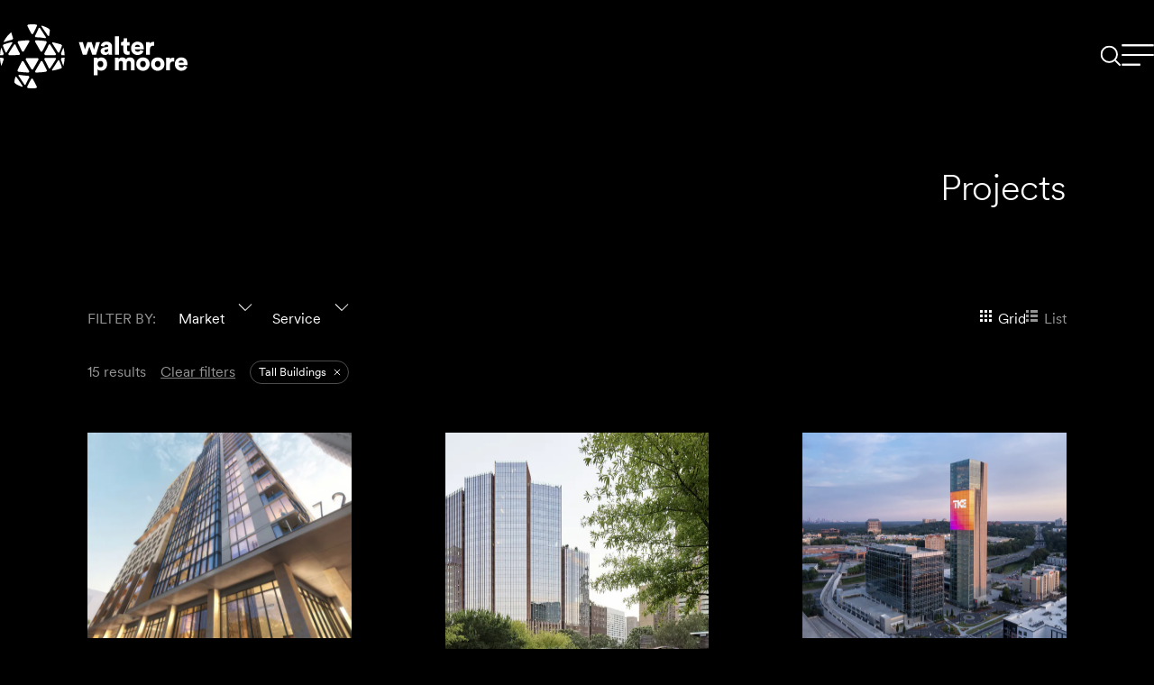

--- FILE ---
content_type: text/html; charset=UTF-8
request_url: https://www.walterpmoore.com/projects?market[]=tall-buildings
body_size: 32199
content:



  
<!DOCTYPE html>
<html lang="en-US" class="h-theme-dark
 preload-transitions">
<head>
  <meta charset="utf-8" />
  <meta name="viewport" content="width=device-width, initial-scale=1">
  <link rel="apple-touch-icon" sizes="180x180" href="/favicons/apple-touch-icon.png">
<link rel="icon" href="/favicon.ico" sizes="any">
<link rel="icon" href="/favicons/icon.svg" type="image/svg+xml">
<link rel="manifest" href="/favicons/manifest.json">
<meta name="theme-color" content="#000000">

<link rel="alternate" type="application/rss+xml" href="https://www.walterpmoore.com/news.rss">
<link rel="alternate" type="application/rss+xml" href="https://www.walterpmoore.com/events.rss">
<link rel="alternate" type="application/rss+xml" href="https://www.walterpmoore.com/perspectives.rss">

  <link rel="preload" href="/dist/fonts/CircularXXSub-Regular.woff2" as="font" type="font/woff2" crossorigin>
  <link rel="preload" href="/dist/fonts/CircularXXSub-Light.woff2" as="font" type="font/woff2" crossorigin>

<script type="speculationrules">
  {
    "prerender": [
      {
        "where": {
          "href_matches": "/*"
        },
        "eagerness": "moderate"
      }
    ]
  }
</script>

<script>
  const root = document.getElementsByTagName('html')[0];
  root.className += ' js';
</script>

<script>
  window.devMode = false;
</script>

<script>
  window.addEventListener('touchstart', function() {
    document.getElementsByTagName('html')[0].classList.add('is-touch');
    window.isTouch = true;
  });
</script>
<title>Projects | Walter P Moore</title>
<script type="module" crossorigin src="/dist/assets/entry-88237a81.js"></script><link rel="stylesheet" href="/dist/assets/entry-8ad8b3d8.css"><script type="module">import.meta.url;import("_").catch(()=>1);async function* g(){};if(location.protocol!="file:"){window.__vite_is_modern_browser=true}</script><script type="module">!function(){if(window.__vite_is_modern_browser)return;console.warn("vite: loading legacy chunks, syntax error above and the same error below should be ignored");var e=document.getElementById("vite-legacy-polyfill"),n=document.createElement("script");n.src=e.src,n.onload=function(){System.import(document.getElementById('vite-legacy-entry').getAttribute('data-src'))},document.body.appendChild(n)}();</script><meta name="referrer" content="no-referrer-when-downgrade">
<meta name="robots" content="all">
<meta content="WalterPMooreEng" property="fb:profile_id">
<meta content="en_US" property="og:locale">
<meta content="Walter P Moore" property="og:site_name">
<meta content="website" property="og:type">
<meta content="https://www.walterpmoore.com/projects" property="og:url">
<meta content="Projects" property="og:title">
<meta content="https://d3ku0ur7fql321.cloudfront.net/images/_transforms/_1200x630_crop_center-center_82_none/wpm-og-img.jpg?mtime=1710797182" property="og:image">
<meta content="1200" property="og:image:width">
<meta content="630" property="og:image:height">
<meta content="https://www.instagram.com/walterpmoore/" property="og:see_also">
<meta content="https://www.youtube.com/@WALTERPMOORE" property="og:see_also">
<meta content="https://www.linkedin.com/company/walter-p-moore/" property="og:see_also">
<meta content="https://en.wikipedia.org/wiki/Walter_P_Moore" property="og:see_also">
<meta content="https://www.facebook.com/WalterPMooreEng" property="og:see_also">
<meta content="https://x.com/WalterPMooreEng" property="og:see_also">
<meta name="twitter:card" content="summary_large_image">
<meta name="twitter:site" content="@walterpmooreeng">
<meta name="twitter:creator" content="@walterpmooreeng">
<meta name="twitter:title" content="Projects | Walter P Moore">
<meta name="twitter:image" content="https://d3ku0ur7fql321.cloudfront.net/images/_transforms/_800x418_crop_center-center_82_none/wpm-og-img.jpg?mtime=1710797182">
<meta name="twitter:image:width" content="800">
<meta name="twitter:image:height" content="418">
<link href="https://www.walterpmoore.com/projects" rel="canonical">
<link href="https://www.walterpmoore.com/" rel="home">
<link type="text/plain" href="https://www.walterpmoore.com/humans.txt" rel="author"></head>

<body
  class=""
  data-module-scroll-manager
  data-module-debug-reveal
  data-module-lazy-image-transitioner
  data-module-turbo
>
  <a class="skip-link" href="#main-content">Skip to content</a>

    
    
<span class="progress-bar" data-module-progress-bar>
  <span class="progress-bar__inner" data-progress-bar="inner"></span>
</span>

    


<header
  class="global-header      h-theme-dark
  "
  data-module-global-header
>
  <div class="global-header__inner">

        <div class="global-header__logo">
      
<a href="https://www.walterpmoore.com/" class="logo" aria-label="Go to homepage">
  <span class="logo__inner">
        <svg aria-hidden="true">
  <title></title>
  <use xlink:href="#logo" />
</svg>

  </span>
</a>
    </div>

        <div class="global-header__nav">
            <div class="global-header__search">
        
<a href="https://www.walterpmoore.com/search" class="global-search-toggle" aria-label="Search">
  <div class="global-search-toggle__inner">
        <svg aria-hidden="true">
  <title></title>
  <use xlink:href="#search-icon-large" />
</svg>

  </div>
</a>
      </div>

            <div class="global-header__toggle">
        
<button
  aria-label="Menu"
  class="global-nav-toggle global-nav-toggle--open"
  data-module-dialog-toggle="dialog-global-nav"
  data-dialog-toggle-action="open"
  data-module-global-nav-toggle-anim
>
  <span class="global-nav-toggle__graphic">
    <?xml version="1.0" encoding="utf-8"?><svg width="36" height="37" viewBox="0 0 36 37" fill="none" xmlns="http://www.w3.org/2000/svg"><g id="nav-toggle"><g id="one"><path id="Line 22" stroke="#fff" stroke-width="2" d="M0 6.5h36"/><path id="Line 23" stroke="#fff" stroke-width="2" d="M0 17.5h36"/><path id="Line 24" stroke="#fff" stroke-width="2" d="M0 28.5h20.727"/></g><g id="two"><path id="Line 22_2" stroke="#fff" stroke-width="2" d="M0 6.5h36"/><path id="Line 23_2" stroke="#fff" stroke-width="2" d="M0 17.5h36"/><path id="Line 24_2" stroke="#fff" stroke-width="2" d="M0 28.5h20.727"/></g></g></svg>
  </span>
</button>
      </div>
    </div>

  </div>
</header>






<div
  class="l-dialog l-dialog--global-nav"
  aria-hidden="true"
  id="dialog-global-nav"
  data-module-dialog="dialog-global-nav"
  data-dialog-close-delay="600"  >
    <div
    class="l-dialog__close-overlay"
          data-a11y-dialog-hide
      ></div>

    <div class="l-dialog__inner" role="document">
        <div
      class="l-dialog__content"
    >
            <div class="l-dialog__content-inner">
                          <div class="l-dialog__content-close">
            <button
              aria-label="Close dialog"
              type="button"
              data-module-dialog-toggle="dialog-global-nav"
              data-dialog-toggle-action="close"
              data-a11y-dialog-hide
            >                <?xml version="1.0" encoding="utf-8"?><svg width="36" height="36" viewBox="0 0 36 36" fill="none" xmlns="http://www.w3.org/2000/svg"><path stroke="#fff" stroke-width="2" d="m5.707 5.293 23.084 23.084"/><path stroke="#fff" stroke-width="2" d="M6.621 28.377 29.705 5.293"/></svg>
              </button>
          </div>
        
                    <nav class="dialog-global-nav">
            <div class="dialog-global-nav__primary">
        <ul ><li ><a  class="active current" href="https://www.walterpmoore.com/projects" aria-current="page">Projects</a></li><li ><a  href="https://www.walterpmoore.com/people">People</a></li><li ><a  href="https://www.walterpmoore.com/about">About</a></li><li ><a  href="https://www.walterpmoore.com/perspectives">Perspectives</a></li><li ><a  href="https://www.walterpmoore.com/news">News &amp; Events</a></li><li ><a  href="https://www.walterpmoore.com/contact">Contact</a></li></ul>
      </div>

            <div class="dialog-global-nav__secondary">
        <ul ><li ><a  href="https://www.walterpmoore.com/expertise">Expertise</a></li><li ><a  href="https://www.walterpmoore.com/offices">Offices</a></li><li ><a  href="https://www.walterpmoore.com/careers">Careers</a></li><li ><a  href="https://www.walterpmoore.com/services/forensic-engineering/emergency-response">Emergency Response</a></li></ul>
      </div>

            <footer class="dialog-global-nav__footer">
        <ul ><li ><a  href="https://www.walterpmoore.com/privacy-policy">Privacy Policy</a></li></ul>
      </footer>
    </nav>
        </div>
    </div>
  </div>
</div>



    <main class="l-container" tabindex="-1" id="main-content">
        






<section
  class="l-section  l-section--hero-slim l-section--bleed-top l-section--bleed-bottom l-section--bleed-top l-section--bg-dark js-block-hero-slim "
  >
  
  <div class="l-section__inner">
        


<div class="hero-slim ">
    <div class="hero-slim__inner">
        <div class="hero-slim__content" data-module-reveal="up">
            <div class="hero-slim__breadcrumb">
        
      </div>

            <h1 class="hero-slim__heading">Projects</h1>
    </div>

          </div>
</div>

        </div>
</section>

    
          
    
    

                                                    
      






<section
  class="l-section  l-section--projects-grid l-section--space-top l-section--space-bottom l-section--max l-section--bg-dark js-block-projects-grid "
  >
  
  <div class="l-section__inner">
        













                  
  








<div class="l-filter-content">
        <form
      action="/projects"
      class="l-filter-content__filters"
      data-module-filter-form
      data-turbo="true"
      data-turbo-action="replace"
      data-turbo-frame="filter-content-frame"
    >
            <div class="l-filter-content__filters-inner">
                <header class="l-filter-content__filter-header">
          <div class="l-filter-content__filter-by">
                          <p class="l-filter-content__filter-header__label">Filter by:</p>
            
                          
<div
  class="expandable-filter-toggle"
>
    <button
    class="expandable-filter-toggle__button"
    type="button"
    aria-label="Market"
    data-module-menu-toggle="market"
  >
    Market
  </button>
</div>
                          
<div
  class="expandable-filter-toggle"
>
    <button
    class="expandable-filter-toggle__button"
    type="button"
    aria-label="Service"
    data-module-menu-toggle="service"
  >
    Service
  </button>
</div>
                      </div>

                                <div class="l-filter-content__filter-views">
              






<div class="filter-views ">
      <h3 class="filter-views__label">View</h3>
  
  <div class="filter-views__items">
    
      <div class="filter-views__item">
        <input
          name="view"
          id="grid"
          name="view"
          type="radio"
          class="filter-views__item-input"
          value="grid"            checked
                    
        >
        <label class="filter-views__item-label" for="grid">
                      <span class="filter-views__item-graphic">    <svg aria-hidden="true">
  <title></title>
  <use xlink:href="#filter-view-grid" />
</svg>

</span>
                    Grid
        </label>
      </div>

    
      <div class="filter-views__item">
        <input
          name="view"
          id="list"
          name="view"
          type="radio"
          class="filter-views__item-input"
          value="list"          
        >
        <label class="filter-views__item-label" for="list">
                      <span class="filter-views__item-graphic">    <svg aria-hidden="true">
  <title></title>
  <use xlink:href="#filter-view-list" />
</svg>

</span>
                    List
        </label>
      </div>

      </div>

  </div>
            </div>
          
                    
                    <div class="l-filter-content__filter-header-submit">
                        
  
    
            
    
      





<div
  class="button-text button-text--small button-text--graphic-arrow button-text--with-graphic"
  >
  <button
    class="button-text__inner"
            type="submit"          >
    <span class="button-text__text"><span>Submit</span></span>
  </button>

  <div class="button-text__bg"></div>

      <div class="button-text__graphic">
            <svg aria-hidden="true">
  <title></title>
  <use xlink:href="#arrow-right-small" />
</svg>

    
    </div>
  
  </div>
          </div>
        </header>

                <div class="l-filter-content__filter-items">
                      
<div
  class="expandable-filter-group"
  data-module-menu="market"
  data-menu-item-element-selector="input"
>
    <div
    class="expandable-filter-group__inner"
    id="market"
    data-menu="inner"
  >
        <div
      class="expandable-filter-group__innermost"
      data-menu="innermost"
      role="menu"
      id="market"
    >
      


<div class="expandable-filter-items">
      
  
  
      

<div class="input-selectable input-selectable--checkbox">
  
  <div class="input-selectable__items">
    
      <div class="input-selectable__item">
        <input
          name="market[]"
          id="advanced-manufacturing"
          name="market[]"
          type="checkbox"
          class="input-selectable__item-input"
          value="advanced-manufacturing"          
        >
        <label class="input-selectable__item-label" for="advanced-manufacturing">
                      <span class="input-selectable__item-label-unselected">
  </span>
            <span class="input-selectable__item-label-selected">        <svg aria-hidden="true">
  <title></title>
  <use xlink:href="#checkbox-selected" />
</svg>

  </span>
                    Advanced Manufacturing
        </label>
      </div>

    
      <div class="input-selectable__item">
        <input
          name="market[]"
          id="aviation"
          name="market[]"
          type="checkbox"
          class="input-selectable__item-input"
          value="aviation"          
        >
        <label class="input-selectable__item-label" for="aviation">
                      <span class="input-selectable__item-label-unselected">
  </span>
            <span class="input-selectable__item-label-selected">        <svg aria-hidden="true">
  <title></title>
  <use xlink:href="#checkbox-selected" />
</svg>

  </span>
                    Aviation
        </label>
      </div>

    
      <div class="input-selectable__item">
        <input
          name="market[]"
          id="civic"
          name="market[]"
          type="checkbox"
          class="input-selectable__item-input"
          value="civic"          
        >
        <label class="input-selectable__item-label" for="civic">
                      <span class="input-selectable__item-label-unselected">
  </span>
            <span class="input-selectable__item-label-selected">        <svg aria-hidden="true">
  <title></title>
  <use xlink:href="#checkbox-selected" />
</svg>

  </span>
                    Civic
        </label>
      </div>

    
      <div class="input-selectable__item">
        <input
          name="market[]"
          id="commercial"
          name="market[]"
          type="checkbox"
          class="input-selectable__item-input"
          value="commercial"          
        >
        <label class="input-selectable__item-label" for="commercial">
                      <span class="input-selectable__item-label-unselected">
  </span>
            <span class="input-selectable__item-label-selected">        <svg aria-hidden="true">
  <title></title>
  <use xlink:href="#checkbox-selected" />
</svg>

  </span>
                    Commercial
        </label>
      </div>

    
      <div class="input-selectable__item">
        <input
          name="market[]"
          id="convention-centers"
          name="market[]"
          type="checkbox"
          class="input-selectable__item-input"
          value="convention-centers"          
        >
        <label class="input-selectable__item-label" for="convention-centers">
                      <span class="input-selectable__item-label-unselected">
  </span>
            <span class="input-selectable__item-label-selected">        <svg aria-hidden="true">
  <title></title>
  <use xlink:href="#checkbox-selected" />
</svg>

  </span>
                    Convention Centers
        </label>
      </div>

    
      <div class="input-selectable__item">
        <input
          name="market[]"
          id="cultural-facilities"
          name="market[]"
          type="checkbox"
          class="input-selectable__item-input"
          value="cultural-facilities"          
        >
        <label class="input-selectable__item-label" for="cultural-facilities">
                      <span class="input-selectable__item-label-unselected">
  </span>
            <span class="input-selectable__item-label-selected">        <svg aria-hidden="true">
  <title></title>
  <use xlink:href="#checkbox-selected" />
</svg>

  </span>
                    Cultural Facilities
        </label>
      </div>

    
      <div class="input-selectable__item">
        <input
          name="market[]"
          id="education"
          name="market[]"
          type="checkbox"
          class="input-selectable__item-input"
          value="education"          
        >
        <label class="input-selectable__item-label" for="education">
                      <span class="input-selectable__item-label-unselected">
  </span>
            <span class="input-selectable__item-label-selected">        <svg aria-hidden="true">
  <title></title>
  <use xlink:href="#checkbox-selected" />
</svg>

  </span>
                    Education
        </label>
      </div>

    
      <div class="input-selectable__item">
        <input
          name="market[]"
          id="entertainment"
          name="market[]"
          type="checkbox"
          class="input-selectable__item-input"
          value="entertainment"          
        >
        <label class="input-selectable__item-label" for="entertainment">
                      <span class="input-selectable__item-label-unselected">
  </span>
            <span class="input-selectable__item-label-selected">        <svg aria-hidden="true">
  <title></title>
  <use xlink:href="#checkbox-selected" />
</svg>

  </span>
                    Entertainment
        </label>
      </div>

    
      <div class="input-selectable__item">
        <input
          name="market[]"
          id="federal"
          name="market[]"
          type="checkbox"
          class="input-selectable__item-input"
          value="federal"          
        >
        <label class="input-selectable__item-label" for="federal">
                      <span class="input-selectable__item-label-unselected">
  </span>
            <span class="input-selectable__item-label-selected">        <svg aria-hidden="true">
  <title></title>
  <use xlink:href="#checkbox-selected" />
</svg>

  </span>
                    Federal
        </label>
      </div>

    
      <div class="input-selectable__item">
        <input
          name="market[]"
          id="healthcare"
          name="market[]"
          type="checkbox"
          class="input-selectable__item-input"
          value="healthcare"          
        >
        <label class="input-selectable__item-label" for="healthcare">
                      <span class="input-selectable__item-label-unselected">
  </span>
            <span class="input-selectable__item-label-selected">        <svg aria-hidden="true">
  <title></title>
  <use xlink:href="#checkbox-selected" />
</svg>

  </span>
                    Healthcare
        </label>
      </div>

    
      <div class="input-selectable__item">
        <input
          name="market[]"
          id="hospitality"
          name="market[]"
          type="checkbox"
          class="input-selectable__item-input"
          value="hospitality"          
        >
        <label class="input-selectable__item-label" for="hospitality">
                      <span class="input-selectable__item-label-unselected">
  </span>
            <span class="input-selectable__item-label-selected">        <svg aria-hidden="true">
  <title></title>
  <use xlink:href="#checkbox-selected" />
</svg>

  </span>
                    Hospitality
        </label>
      </div>

    
      <div class="input-selectable__item">
        <input
          name="market[]"
          id="mission-critical"
          name="market[]"
          type="checkbox"
          class="input-selectable__item-input"
          value="mission-critical"          
        >
        <label class="input-selectable__item-label" for="mission-critical">
                      <span class="input-selectable__item-label-unselected">
  </span>
            <span class="input-selectable__item-label-selected">        <svg aria-hidden="true">
  <title></title>
  <use xlink:href="#checkbox-selected" />
</svg>

  </span>
                    Mission Critical
        </label>
      </div>

    
      <div class="input-selectable__item">
        <input
          name="market[]"
          id="mixed-use-retail"
          name="market[]"
          type="checkbox"
          class="input-selectable__item-input"
          value="mixed-use-retail"          
        >
        <label class="input-selectable__item-label" for="mixed-use-retail">
                      <span class="input-selectable__item-label-unselected">
  </span>
            <span class="input-selectable__item-label-selected">        <svg aria-hidden="true">
  <title></title>
  <use xlink:href="#checkbox-selected" />
</svg>

  </span>
                    Mixed Use &amp; Retail
        </label>
      </div>

    
      <div class="input-selectable__item">
        <input
          name="market[]"
          id="mobility"
          name="market[]"
          type="checkbox"
          class="input-selectable__item-input"
          value="mobility"          
        >
        <label class="input-selectable__item-label" for="mobility">
                      <span class="input-selectable__item-label-unselected">
  </span>
            <span class="input-selectable__item-label-selected">        <svg aria-hidden="true">
  <title></title>
  <use xlink:href="#checkbox-selected" />
</svg>

  </span>
                    Mobility
        </label>
      </div>

    
      <div class="input-selectable__item">
        <input
          name="market[]"
          id="parking-structures"
          name="market[]"
          type="checkbox"
          class="input-selectable__item-input"
          value="parking-structures"          
        >
        <label class="input-selectable__item-label" for="parking-structures">
                      <span class="input-selectable__item-label-unselected">
  </span>
            <span class="input-selectable__item-label-selected">        <svg aria-hidden="true">
  <title></title>
  <use xlink:href="#checkbox-selected" />
</svg>

  </span>
                    Parking Structures
        </label>
      </div>

    
      <div class="input-selectable__item">
        <input
          name="market[]"
          id="public-works"
          name="market[]"
          type="checkbox"
          class="input-selectable__item-input"
          value="public-works"          
        >
        <label class="input-selectable__item-label" for="public-works">
                      <span class="input-selectable__item-label-unselected">
  </span>
            <span class="input-selectable__item-label-selected">        <svg aria-hidden="true">
  <title></title>
  <use xlink:href="#checkbox-selected" />
</svg>

  </span>
                    Public Works
        </label>
      </div>

    
      <div class="input-selectable__item">
        <input
          name="market[]"
          id="roadways"
          name="market[]"
          type="checkbox"
          class="input-selectable__item-input"
          value="roadways"          
        >
        <label class="input-selectable__item-label" for="roadways">
                      <span class="input-selectable__item-label-unselected">
  </span>
            <span class="input-selectable__item-label-selected">        <svg aria-hidden="true">
  <title></title>
  <use xlink:href="#checkbox-selected" />
</svg>

  </span>
                    Roadways
        </label>
      </div>

    
      <div class="input-selectable__item">
        <input
          name="market[]"
          id="science-technology"
          name="market[]"
          type="checkbox"
          class="input-selectable__item-input"
          value="science-technology"          
        >
        <label class="input-selectable__item-label" for="science-technology">
                      <span class="input-selectable__item-label-unselected">
  </span>
            <span class="input-selectable__item-label-selected">        <svg aria-hidden="true">
  <title></title>
  <use xlink:href="#checkbox-selected" />
</svg>

  </span>
                    Science &amp; Technology
        </label>
      </div>

    
      <div class="input-selectable__item">
        <input
          name="market[]"
          id="sports"
          name="market[]"
          type="checkbox"
          class="input-selectable__item-input"
          value="sports"          
        >
        <label class="input-selectable__item-label" for="sports">
                      <span class="input-selectable__item-label-unselected">
  </span>
            <span class="input-selectable__item-label-selected">        <svg aria-hidden="true">
  <title></title>
  <use xlink:href="#checkbox-selected" />
</svg>

  </span>
                    Sports
        </label>
      </div>

    
      <div class="input-selectable__item">
        <input
          name="market[]"
          id="tall-buildings"
          name="market[]"
          type="checkbox"
          class="input-selectable__item-input"
          value="tall-buildings"            checked
                    
        >
        <label class="input-selectable__item-label" for="tall-buildings">
                      <span class="input-selectable__item-label-unselected">
  </span>
            <span class="input-selectable__item-label-selected">        <svg aria-hidden="true">
  <title></title>
  <use xlink:href="#checkbox-selected" />
</svg>

  </span>
                    Tall Buildings
        </label>
      </div>

    
      <div class="input-selectable__item">
        <input
          name="market[]"
          id="transportation"
          name="market[]"
          type="checkbox"
          class="input-selectable__item-input"
          value="transportation"          
        >
        <label class="input-selectable__item-label" for="transportation">
                      <span class="input-selectable__item-label-unselected">
  </span>
            <span class="input-selectable__item-label-selected">        <svg aria-hidden="true">
  <title></title>
  <use xlink:href="#checkbox-selected" />
</svg>

  </span>
                    Transportation
        </label>
      </div>

      </div>

  </div>
  
  </div>
    </div>
  </div>
</div>
                      
<div
  class="expandable-filter-group"
  data-module-menu="service"
  data-menu-item-element-selector="input"
>
    <div
    class="expandable-filter-group__inner"
    id="service"
    data-menu="inner"
  >
        <div
      class="expandable-filter-group__innermost"
      data-menu="innermost"
      role="menu"
      id="service"
    >
      


<div class="expandable-filter-items">
      
  
  
      

<div class="input-selectable input-selectable--checkbox">
  
  <div class="input-selectable__items">
    
      <div class="input-selectable__item">
        <input
          name="service[]"
          id="civil-engineering"
          name="service[]"
          type="checkbox"
          class="input-selectable__item-input"
          value="civil-engineering"          
        >
        <label class="input-selectable__item-label" for="civil-engineering">
                      <span class="input-selectable__item-label-unselected">
  </span>
            <span class="input-selectable__item-label-selected">        <svg aria-hidden="true">
  <title></title>
  <use xlink:href="#checkbox-selected" />
</svg>

  </span>
                    Civil Engineering
        </label>
      </div>

    
      <div class="input-selectable__item">
        <input
          name="service[]"
          id="construction-engineering"
          name="service[]"
          type="checkbox"
          class="input-selectable__item-input"
          value="construction-engineering"          
        >
        <label class="input-selectable__item-label" for="construction-engineering">
                      <span class="input-selectable__item-label-unselected">
  </span>
            <span class="input-selectable__item-label-selected">        <svg aria-hidden="true">
  <title></title>
  <use xlink:href="#checkbox-selected" />
</svg>

  </span>
                    Construction Engineering
        </label>
      </div>

    
      <div class="input-selectable__item">
        <input
          name="service[]"
          id="enclosure-diagnostics"
          name="service[]"
          type="checkbox"
          class="input-selectable__item-input"
          value="enclosure-diagnostics"          
        >
        <label class="input-selectable__item-label" for="enclosure-diagnostics">
                      <span class="input-selectable__item-label-unselected">
  </span>
            <span class="input-selectable__item-label-selected">        <svg aria-hidden="true">
  <title></title>
  <use xlink:href="#checkbox-selected" />
</svg>

  </span>
                    Enclosure Diagnostics
        </label>
      </div>

    
      <div class="input-selectable__item">
        <input
          name="service[]"
          id="enclosure-engineering"
          name="service[]"
          type="checkbox"
          class="input-selectable__item-input"
          value="enclosure-engineering"          
        >
        <label class="input-selectable__item-label" for="enclosure-engineering">
                      <span class="input-selectable__item-label-unselected">
  </span>
            <span class="input-selectable__item-label-selected">        <svg aria-hidden="true">
  <title></title>
  <use xlink:href="#checkbox-selected" />
</svg>

  </span>
                    Enclosure Engineering
        </label>
      </div>

    
      <div class="input-selectable__item">
        <input
          name="service[]"
          id="forensic-engineering"
          name="service[]"
          type="checkbox"
          class="input-selectable__item-input"
          value="forensic-engineering"          
        >
        <label class="input-selectable__item-label" for="forensic-engineering">
                      <span class="input-selectable__item-label-unselected">
  </span>
            <span class="input-selectable__item-label-selected">        <svg aria-hidden="true">
  <title></title>
  <use xlink:href="#checkbox-selected" />
</svg>

  </span>
                    Forensic Engineering
        </label>
      </div>

    
      <div class="input-selectable__item">
        <input
          name="service[]"
          id="parking"
          name="service[]"
          type="checkbox"
          class="input-selectable__item-input"
          value="parking"          
        >
        <label class="input-selectable__item-label" for="parking">
                      <span class="input-selectable__item-label-unselected">
  </span>
            <span class="input-selectable__item-label-selected">        <svg aria-hidden="true">
  <title></title>
  <use xlink:href="#checkbox-selected" />
</svg>

  </span>
                    Parking
        </label>
      </div>

    
      <div class="input-selectable__item">
        <input
          name="service[]"
          id="parking-restoration"
          name="service[]"
          type="checkbox"
          class="input-selectable__item-input"
          value="parking-restoration"          
        >
        <label class="input-selectable__item-label" for="parking-restoration">
                      <span class="input-selectable__item-label-unselected">
  </span>
            <span class="input-selectable__item-label-selected">        <svg aria-hidden="true">
  <title></title>
  <use xlink:href="#checkbox-selected" />
</svg>

  </span>
                    Parking Restoration
        </label>
      </div>

    
      <div class="input-selectable__item">
        <input
          name="service[]"
          id="restoration-renovation"
          name="service[]"
          type="checkbox"
          class="input-selectable__item-input"
          value="restoration-renovation"          
        >
        <label class="input-selectable__item-label" for="restoration-renovation">
                      <span class="input-selectable__item-label-unselected">
  </span>
            <span class="input-selectable__item-label-selected">        <svg aria-hidden="true">
  <title></title>
  <use xlink:href="#checkbox-selected" />
</svg>

  </span>
                    Restoration &amp; Renovation
        </label>
      </div>

    
      <div class="input-selectable__item">
        <input
          name="service[]"
          id="secure-design"
          name="service[]"
          type="checkbox"
          class="input-selectable__item-input"
          value="secure-design"          
        >
        <label class="input-selectable__item-label" for="secure-design">
                      <span class="input-selectable__item-label-unselected">
  </span>
            <span class="input-selectable__item-label-selected">        <svg aria-hidden="true">
  <title></title>
  <use xlink:href="#checkbox-selected" />
</svg>

  </span>
                    Secure Design
        </label>
      </div>

    
      <div class="input-selectable__item">
        <input
          name="service[]"
          id="structural-engineering"
          name="service[]"
          type="checkbox"
          class="input-selectable__item-input"
          value="structural-engineering"          
        >
        <label class="input-selectable__item-label" for="structural-engineering">
                      <span class="input-selectable__item-label-unselected">
  </span>
            <span class="input-selectable__item-label-selected">        <svg aria-hidden="true">
  <title></title>
  <use xlink:href="#checkbox-selected" />
</svg>

  </span>
                    Structural Engineering
        </label>
      </div>

    
      <div class="input-selectable__item">
        <input
          name="service[]"
          id="sustainable-design"
          name="service[]"
          type="checkbox"
          class="input-selectable__item-input"
          value="sustainable-design"          
        >
        <label class="input-selectable__item-label" for="sustainable-design">
                      <span class="input-selectable__item-label-unselected">
  </span>
            <span class="input-selectable__item-label-selected">        <svg aria-hidden="true">
  <title></title>
  <use xlink:href="#checkbox-selected" />
</svg>

  </span>
                    Sustainable Design
        </label>
      </div>

    
      <div class="input-selectable__item">
        <input
          name="service[]"
          id="traffic-its-transportation-planning"
          name="service[]"
          type="checkbox"
          class="input-selectable__item-input"
          value="traffic-its-transportation-planning"          
        >
        <label class="input-selectable__item-label" for="traffic-its-transportation-planning">
                      <span class="input-selectable__item-label-unselected">
  </span>
            <span class="input-selectable__item-label-selected">        <svg aria-hidden="true">
  <title></title>
  <use xlink:href="#checkbox-selected" />
</svg>

  </span>
                    Traffic, ITS, and Transportation Planning
        </label>
      </div>

    
      <div class="input-selectable__item">
        <input
          name="service[]"
          id="transportation-engineering"
          name="service[]"
          type="checkbox"
          class="input-selectable__item-input"
          value="transportation-engineering"          
        >
        <label class="input-selectable__item-label" for="transportation-engineering">
                      <span class="input-selectable__item-label-unselected">
  </span>
            <span class="input-selectable__item-label-selected">        <svg aria-hidden="true">
  <title></title>
  <use xlink:href="#checkbox-selected" />
</svg>

  </span>
                    Transportation Engineering
        </label>
      </div>

    
      <div class="input-selectable__item">
        <input
          name="service[]"
          id="water-resources-engineering"
          name="service[]"
          type="checkbox"
          class="input-selectable__item-input"
          value="water-resources-engineering"          
        >
        <label class="input-selectable__item-label" for="water-resources-engineering">
                      <span class="input-selectable__item-label-unselected">
  </span>
            <span class="input-selectable__item-label-selected">        <svg aria-hidden="true">
  <title></title>
  <use xlink:href="#checkbox-selected" />
</svg>

  </span>
                    Water Resources Engineering
        </label>
      </div>

      </div>

  </div>
  
  </div>
    </div>
  </div>
</div>
                  </div>
      </div>
    </form>
  
      <turbo-frame
    class="l-filter-content__content"
    data-turbo="false"
    id="filter-content-frame"
          data-module-infinite-scroll
      data-infinite-scroll-item-selector=".card-project-preview"
      data-infinite-scroll-container-selector=".entry-grid__grid"
      >
          <div class="l-filter-content__content-filter-results">
        
<div class="l-filter-results">
    <p>15 results</p>

      
  
    
      
                  
      



  

<div
  class="button-text button-text--small "
  >
  <a
    class="button-text__inner"
        href="https://www.walterpmoore.com/projects"            data-module-clear-filters  >
    <span class="button-text__text"><span>Clear filters</span></span>
  </a>

  <div class="button-text__bg"></div>

  
  </div>

    <div class="l-filter-results__filters">
                                            
<a
  href="https://www.walterpmoore.com/projects?market[0]=tall-buildings"
  class="filter-pill"
  aria-label="Remove market[]: tall-buildings filter"
  data-module-filter-pill
  data-filter-pill-key="market[]"
  data-filter-pill-value="tall-buildings"
>
    <span class="filter-pill__text">Tall Buildings</span>

    <span class="filter-pill__graphic">
        <svg aria-hidden="true">
  <title></title>
  <use xlink:href="#filter-pill-x" />
</svg>

  </span>
</a>
                        </div>
</div>
      </div>
    
                        


  <div class="entry-grid entry-grid--project">

        <div
      class="entry-grid__grid"
              data-module-masonry-grid
          >
              <a href="https://www.walterpmoore.com/projects/1072-west-peachtree-street-mixed-use-tower" class="card-project-preview "><div class="card-project-preview__image"><div class="image-video image-video--fade" data-module-reveal><div class="image-video__inner"><div class="image-video__innermost"><div class="image image--cover" data-module-reveal><div class="image__inner"><img
        alt="1072 West Peachtree Street Mixed Use Tower"
        width="200"
        height="99.576629974598"
        srcset="https://walterpmoore.imgix.net/images/projects/1072-west-peachtree-street-mixed-use-tower/1072-West-Peachtree-Street-Mixed-Use-Tower-2-topaz-upscale-4x.jpeg?auto=format%2Ccompress&amp;fit=clip&amp;ratio=&amp;w=400&amp;s=63f0c603927e50b8252a0e910911d518 400w, https://walterpmoore.imgix.net/images/projects/1072-west-peachtree-street-mixed-use-tower/1072-West-Peachtree-Street-Mixed-Use-Tower-2-topaz-upscale-4x.jpeg?auto=format%2Ccompress&amp;fit=clip&amp;ratio=&amp;w=1000&amp;s=261762937cbf15bbedbb559ed1849f4f 1000w, https://walterpmoore.imgix.net/images/projects/1072-west-peachtree-street-mixed-use-tower/1072-West-Peachtree-Street-Mixed-Use-Tower-2-topaz-upscale-4x.jpeg?auto=format%2Ccompress&amp;fit=clip&amp;ratio=&amp;w=1600&amp;s=eb80a6efdc1d4c018029358bb834187b 1600w, https://walterpmoore.imgix.net/images/projects/1072-west-peachtree-street-mixed-use-tower/1072-West-Peachtree-Street-Mixed-Use-Tower-2-topaz-upscale-4x.jpeg?auto=format%2Ccompress&amp;fit=clip&amp;ratio=&amp;w=2200&amp;s=2a9648ab3b6a0bff9b78535536df2880 2200w, https://walterpmoore.imgix.net/images/projects/1072-west-peachtree-street-mixed-use-tower/1072-West-Peachtree-Street-Mixed-Use-Tower-2-topaz-upscale-4x.jpeg?auto=format%2Ccompress&amp;fit=clip&amp;ratio=&amp;w=2800&amp;s=52abd368388c6e40be539ecb1bd83919 2800w, https://walterpmoore.imgix.net/images/projects/1072-west-peachtree-street-mixed-use-tower/1072-West-Peachtree-Street-Mixed-Use-Tower-2-topaz-upscale-4x.jpeg?auto=format%2Ccompress&amp;fit=clip&amp;ratio=&amp;w=3000&amp;s=9b85fa63d7a4478128c823371f45324a 3000w"
        style="object-position: 50% 50%;"

                          loading="lazy"
        
                        sizes="(min-width: 1440px) 33vw,
      (min-width: 768px) 50vw,
      100vw"
  
      ></div></div></div></div></div></div><p class="card-project-preview__title">1072 West Peachtree Street Mixed-Use Tower</p><p class="card-project-preview__category">Tall Buildings</p></a>
              <a href="https://www.walterpmoore.com/projects/1550-on-the-green" class="card-project-preview card-project-preview--tall"><div class="card-project-preview__image"><div class="image-video image-video--fade" data-module-reveal><div class="image-video__inner"><div class="image-video__innermost"><div class="image image--cover" data-module-reveal><div class="image__inner"><img
        alt=""
        width="200"
        height="133.33333333333"
        srcset="https://walterpmoore.imgix.net/images/projects/1550-on-the-green/1550_On_The_Green_Houston_Texas_Print_-29_large.jpg?auto=format%2Ccompress&amp;fit=clip&amp;ratio=&amp;w=400&amp;s=6c8e7c6e8a2ee0db1eb6eca6dc5c55d9 400w, https://walterpmoore.imgix.net/images/projects/1550-on-the-green/1550_On_The_Green_Houston_Texas_Print_-29_large.jpg?auto=format%2Ccompress&amp;fit=clip&amp;ratio=&amp;w=1000&amp;s=e8ba9aa723dcb964071ac231e1999b93 1000w, https://walterpmoore.imgix.net/images/projects/1550-on-the-green/1550_On_The_Green_Houston_Texas_Print_-29_large.jpg?auto=format%2Ccompress&amp;fit=clip&amp;ratio=&amp;w=1600&amp;s=0348d48c0a07319c61138cac7dc59dd0 1600w, https://walterpmoore.imgix.net/images/projects/1550-on-the-green/1550_On_The_Green_Houston_Texas_Print_-29_large.jpg?auto=format%2Ccompress&amp;fit=clip&amp;ratio=&amp;w=2200&amp;s=600656a2f16bfce8f84cc1c3fd68dbab 2200w, https://walterpmoore.imgix.net/images/projects/1550-on-the-green/1550_On_The_Green_Houston_Texas_Print_-29_large.jpg?auto=format%2Ccompress&amp;fit=clip&amp;ratio=&amp;w=2800&amp;s=bd2d4164ba7040b672c4e35f63347919 2800w, https://walterpmoore.imgix.net/images/projects/1550-on-the-green/1550_On_The_Green_Houston_Texas_Print_-29_large.jpg?auto=format%2Ccompress&amp;fit=clip&amp;ratio=&amp;w=3000&amp;s=59b879a8e6df5fd42f531c33870bf557 3000w"
        style="object-position: 49.86% 49.46%;"

                          loading="lazy"
        
                        sizes="(min-width: 1440px) 33vw,
      (min-width: 768px) 50vw,
      100vw"
  
      ></div></div></div></div></div></div><p class="card-project-preview__title">1550 on the Green</p><p class="card-project-preview__category">Commercial</p></a>
              <a href="https://www.walterpmoore.com/projects/thyssenkrupp-innovation-and-qualification-center" class="card-project-preview "><div class="card-project-preview__image"><div class="image-video image-video--fade" data-module-reveal><div class="image-video__inner"><div class="image-video__innermost"><div class="image image--cover" data-module-reveal><div class="image__inner"><img
        alt=""
        width="200"
        height="137.8"
        srcset="https://walterpmoore.imgix.net/images/projects/thyssenkrupp-innovation-and-qualification-center/HIPHN_TK-Elevator-Americas-Complex_Drone_Gay_10_large-1.jpg?auto=format%2Ccompress&amp;fit=clip&amp;ratio=&amp;w=400&amp;s=c006718a78328bf71af457b88cc8bf29 400w, https://walterpmoore.imgix.net/images/projects/thyssenkrupp-innovation-and-qualification-center/HIPHN_TK-Elevator-Americas-Complex_Drone_Gay_10_large-1.jpg?auto=format%2Ccompress&amp;fit=clip&amp;ratio=&amp;w=1000&amp;s=d6319d301cb8e1147d2b4349cd3a42e4 1000w, https://walterpmoore.imgix.net/images/projects/thyssenkrupp-innovation-and-qualification-center/HIPHN_TK-Elevator-Americas-Complex_Drone_Gay_10_large-1.jpg?auto=format%2Ccompress&amp;fit=clip&amp;ratio=&amp;w=1600&amp;s=e48a7b90a37b1a50ad22275193f9757c 1600w, https://walterpmoore.imgix.net/images/projects/thyssenkrupp-innovation-and-qualification-center/HIPHN_TK-Elevator-Americas-Complex_Drone_Gay_10_large-1.jpg?auto=format%2Ccompress&amp;fit=clip&amp;ratio=&amp;w=2200&amp;s=5f7dac2d207f5851579f1675eaca76b2 2200w, https://walterpmoore.imgix.net/images/projects/thyssenkrupp-innovation-and-qualification-center/HIPHN_TK-Elevator-Americas-Complex_Drone_Gay_10_large-1.jpg?auto=format%2Ccompress&amp;fit=clip&amp;ratio=&amp;w=2800&amp;s=a7be5178c708125b52508934e267ae5c 2800w, https://walterpmoore.imgix.net/images/projects/thyssenkrupp-innovation-and-qualification-center/HIPHN_TK-Elevator-Americas-Complex_Drone_Gay_10_large-1.jpg?auto=format%2Ccompress&amp;fit=clip&amp;ratio=&amp;w=3000&amp;s=70ab1d995286b75000891bc7a7b1d34e 3000w"
        style="object-position: 50% 50%;"

                          loading="lazy"
        
                        sizes="(min-width: 1440px) 33vw,
      (min-width: 768px) 50vw,
      100vw"
  
      ></div></div></div></div></div></div><p class="card-project-preview__title">ThyssenKrupp Innovation and Qualification Center</p><p class="card-project-preview__category">Commercial</p></a>
              <a href="https://www.walterpmoore.com/projects/signia-hilton-hq-hotel-and-convention-center-expansion" class="card-project-preview card-project-preview--medium"><div class="card-project-preview__image"><div class="image-video image-video--fade" data-module-reveal><div class="image-video__inner"><div class="image-video__innermost"><div class="image image--cover" data-module-reveal><div class="image__inner"><img
        alt=""
        width="200"
        height="160"
        srcset="https://walterpmoore.imgix.net/images/projects/signia-hilton-hq-hotel-and-convention-center-expansion/Signia_62_large.jpg?auto=format%2Ccompress&amp;fit=clip&amp;ratio=&amp;w=400&amp;s=7b703d8770724c3e25eb9cd3d0751c3b 400w, https://walterpmoore.imgix.net/images/projects/signia-hilton-hq-hotel-and-convention-center-expansion/Signia_62_large.jpg?auto=format%2Ccompress&amp;fit=clip&amp;ratio=&amp;w=1000&amp;s=2d2156af7efe95c5b052e5f8c0d1d3f0 1000w, https://walterpmoore.imgix.net/images/projects/signia-hilton-hq-hotel-and-convention-center-expansion/Signia_62_large.jpg?auto=format%2Ccompress&amp;fit=clip&amp;ratio=&amp;w=1600&amp;s=c5ff94fbe55b63df0ba97a65eb62e110 1600w, https://walterpmoore.imgix.net/images/projects/signia-hilton-hq-hotel-and-convention-center-expansion/Signia_62_large.jpg?auto=format%2Ccompress&amp;fit=clip&amp;ratio=&amp;w=2200&amp;s=4b3f281c0cc3b595d1fcd5350527248e 2200w, https://walterpmoore.imgix.net/images/projects/signia-hilton-hq-hotel-and-convention-center-expansion/Signia_62_large.jpg?auto=format%2Ccompress&amp;fit=clip&amp;ratio=&amp;w=2800&amp;s=c46cdbbdb76b42498cbed4f4fdda89bc 2800w, https://walterpmoore.imgix.net/images/projects/signia-hilton-hq-hotel-and-convention-center-expansion/Signia_62_large.jpg?auto=format%2Ccompress&amp;fit=clip&amp;ratio=&amp;w=3000&amp;s=f33e99d3b1de1f5ca1657a742ad20f9e 3000w"
        style="object-position: 50% 50%;"

                          loading="lazy"
        
                        sizes="(min-width: 1440px) 33vw,
      (min-width: 768px) 50vw,
      100vw"
  
      ></div></div></div></div></div></div><p class="card-project-preview__title">Signia by Hilton HQ Hotel and Convention Center Expansion</p><p class="card-project-preview__category">Convention Centers</p></a>
              <a href="https://www.walterpmoore.com/projects/gaylord-chula-vista-resort-and-convention-center" class="card-project-preview "><div class="card-project-preview__image"><div class="image-video image-video--fade" data-module-reveal><div class="image-video__inner"><div class="image-video__innermost"><div class="image image--cover" data-module-reveal><div class="image__inner"><img
        alt="Sunset sky backdrop behind a multi-story modern building featuring angular architecture, abundant windows, and glass-framed balconies. Below, a tropical-themed landscape with palm trees, lush foliage, and a verdant lawn."
        width="200"
        height="104.75651189128"
        srcset="https://walterpmoore.imgix.net/images/projects/gaylord-chula-vista-resort-and-convention-center/overall_s_2.png?auto=format%2Ccompress&amp;fit=clip&amp;ratio=&amp;w=400&amp;s=d035a7b92f59fcded985421a98927f74 400w, https://walterpmoore.imgix.net/images/projects/gaylord-chula-vista-resort-and-convention-center/overall_s_2.png?auto=format%2Ccompress&amp;fit=clip&amp;ratio=&amp;w=1000&amp;s=4aa3b375433401ef004b820824043a9e 1000w, https://walterpmoore.imgix.net/images/projects/gaylord-chula-vista-resort-and-convention-center/overall_s_2.png?auto=format%2Ccompress&amp;fit=clip&amp;ratio=&amp;w=1600&amp;s=8e4d2dbadba50bb4d3192f4acea8577a 1600w, https://walterpmoore.imgix.net/images/projects/gaylord-chula-vista-resort-and-convention-center/overall_s_2.png?auto=format%2Ccompress&amp;fit=clip&amp;ratio=&amp;w=2200&amp;s=236e24e2ee36002d807ca2bb2af08808 2200w, https://walterpmoore.imgix.net/images/projects/gaylord-chula-vista-resort-and-convention-center/overall_s_2.png?auto=format%2Ccompress&amp;fit=clip&amp;ratio=&amp;w=2800&amp;s=f158b0341bc7d005fc7fbfff85b7fc30 2800w, https://walterpmoore.imgix.net/images/projects/gaylord-chula-vista-resort-and-convention-center/overall_s_2.png?auto=format%2Ccompress&amp;fit=clip&amp;ratio=&amp;w=3000&amp;s=48c9a170b9d5b9dbc81e8cec4308bf5e 3000w"
        style="object-position: 50% 50%;"

                          loading="lazy"
        
                        sizes="(min-width: 1440px) 33vw,
      (min-width: 768px) 50vw,
      100vw"
  
      ></div></div></div></div></div></div><p class="card-project-preview__title">Gaylord Chula Vista Resort and Convention Center</p><p class="card-project-preview__category">Convention Centers</p></a>
              <a href="https://www.walterpmoore.com/projects/residences-la-colombe-dor" class="card-project-preview card-project-preview--tall"><div class="card-project-preview__image"><div class="image-video image-video--fade" data-module-reveal><div class="image-video__inner"><div class="image-video__innermost"><div class="image image--cover" data-module-reveal><div class="image__inner"><img
        alt=""
        width="200"
        height="130.859375"
        srcset="https://walterpmoore.imgix.net/images/projects/residences-la-colombe-dor/cdo.jpg?auto=format%2Ccompress&amp;fit=clip&amp;ratio=&amp;w=400&amp;s=f16b9b7148b4c56466a76eb90593a299 400w, https://walterpmoore.imgix.net/images/projects/residences-la-colombe-dor/cdo.jpg?auto=format%2Ccompress&amp;fit=clip&amp;ratio=&amp;w=1000&amp;s=be8b2f2a33e84120b9b98e064b49e1d0 1000w, https://walterpmoore.imgix.net/images/projects/residences-la-colombe-dor/cdo.jpg?auto=format%2Ccompress&amp;fit=clip&amp;ratio=&amp;w=1600&amp;s=fdd5edf6f2772826760b88cfe193c5ad 1600w, https://walterpmoore.imgix.net/images/projects/residences-la-colombe-dor/cdo.jpg?auto=format%2Ccompress&amp;fit=clip&amp;ratio=&amp;w=2200&amp;s=83c948e851eeff689db28186f6da8fc2 2200w, https://walterpmoore.imgix.net/images/projects/residences-la-colombe-dor/cdo.jpg?auto=format%2Ccompress&amp;fit=clip&amp;ratio=&amp;w=2800&amp;s=324c0e2a58f7d965fae47e2df4fdb798 2800w, https://walterpmoore.imgix.net/images/projects/residences-la-colombe-dor/cdo.jpg?auto=format%2Ccompress&amp;fit=clip&amp;ratio=&amp;w=3000&amp;s=2ec9e0e0128f1c19cc632cdaeb520230 3000w"
        style="object-position: 50% 50%;"

                          loading="lazy"
        
                        sizes="(min-width: 1440px) 33vw,
      (min-width: 768px) 50vw,
      100vw"
  
      ></div></div></div></div></div></div><p class="card-project-preview__title">Residences at La Colombe d’Or</p><p class="card-project-preview__category">Tall Buildings</p></a>
              <a href="https://www.walterpmoore.com/projects/market-square-tower" class="card-project-preview "><div class="card-project-preview__image"><div class="image-video image-video--fade" data-module-reveal><div class="image-video__inner"><div class="image-video__innermost"><div class="image image--cover" data-module-reveal><div class="image__inner"><img
        alt=""
        width="200"
        height="133.11111111111"
        srcset="https://walterpmoore.imgix.net/images/projects/market-square-tower/3-15-17mst0466.jpg?auto=format%2Ccompress&amp;fit=clip&amp;ratio=&amp;w=400&amp;s=8e17f3da930cdd19533add2dc265691b 400w, https://walterpmoore.imgix.net/images/projects/market-square-tower/3-15-17mst0466.jpg?auto=format%2Ccompress&amp;fit=clip&amp;ratio=&amp;w=1000&amp;s=38a2ecb8cd2e969154edb7529262b9dc 1000w, https://walterpmoore.imgix.net/images/projects/market-square-tower/3-15-17mst0466.jpg?auto=format%2Ccompress&amp;fit=clip&amp;ratio=&amp;w=1600&amp;s=1ad79d5478ed89c80b35d14c06dd88ce 1600w, https://walterpmoore.imgix.net/images/projects/market-square-tower/3-15-17mst0466.jpg?auto=format%2Ccompress&amp;fit=clip&amp;ratio=&amp;w=2200&amp;s=5db5c7e4fc35a56ed0773eed629623bb 2200w, https://walterpmoore.imgix.net/images/projects/market-square-tower/3-15-17mst0466.jpg?auto=format%2Ccompress&amp;fit=clip&amp;ratio=&amp;w=2800&amp;s=e76eacfd4cef858cc36a807bed084fd5 2800w, https://walterpmoore.imgix.net/images/projects/market-square-tower/3-15-17mst0466.jpg?auto=format%2Ccompress&amp;fit=clip&amp;ratio=&amp;w=3000&amp;s=451031d59c27acbde8c9611679501e6e 3000w"
        style="object-position: 50% 50%;"

                          loading="lazy"
        
                        sizes="(min-width: 1440px) 33vw,
      (min-width: 768px) 50vw,
      100vw"
  
      ></div></div></div></div></div></div><p class="card-project-preview__title">Market Square Tower</p><p class="card-project-preview__category">Tall Buildings</p></a>
              <a href="https://www.walterpmoore.com/projects/financial-park-office-towers" class="card-project-preview card-project-preview--medium"><div class="card-project-preview__image"><div class="image-video image-video--fade" data-module-reveal><div class="image-video__inner"><div class="image-video__innermost"><div class="image image--cover" data-module-reveal><div class="image__inner"><img
        alt=""
        width="200"
        height="133.33333333333"
        srcset="https://walterpmoore.imgix.net/images/projects/financial-park-office-towers/financial_park_tower_2766.jpg?auto=format%2Ccompress&amp;fit=clip&amp;ratio=&amp;w=400&amp;s=03d72fa1a7333de4528214d1bbc96fe9 400w, https://walterpmoore.imgix.net/images/projects/financial-park-office-towers/financial_park_tower_2766.jpg?auto=format%2Ccompress&amp;fit=clip&amp;ratio=&amp;w=1000&amp;s=3537d29c626950c246a3432aecfd3c8b 1000w, https://walterpmoore.imgix.net/images/projects/financial-park-office-towers/financial_park_tower_2766.jpg?auto=format%2Ccompress&amp;fit=clip&amp;ratio=&amp;w=1600&amp;s=eaaea63d67a25ccd949092d22432205e 1600w, https://walterpmoore.imgix.net/images/projects/financial-park-office-towers/financial_park_tower_2766.jpg?auto=format%2Ccompress&amp;fit=clip&amp;ratio=&amp;w=2200&amp;s=410b085a218093b3d7fcbe3d23ee4253 2200w, https://walterpmoore.imgix.net/images/projects/financial-park-office-towers/financial_park_tower_2766.jpg?auto=format%2Ccompress&amp;fit=clip&amp;ratio=&amp;w=2800&amp;s=037ff22251dc3909f284f0c8dc168865 2800w, https://walterpmoore.imgix.net/images/projects/financial-park-office-towers/financial_park_tower_2766.jpg?auto=format%2Ccompress&amp;fit=clip&amp;ratio=&amp;w=3000&amp;s=ed77b07d6329d29368931e332941cb74 3000w"
        style="object-position: 50% 50%;"

                          loading="lazy"
        
                        sizes="(min-width: 1440px) 33vw,
      (min-width: 768px) 50vw,
      100vw"
  
      ></div></div></div></div></div></div><p class="card-project-preview__title">Financial Park Office Towers</p><p class="card-project-preview__category">Commercial</p></a>
              <a href="https://www.walterpmoore.com/projects/country-club-twin-towers" class="card-project-preview "><div class="card-project-preview__image"><div class="image-video image-video--fade" data-module-reveal><div class="image-video__inner"><div class="image-video__innermost"><div class="image image--cover" data-module-reveal><div class="image__inner"><img
        alt="An artfully angled ground-up view of a tall sky scraper constructed of a light colored material."
        width="200"
        height="133.33333333333"
        srcset="https://walterpmoore.imgix.net/images/projects/country-club-twin-towers/S060903401_N11_large.jpg?auto=format%2Ccompress&amp;fit=clip&amp;ratio=&amp;w=400&amp;s=71e8ad9d71cce2a1b76edf8bc4b2670f 400w, https://walterpmoore.imgix.net/images/projects/country-club-twin-towers/S060903401_N11_large.jpg?auto=format%2Ccompress&amp;fit=clip&amp;ratio=&amp;w=1000&amp;s=bf7d0be1f8c45c4e70764cd309eca90a 1000w, https://walterpmoore.imgix.net/images/projects/country-club-twin-towers/S060903401_N11_large.jpg?auto=format%2Ccompress&amp;fit=clip&amp;ratio=&amp;w=1600&amp;s=bb1c2eb864ccb6f7d5a42f4ada75c435 1600w, https://walterpmoore.imgix.net/images/projects/country-club-twin-towers/S060903401_N11_large.jpg?auto=format%2Ccompress&amp;fit=clip&amp;ratio=&amp;w=2200&amp;s=76d4ce5605a2bc5270976eb51e250055 2200w, https://walterpmoore.imgix.net/images/projects/country-club-twin-towers/S060903401_N11_large.jpg?auto=format%2Ccompress&amp;fit=clip&amp;ratio=&amp;w=2800&amp;s=523ac874125170f0e612826381dcdf4d 2800w, https://walterpmoore.imgix.net/images/projects/country-club-twin-towers/S060903401_N11_large.jpg?auto=format%2Ccompress&amp;fit=clip&amp;ratio=&amp;w=3000&amp;s=1f23507b3fb1b35a5fa636c8ab53fc57 3000w"
        style="object-position: 50% 50%;"

                          loading="lazy"
        
                        sizes="(min-width: 1440px) 33vw,
      (min-width: 768px) 50vw,
      100vw"
  
      ></div></div></div></div></div></div><p class="card-project-preview__title">Country Club Twin Towers</p><p class="card-project-preview__category">Tall Buildings</p></a>
              <a href="https://www.walterpmoore.com/projects/one-atlantic-center" class="card-project-preview card-project-preview--tall"><div class="card-project-preview__image"><div class="image-video image-video--fade" data-module-reveal><div class="image-video__inner"><div class="image-video__innermost"><div class="image image--cover" data-module-reveal><div class="image__inner"><img
        alt=""
        width="200"
        height="134.44444444444"
        srcset="https://walterpmoore.imgix.net/images/projects/one-atlantic-center/gp_midtownatlantadawnbrighter.jpg?auto=format%2Ccompress&amp;fit=clip&amp;ratio=&amp;w=400&amp;s=9269f8789be4b0a47bc59dd618e847f0 400w, https://walterpmoore.imgix.net/images/projects/one-atlantic-center/gp_midtownatlantadawnbrighter.jpg?auto=format%2Ccompress&amp;fit=clip&amp;ratio=&amp;w=1000&amp;s=fbb5e9ecc7c45209f8adcd3fe471a5c4 1000w, https://walterpmoore.imgix.net/images/projects/one-atlantic-center/gp_midtownatlantadawnbrighter.jpg?auto=format%2Ccompress&amp;fit=clip&amp;ratio=&amp;w=1600&amp;s=1d7ec64f05286f39b51186479aca8606 1600w, https://walterpmoore.imgix.net/images/projects/one-atlantic-center/gp_midtownatlantadawnbrighter.jpg?auto=format%2Ccompress&amp;fit=clip&amp;ratio=&amp;w=2200&amp;s=3c583dc2902f966140e00004a0168093 2200w, https://walterpmoore.imgix.net/images/projects/one-atlantic-center/gp_midtownatlantadawnbrighter.jpg?auto=format%2Ccompress&amp;fit=clip&amp;ratio=&amp;w=2800&amp;s=61cd0becabae76400fa031c1fbe38c72 2800w, https://walterpmoore.imgix.net/images/projects/one-atlantic-center/gp_midtownatlantadawnbrighter.jpg?auto=format%2Ccompress&amp;fit=clip&amp;ratio=&amp;w=3000&amp;s=3a6fc8dba713b9816f26b9dff8bd1a33 3000w"
        style="object-position: 50% 50%;"

                          loading="lazy"
        
                        sizes="(min-width: 1440px) 33vw,
      (min-width: 768px) 50vw,
      100vw"
  
      ></div></div></div></div></div></div><p class="card-project-preview__title">One Atlantic Center</p><p class="card-project-preview__category">Commercial</p></a>
              <a href="https://www.walterpmoore.com/projects/comerica-bank-center" class="card-project-preview "><div class="card-project-preview__image"><div class="image-video image-video--fade" data-module-reveal><div class="image-video__inner"><div class="image-video__innermost"><div class="image image--cover" data-module-reveal><div class="image__inner"><img
        alt=""
        width="200"
        height="133.33333333333"
        srcset="https://walterpmoore.imgix.net/images/projects/comerica-bank-center/Comerica20Bank20Center20072020Anh20Pham.jpg?auto=format%2Ccompress&amp;fit=clip&amp;ratio=&amp;w=400&amp;s=554e77c1c28d9fdb9ae2e6e5637f81c2 400w, https://walterpmoore.imgix.net/images/projects/comerica-bank-center/Comerica20Bank20Center20072020Anh20Pham.jpg?auto=format%2Ccompress&amp;fit=clip&amp;ratio=&amp;w=1000&amp;s=d5e980277ed57ce80c131e6e9b0bd401 1000w, https://walterpmoore.imgix.net/images/projects/comerica-bank-center/Comerica20Bank20Center20072020Anh20Pham.jpg?auto=format%2Ccompress&amp;fit=clip&amp;ratio=&amp;w=1600&amp;s=d74f8b6df249d4d1fa4ebfebfac23c72 1600w, https://walterpmoore.imgix.net/images/projects/comerica-bank-center/Comerica20Bank20Center20072020Anh20Pham.jpg?auto=format%2Ccompress&amp;fit=clip&amp;ratio=&amp;w=2200&amp;s=7d06b0ad7cfadd46ba055070c34096b4 2200w, https://walterpmoore.imgix.net/images/projects/comerica-bank-center/Comerica20Bank20Center20072020Anh20Pham.jpg?auto=format%2Ccompress&amp;fit=clip&amp;ratio=&amp;w=2800&amp;s=e27488b3a864c98d60a54c87a401db96 2800w, https://walterpmoore.imgix.net/images/projects/comerica-bank-center/Comerica20Bank20Center20072020Anh20Pham.jpg?auto=format%2Ccompress&amp;fit=clip&amp;ratio=&amp;w=3000&amp;s=78781f2062089db22974f6b520a2a8b8 3000w"
        style="object-position: 50% 50%;"

                          loading="lazy"
        
                        sizes="(min-width: 1440px) 33vw,
      (min-width: 768px) 50vw,
      100vw"
  
      ></div></div></div></div></div></div><p class="card-project-preview__title">Comerica Bank Center</p><p class="card-project-preview__category">Commercial</p></a>
              <a href="https://www.walterpmoore.com/projects/tower-financial-center" class="card-project-preview card-project-preview--medium"><div class="card-project-preview__image"><div class="image-video image-video--fade" data-module-reveal><div class="image-video__inner"><div class="image-video__innermost"><div class="image image--cover" data-module-reveal><div class="image__inner"><img
        alt="A skyline view of Panama&#039;s bustling financial center, which is comprised of many skyscraper buildings and towers."
        width="200"
        height="54.888888888889"
        srcset="https://walterpmoore.imgix.net/images/projects/tower-financial-center/Tower20Montaje20Hi20Res.jpg?auto=format%2Ccompress&amp;fit=clip&amp;ratio=&amp;w=400&amp;s=a87b3407670c472172cb21e22f866e2b 400w, https://walterpmoore.imgix.net/images/projects/tower-financial-center/Tower20Montaje20Hi20Res.jpg?auto=format%2Ccompress&amp;fit=clip&amp;ratio=&amp;w=1000&amp;s=4bf3b0af0a23c11e785e45026ab17b09 1000w, https://walterpmoore.imgix.net/images/projects/tower-financial-center/Tower20Montaje20Hi20Res.jpg?auto=format%2Ccompress&amp;fit=clip&amp;ratio=&amp;w=1600&amp;s=4619774b543a3f809c6816c3349e7ce1 1600w, https://walterpmoore.imgix.net/images/projects/tower-financial-center/Tower20Montaje20Hi20Res.jpg?auto=format%2Ccompress&amp;fit=clip&amp;ratio=&amp;w=2200&amp;s=8c391627d2528dcfdc5ba780a659d914 2200w, https://walterpmoore.imgix.net/images/projects/tower-financial-center/Tower20Montaje20Hi20Res.jpg?auto=format%2Ccompress&amp;fit=clip&amp;ratio=&amp;w=2800&amp;s=f7947ca9e2d5456f76540f61a6adbba8 2800w, https://walterpmoore.imgix.net/images/projects/tower-financial-center/Tower20Montaje20Hi20Res.jpg?auto=format%2Ccompress&amp;fit=clip&amp;ratio=&amp;w=3000&amp;s=a7e99113e1c980088f80ae5fad7939c6 3000w"
        style="object-position: 50% 50%;"

                          loading="lazy"
        
                        sizes="(min-width: 1440px) 33vw,
      (min-width: 768px) 50vw,
      100vw"
  
      ></div></div></div></div></div></div><p class="card-project-preview__title">Tower Financial Center</p><p class="card-project-preview__category">Commercial</p></a>
              <a href="https://www.walterpmoore.com/projects/bank-america-corporate-center" class="card-project-preview "><div class="card-project-preview__image"><div class="image-video image-video--fade" data-module-reveal><div class="image-video__inner"><div class="image-video__innermost"><div class="image image--cover" data-module-reveal><div class="image__inner"><img
        alt=""
        width="200"
        height="150"
        srcset="https://walterpmoore.imgix.net/images/projects/bank-america-corporate-center/boa_charlotte_537832-large.jpg?auto=format%2Ccompress&amp;fit=clip&amp;ratio=&amp;w=400&amp;s=ad7ea29648139ac9c844f035936713b7 400w, https://walterpmoore.imgix.net/images/projects/bank-america-corporate-center/boa_charlotte_537832-large.jpg?auto=format%2Ccompress&amp;fit=clip&amp;ratio=&amp;w=1000&amp;s=ffc7e24900090079200b06eba9da2e43 1000w, https://walterpmoore.imgix.net/images/projects/bank-america-corporate-center/boa_charlotte_537832-large.jpg?auto=format%2Ccompress&amp;fit=clip&amp;ratio=&amp;w=1600&amp;s=0c817276c73bbe2afe81fe36726d7019 1600w, https://walterpmoore.imgix.net/images/projects/bank-america-corporate-center/boa_charlotte_537832-large.jpg?auto=format%2Ccompress&amp;fit=clip&amp;ratio=&amp;w=2200&amp;s=d9f84d53a9f5f5d7a57259f47d7529a1 2200w, https://walterpmoore.imgix.net/images/projects/bank-america-corporate-center/boa_charlotte_537832-large.jpg?auto=format%2Ccompress&amp;fit=clip&amp;ratio=&amp;w=2800&amp;s=20f6aec2cdedb209095dcdbb3f59e5aa 2800w, https://walterpmoore.imgix.net/images/projects/bank-america-corporate-center/boa_charlotte_537832-large.jpg?auto=format%2Ccompress&amp;fit=clip&amp;ratio=&amp;w=3000&amp;s=b9dd56ba4e8220d659e3d8ead52ce3f9 3000w"
        style="object-position: 50% 50%;"

                          loading="lazy"
        
                        sizes="(min-width: 1440px) 33vw,
      (min-width: 768px) 50vw,
      100vw"
  
      ></div></div></div></div></div></div><p class="card-project-preview__title">Bank of America Corporate Center</p><p class="card-project-preview__category">Commercial</p></a>
              <a href="https://www.walterpmoore.com/projects/pif-tower" class="card-project-preview card-project-preview--tall"><div class="card-project-preview__image"><div class="image-video image-video--fade" data-module-reveal><div class="image-video__inner"><div class="image-video__innermost"><div class="image image--cover" data-module-reveal><div class="image__inner"><img
        alt=""
        width="200"
        height="133.33333333333"
        srcset="https://walterpmoore.imgix.net/images/projects/pif-tower/iStock-2152909896_large.jpg?auto=format%2Ccompress&amp;fit=clip&amp;ratio=&amp;w=400&amp;s=1e515fc9d0312db3c457f84165cd1bee 400w, https://walterpmoore.imgix.net/images/projects/pif-tower/iStock-2152909896_large.jpg?auto=format%2Ccompress&amp;fit=clip&amp;ratio=&amp;w=1000&amp;s=9e6a4891b6cb121d269171433a0c0e0b 1000w, https://walterpmoore.imgix.net/images/projects/pif-tower/iStock-2152909896_large.jpg?auto=format%2Ccompress&amp;fit=clip&amp;ratio=&amp;w=1600&amp;s=9aa473ec9de753bd8443c13fca41500a 1600w, https://walterpmoore.imgix.net/images/projects/pif-tower/iStock-2152909896_large.jpg?auto=format%2Ccompress&amp;fit=clip&amp;ratio=&amp;w=2200&amp;s=0ff2678536eedb65b48022b13692c91e 2200w, https://walterpmoore.imgix.net/images/projects/pif-tower/iStock-2152909896_large.jpg?auto=format%2Ccompress&amp;fit=clip&amp;ratio=&amp;w=2800&amp;s=ab712041463046e8c5d320239fb766b2 2800w, https://walterpmoore.imgix.net/images/projects/pif-tower/iStock-2152909896_large.jpg?auto=format%2Ccompress&amp;fit=clip&amp;ratio=&amp;w=3000&amp;s=bc072de629400609980e56b206a50ed6 3000w"
        style="object-position: 50% 50%;"

                          loading="lazy"
        
                        sizes="(min-width: 1440px) 33vw,
      (min-width: 768px) 50vw,
      100vw"
  
      ></div></div></div></div></div></div><p class="card-project-preview__title">PIF Tower</p><p class="card-project-preview__category">Commercial</p></a>
              <a href="https://www.walterpmoore.com/projects/palazzo-resort-hotel-casino-and-convention-center" class="card-project-preview "><div class="card-project-preview__image"><div class="image-video image-video--fade" data-module-reveal><div class="image-video__inner"><div class="image-video__innermost"><div class="image image--cover" data-module-reveal><div class="image__inner"><img
        alt=""
        width="200"
        height="114.1"
        srcset="https://walterpmoore.imgix.net/images/projects/palazzo-resort-hotel-casino-and-convention-center/340300600_N38_large.jpg?auto=format%2Ccompress&amp;fit=clip&amp;ratio=&amp;w=400&amp;s=cd7fe8163766df74371d2bfa481761f8 400w, https://walterpmoore.imgix.net/images/projects/palazzo-resort-hotel-casino-and-convention-center/340300600_N38_large.jpg?auto=format%2Ccompress&amp;fit=clip&amp;ratio=&amp;w=1000&amp;s=9e24a955098f7ab0ac25b844c57e178a 1000w, https://walterpmoore.imgix.net/images/projects/palazzo-resort-hotel-casino-and-convention-center/340300600_N38_large.jpg?auto=format%2Ccompress&amp;fit=clip&amp;ratio=&amp;w=1600&amp;s=53b6903ea5ed28282ecbc0b3dd29f0d8 1600w, https://walterpmoore.imgix.net/images/projects/palazzo-resort-hotel-casino-and-convention-center/340300600_N38_large.jpg?auto=format%2Ccompress&amp;fit=clip&amp;ratio=&amp;w=2200&amp;s=ea3bec54c6bebc2cde4761691e4c28bc 2200w, https://walterpmoore.imgix.net/images/projects/palazzo-resort-hotel-casino-and-convention-center/340300600_N38_large.jpg?auto=format%2Ccompress&amp;fit=clip&amp;ratio=&amp;w=2800&amp;s=a292b66e70344ec56c27c889b7903e3f 2800w, https://walterpmoore.imgix.net/images/projects/palazzo-resort-hotel-casino-and-convention-center/340300600_N38_large.jpg?auto=format%2Ccompress&amp;fit=clip&amp;ratio=&amp;w=3000&amp;s=cdc003578467de9dae5743c576f116c0 3000w"
        style="object-position: 50% 50%;"

                          loading="lazy"
        
                        sizes="(min-width: 1440px) 33vw,
      (min-width: 768px) 50vw,
      100vw"
  
      ></div></div></div></div></div></div><p class="card-project-preview__title">The Palazzo Resort Hotel, Casino and Convention Center</p><p class="card-project-preview__category">Entertainment</p></a>
          </div>

  </div>
          
          </turbo-frame>
</div>

        </div>
</section>
  
    

<div class="debug-grid" data-module-debug-grid>
  <div class="debug-grid__inner">
          <span class="debug-grid__column"></span>
          <span class="debug-grid__column"></span>
          <span class="debug-grid__column"></span>
          <span class="debug-grid__column"></span>
          <span class="debug-grid__column"></span>
          <span class="debug-grid__column"></span>
          <span class="debug-grid__column"></span>
          <span class="debug-grid__column"></span>
          <span class="debug-grid__column"></span>
          <span class="debug-grid__column"></span>
          <span class="debug-grid__column"></span>
          <span class="debug-grid__column"></span>
          <span class="debug-grid__column"></span>
          <span class="debug-grid__column"></span>
      </div>
</div>
  </main>

    
<footer class="global-footer">
  
  <div class="global-footer__primary">
        <div class="global-footer__links-primary">
      <ul ><li ><a  class="active current" href="https://www.walterpmoore.com/projects" aria-current="page">Projects</a></li><li ><a  href="https://www.walterpmoore.com/people">People</a></li><li ><a  href="https://www.walterpmoore.com/about">About</a></li><li ><a  href="https://www.walterpmoore.com/perspectives">Perspectives</a></li><li ><a  href="https://www.walterpmoore.com/news">News &amp; Events</a></li><li ><a  href="https://www.walterpmoore.com/contact">Contact</a></li></ul>
    </div>

        <div class="global-footer__links-secondary">
      <ul ><li ><a  href="https://www.walterpmoore.com/expertise">Expertise</a></li><li ><a  href="https://www.walterpmoore.com/offices">Offices</a></li><li ><a  href="https://www.walterpmoore.com/careers">Careers</a></li><li ><a  href="https://www.walterpmoore.com/services/forensic-engineering/emergency-response">Emergency Response</a></li></ul>
    </div>

    <div class="global-footer__extras">
                  
      
  
      



  

<div
  class="button-basic button-basic--color-highlight "
  >
  <a
    class="button-basic__inner"
        href="https://www.walterpmoore.com/services/forensic-engineering/emergency-response"              >
    <span class="button-basic__text"><span>Submit Forensics Request</span></span>
  </a>

  <div class="button-basic__bg"></div>

  
  </div>

            <div class="global-footer__call-us"><p>24/7 Emergency Response<br />Call <a href="tel:+18776302055">+1 877 630 2055</a></p></div>

                  
  <ul class="social-links">
          <li class="social-links__item">
        

<a
  class="social-icon "
      href="https://www.youtube.com/user/WALTERPMOORE"
    target="_blank"
    aria-label="Visit us on Youtube"
  >
  <span class="social-icon__inner">
      <svg aria-hidden="true">
  <title></title>
  <use xlink:href="#youtube" />
</svg>

  </span>
</a>
      </li>
          <li class="social-links__item">
        

<a
  class="social-icon "
      href="https://www.facebook.com/WalterPMooreEng"
    target="_blank"
    aria-label="Visit us on Facebook"
  >
  <span class="social-icon__inner">
      <svg aria-hidden="true">
  <title></title>
  <use xlink:href="#facebook" />
</svg>

  </span>
</a>
      </li>
          <li class="social-links__item">
        

<a
  class="social-icon "
      href="https://www.linkedin.com/company/walter-p-moore/"
    target="_blank"
    aria-label="Visit us on Linkedin"
  >
  <span class="social-icon__inner">
      <svg aria-hidden="true">
  <title></title>
  <use xlink:href="#linkedin" />
</svg>

  </span>
</a>
      </li>
          <li class="social-links__item">
        

<a
  class="social-icon "
      href="https://twitter.com/WalterPMooreEng"
    target="_blank"
    aria-label="Visit us on Twitter"
  >
  <span class="social-icon__inner">
      <svg aria-hidden="true">
  <title></title>
  <use xlink:href="#twitter" />
</svg>

  </span>
</a>
      </li>
          <li class="social-links__item">
        

<a
  class="social-icon "
      href="https://www.instagram.com/walterpmoore"
    target="_blank"
    aria-label="Visit us on Instagram"
  >
  <span class="social-icon__inner">
      <svg aria-hidden="true">
  <title></title>
  <use xlink:href="#instagram" />
</svg>

  </span>
</a>
      </li>
          <li class="social-links__item">
        

<a
  class="social-icon "
      href="mailto:info@walterpmoore.com"
    target="_blank"
    aria-label="Visit us on Email"
  >
  <span class="social-icon__inner">
      <svg aria-hidden="true">
  <title></title>
  <use xlink:href="#email" />
</svg>

  </span>
</a>
      </li>
      </ul>
    </div>
  </div>

  
  <div class="global-footer__secondary">
    <p class="global-footer__legal">&copy; 2026 Walter P Moore</p>

    <nav class="global-footer__secondary-nav">
            <ul ><li ><a  href="https://www.walterpmoore.com/privacy-policy">Privacy Policy</a></li></ul>

            <button type="button" class="cky-banner-element" style="display: none;" data-module-manage-cookies>Manage Cookies</button>
    </nav>
  </div>

</footer>

    





<div
  class="l-dialog l-dialog--bio"
  aria-hidden="true"
  id="dialog-bio"
  data-module-dialog="dialog-bio"
  data-dialog-close-delay="600"  >
    <div
    class="l-dialog__close-overlay"
          data-a11y-dialog-hide
      ></div>

    <div class="l-dialog__inner" role="document">
        <div
      class="l-dialog__content"
    >
            <div class="l-dialog__content-inner">
                          <div class="l-dialog__content-close">
            <button
              aria-label="Close dialog"
              type="button"
              data-module-dialog-toggle="dialog-bio"
              data-dialog-toggle-action="close"
              data-a11y-dialog-hide
            >                <?xml version="1.0" encoding="utf-8"?><svg width="36" height="36" viewBox="0 0 36 36" fill="none" xmlns="http://www.w3.org/2000/svg"><path stroke="#fff" stroke-width="2" d="m5.707 5.293 23.084 23.084"/><path stroke="#fff" stroke-width="2" d="M6.621 28.377 29.705 5.293"/></svg>
              </button>
          </div>
        
                    <div class="dialog-bio">
      <turbo-frame class="dialog-bio__content" data-turbo="false" id="dialog-bio-frame"></turbo-frame>

            <div class="dialog-bio__loading">
        
<div class="loading-spinner">
  <div class="loading-spinner__inner">
    <?xml version="1.0" encoding="UTF-8"?><svg id="Layer_1" data-name="Layer 1" xmlns="http://www.w3.org/2000/svg" viewBox="0 0 300 300" width="300" height="300"><path id="item01" d="M172.05 89.64h-44.11l-1.33 2.28-1.33 2.28 11.03 19.15 11.03 19.15h5.3l11.03-19.15L174.7 94.2l-1.33-2.28-1.33-2.28Z" fill="#323e48"/><path id="item01-2" data-name="item01" d="m108.76 100.72-11.03 19.1-11.03 19.1 1.31 2.29 1.31 2.29 22.1.03 22.1.03 1.33-2.3 1.33-2.3-11.07-19.13-11.07-19.13h-2.64l-2.64.01Z" fill="#323e48"/><path id="item01-3" data-name="item01" d="m86.7 161.08 11.03 19.1 11.03 19.1h2.64l2.64.01 11.07-19.13 11.07-19.13-1.33-2.3-1.33-2.3-22.1.03-22.1.03-1.31 2.29-1.31 2.29Z" fill="#323e48"/><path id="item01-4" data-name="item01" d="M127.95 210.36h44.1l1.33-2.28 1.33-2.28-11.03-19.15-11.03-19.15h-5.3l-11.03 19.15-11.03 19.15 1.33 2.28 1.33 2.28Z" fill="#323e48"/><path id="item01-5" data-name="item01" d="m191.24 199.28 11.03-19.1 11.03-19.1-1.31-2.29-1.31-2.29-22.1-.03-22.1-.03-1.33 2.3-1.33 2.3 11.07 19.13 11.07 19.13h2.64l2.64-.01Z" fill="#323e48"/><path id="item01-6" data-name="item01" d="m213.3 138.92-11.03-19.1-11.03-19.1h-2.64l-2.64-.01-11.07 19.13-11.07 19.13 1.33 2.3 1.33 2.3 22.1-.03 22.1-.03 1.31-2.29 1.31-2.29Z" fill="#323e48"/></svg>
  </div>
</div>
      </div>
    </div>
        </div>
    </div>
  </div>
</div>


    <span id="blitz-inject-1" class="blitz-inject" data-blitz-id="1" data-blitz-uri="/_dynamic_include_1948615684" data-blitz-params="entryId=1053" data-blitz-property=""></span>

    <span class="h-hide-visually">
    <?xml version="1.0" encoding="utf-8"?><svg xmlns="http://www.w3.org/2000/svg" xmlns:xlink="http://www.w3.org/1999/xlink"><symbol viewBox="0 0 27 11" fill="none" id="arrow-right-extra-small" xmlns="http://www.w3.org/2000/svg"><g clip-path="url(#aaclip0_4233_67622)"><path d="M0 5.5h26" stroke="currentColor" stroke-width=".684"/><path d="M21.16.368 25.95 5.5l-4.79 5.132" stroke="currentColor" stroke-width=".684"/></g><defs><clipPath id="aaclip0_4233_67622"><path fill="currentColor" d="M0 0h27v11H0z"/></clipPath></defs></symbol><symbol viewBox="0 0 56 45" fill="none" id="arrow-right-large" xmlns="http://www.w3.org/2000/svg"><path d="M0 23h55M34.809 1.5 54.992 23 34.81 44.5" stroke="currentColor" stroke-width="1.184"/></symbol><symbol viewBox="0 0 84 45" fill="none" id="arrow-right-large-long" xmlns="http://www.w3.org/2000/svg"><path d="M.48 23H83M62.809 1.5 82.992 23 62.81 44.5" stroke="currentColor" stroke-width="1.184"/></symbol><symbol viewBox="0 0 32 30" fill="none" id="arrow-right-long" xmlns="http://www.w3.org/2000/svg"><path d="M0 16.5h31" stroke="currentColor"/><path d="m23 8 8 8.5-8 8.5" stroke="currentColor"/></symbol><symbol viewBox="0 0 19 30" fill="none" id="arrow-right-small" xmlns="http://www.w3.org/2000/svg"><path d="M1 16.5h16" stroke="currentColor"/><path d="m10 9 7 7.5-7 7.5" stroke="currentColor"/></symbol><symbol viewBox="0 0 20 20" fill="none" id="checkbox-selected" xmlns="http://www.w3.org/2000/svg"><path d="m5 5 10 10" stroke="currentColor" stroke-width="1.5"/><path d="M15 5 5 15" stroke="currentColor" stroke-width="1.5"/></symbol><symbol viewBox="0 0 33 34" fill="none" id="circle-arrow-left" xmlns="http://www.w3.org/2000/svg"><circle cx="16.5" cy="17.5" r="16" stroke="currentColor"/><path d="M25 16.5H9" stroke="currentColor"/><path d="m16 9-7 7.5 7 7.5" stroke="currentColor"/></symbol><symbol viewBox="0 0 33 34" fill="none" id="circle-arrow-right" xmlns="http://www.w3.org/2000/svg"><circle r="16" transform="matrix(-1 0 0 1 16.5 17.5)" stroke="currentColor"/><path d="M8 16.5h16" stroke="currentColor"/><path d="m17 9 7 7.5-7 7.5" stroke="currentColor"/></symbol><symbol id="email" viewBox="0 0 24 24" style="enable-background:new 0 0 24 24" xml:space="preserve" xmlns="http://www.w3.org/2000/svg"><path d="M.8 5.2c.7.4 9.6 5.7 10 5.8.3.1.8.3 1.2.3.4 0 .9-.1 1.2-.3.3-.1 9.3-5.5 10-5.8.7-.4 1.2-1.9 0-1.9H.7c-1.2 0-.6 1.4.1 1.9zm22.7 3.2c-.8.4-9.9 5.5-10.3 5.8-.4.3-.8.3-1.2.3-.4 0-.8 0-1.2-.3-.4-.3-9.5-5.4-10.3-5.8-.5-.3-.5 0-.5.3v10.6c0 .6.8 1.5 1.3 1.5h21.3c.5 0 1.3-.9 1.3-1.5V8.7c.1-.3.1-.6-.4-.3z"/></symbol><symbol id="facebook" viewBox="0 0 24 24" style="enable-background:new 0 0 24 24" xml:space="preserve" xmlns="http://www.w3.org/2000/svg"><path d="M18.7 4.1h-3.8c-.4 0-1 .6-1 1.4v2.8h4.8l-.7 3.9h-4V24H9.4V12.2H5.3V8.3h4.1V6c0-3.3 2.3-6 5.4-6h3.8v4.1h.1z"/></symbol><symbol viewBox="0 0 19 11" fill="none" id="filter-arrow-collapsed" xmlns="http://www.w3.org/2000/svg"><path fill="currentColor" d="M17.188.845 8.688 9.343l.814.814 8.498-8.498z"/><path fill="currentColor" d="M10.273 9.303 1.813.843l-.814.814 8.46 8.46z"/></symbol><symbol viewBox="0 0 19 11" fill="none" id="filter-arrow-expanded" xmlns="http://www.w3.org/2000/svg"><path fill="currentColor" d="M17.187 10.154 8.69 1.656l.814-.814 8.498 8.498z"/><path fill="currentColor" d="m10.274 1.696-8.46 8.46-.815-.814L9.46.882z"/></symbol><symbol viewBox="0 0 8 9" fill="none" id="filter-pill-x" xmlns="http://www.w3.org/2000/svg"><path d="m7.5 1-7 7" stroke="currentColor"/><path d="m.5 1 7 7" stroke="currentColor"/></symbol><symbol viewBox="0 0 13 13" fill="none" id="filter-view-grid" xmlns="http://www.w3.org/2000/svg"><path fill="currentColor" d="M0 0h3v3H0z"/><path fill="currentColor" d="M0 5h3v3H0z"/><path fill="currentColor" d="M0 10h3v3H0z"/><path fill="currentColor" d="M5 0h3v3H5z"/><path fill="currentColor" d="M5 5h3v3H5z"/><path fill="currentColor" d="M5 10h3v3H5z"/><path fill="currentColor" d="M10 0h3v3h-3z"/><path fill="currentColor" d="M10 5h3v3h-3z"/><path fill="currentColor" d="M10 10h3v3h-3z"/></symbol><symbol viewBox="0 0 13 13" fill="none" id="filter-view-list" xmlns="http://www.w3.org/2000/svg"><path fill="currentColor" d="M0 0h3v3H0z"/><path fill="currentColor" d="M5 0h8v3H5z"/><path fill="currentColor" d="M0 5h3v3H0z"/><path fill="currentColor" d="M5 5h8v3H5z"/><path fill="currentColor" d="M0 10h3v3H0z"/><path fill="currentColor" d="M5 10h8v3H5z"/></symbol><symbol viewBox="0 0 49 49" fill="none" id="fullscreen" xmlns="http://www.w3.org/2000/svg"><path stroke="currentColor" d="M15.5 22v-7"/><path stroke="currentColor" d="M15.5 27v7"/><path stroke="currentColor" d="M34.5 22v-7"/><path stroke="currentColor" d="M34.5 27v7"/><path stroke="currentColor" d="M15 15.5h7"/><path stroke="currentColor" d="M15 33.5h7"/><path stroke="currentColor" d="M35 15.5h-7"/><path stroke="currentColor" d="M35 33.5h-7"/><path stroke="currentColor" d="m15.721 15.646 6 6"/><path stroke="currentColor" d="m15.72 33.354 6-6"/><path stroke="currentColor" d="m34.28 15.646-6 6"/><path stroke="currentColor" d="m34.279 33.354-6-6"/></symbol><symbol viewBox="0 0 14 14" fill="none" id="icon-link-document" xmlns="http://www.w3.org/2000/svg"><path stroke="currentColor" d="M1.5.5h11v13h-11z"/><path fill="currentColor" d="M3 2h8v1H3z"/><path fill="currentColor" d="M3 4h8v1H3z"/><path fill="currentColor" d="M3 6h5v1H3z"/></symbol><symbol viewBox="0 0 14 14" fill="none" id="icon-link-external" xmlns="http://www.w3.org/2000/svg"><g clip-path="url(#arclip0_2694_40435)"><path d="M1 12 11.5 1.5" stroke="currentColor" stroke-miterlimit="10"/><path d="M3 1.5h9" stroke="currentColor" stroke-miterlimit="10"/><path d="M11.5 1v9" stroke="currentColor" stroke-miterlimit="10"/></g><defs><clipPath id="arclip0_2694_40435"><path fill="currentColor" transform="translate(0 1)" d="M0 0h12v12H0z"/></clipPath></defs></symbol><symbol viewBox="0 0 13 12" fill="none" id="instagram" xmlns="http://www.w3.org/2000/svg"><g clip-path="url(#asclip0_6983_64)"><path d="M3.822.042c-.639.03-1.075.132-1.456.282-.394.154-.729.36-1.061.694a2.94 2.94 0 0 0-.69 1.063C.467 2.463.367 2.9.339 3.538c-.029.64-.035.844-.032 2.474.003 1.63.01 1.833.042 2.473.03.639.132 1.075.281 1.456.154.394.36.728.694 1.061.334.333.669.537 1.065.69.381.148.818.248 1.456.276.639.028.844.035 2.473.031 1.63-.003 1.834-.01 2.474-.04.64-.03 1.074-.133 1.455-.282a2.94 2.94 0 0 0 1.062-.694c.332-.334.537-.669.69-1.064.147-.382.248-.818.275-1.456.028-.64.035-.845.032-2.474-.003-1.63-.01-1.834-.041-2.473-.03-.64-.132-1.075-.282-1.456A2.946 2.946 0 0 0 11.29.998a2.929 2.929 0 0 0-1.064-.69C9.844.162 9.407.06 8.77.034 8.13.005 7.925-.002 6.295 0c-1.63.003-1.833.01-2.473.041Zm.07 10.847c-.585-.026-.903-.123-1.115-.204a1.867 1.867 0 0 1-.69-.448 1.848 1.848 0 0 1-.45-.689c-.083-.211-.182-.529-.21-1.114-.029-.632-.035-.822-.039-2.424-.003-1.602.003-1.791.03-2.424.026-.584.124-.902.205-1.114.108-.28.238-.48.447-.69.21-.211.41-.341.69-.45.21-.083.528-.181 1.113-.21.633-.03.822-.035 2.424-.039 1.602-.003 1.792.003 2.425.03.584.026.902.123 1.114.205.28.108.48.237.69.447.211.21.341.409.45.69.083.21.181.528.21 1.113.03.632.036.822.039 2.424.003 1.601-.003 1.791-.03 2.424-.026.585-.123.902-.205 1.114a1.86 1.86 0 0 1-.447.691c-.21.21-.41.34-.69.45-.21.083-.528.18-1.113.209-.632.03-.822.036-2.424.04-1.602.003-1.791-.004-2.424-.031m4.891-8.095a.72.72 0 1 0 1.44-.003.72.72 0 0 0-1.44.003ZM3.226 6.006a3.08 3.08 0 1 0 6.161-.012 3.08 3.08 0 0 0-6.161.012Zm1.08-.002a2 2 0 1 1 4-.008 2 2 0 0 1-4 .008Z" fill="currentColor"/></g><defs><clipPath id="asclip0_6983_64"><path fill="currentColor" transform="translate(.307)" d="M0 0h12v12H0z"/></clipPath></defs></symbol><symbol id="linkedin" viewBox="0 0 24 24" style="enable-background:new 0 0 24 24" xml:space="preserve" xmlns="http://www.w3.org/2000/svg"><path d="M5.3 7.3H.1v16.5h5.1V7.3z"/><path d="M2.7 5.3C1.1 5.3 0 4.2 0 2.7S1.1.1 2.7.1s2.6 1.1 2.7 2.6c0 1.5-1 2.6-2.7 2.6z"/><path d="M24 23.8h-5.1v-9.2c0-2.1-.7-3.6-2.6-3.6-1.4 0-2.3 1-2.6 1.9-.1.3-.2.8-.2 1.3v9.5H8.3V12.6c0-2.1-.1-3.8-.1-5.3h4.5l.2 2.3h.1c.7-1.1 2.3-2.7 5.1-2.7 3.4 0 5.9 2.3 5.9 7.1v9.8z"/></symbol><symbol viewBox="0 0 208 71" fill="none" id="logo" xmlns="http://www.w3.org/2000/svg"><g clip-path="url(#auclip0_2353_34781)"><path d="m101.568 19.646 2.749 8.317 2.35-8.317h4.219l-4.363 14.008h-4.275l-3.058-9.049-3.002 9.05h-4.363l-4.419-14.01h4.474l2.35 8.29 2.776-8.29h4.562Z" fill="currentColor"/><path d="m115.748 25.568 3.312-.507c.763-.11 1.018-.478 1.018-.957 0-.815-.708-1.525-2.069-1.525-1.498 0-2.322 1.013-2.405 2.059l-3.738-.76c.171-2.004 2.04-4.651 6.171-4.651 4.557 0 6.232 2.537 6.232 5.41v6.848c0 1.1.144 2.031.172 2.169h-3.882c-.028-.116-.144-.622-.144-1.58-.736 1.183-2.096 1.97-3.965 1.97-3.086 0-4.872-2.03-4.872-4.254.011-2.477 1.853-3.886 4.17-4.222Zm4.335 2.592v-.622l-2.66.424c-.907.143-1.587.562-1.587 1.552 0 .733.481 1.437 1.67 1.437 1.272 0 2.577-.622 2.577-2.79Z" fill="currentColor"/><path d="M127.594 33.654V13.249h4.302v20.41h-4.302v-.005Z" fill="currentColor"/><path d="M141.095 19.645h2.748v3.749h-2.748v5.24c0 1.156.625 1.464 1.559 1.464.454 0 .879-.082 1.134-.143v3.55c-.172.083-.879.397-2.234.397-2.915 0-4.701-1.718-4.701-4.508v-6h-2.494v-3.748h.708c1.471 0 2.179-.986 2.179-2.285v-1.805h3.849v4.09Z" fill="currentColor"/><path d="M159.194 29.624c-.68 2.422-2.914 4.453-6.486 4.453-3.882 0-7.333-2.763-7.333-7.47 0-4.507 3.368-7.386 7.023-7.386 4.363 0 7.05 2.675 7.05 7.189 0 .594-.055 1.238-.082 1.326h-9.799c.083 1.58 1.531 2.708 3.201 2.708 1.56 0 2.434-.732 2.832-1.833l3.594 1.013Zm-3.904-4.651c-.055-1.073-.791-2.367-2.831-2.367-1.814 0-2.721 1.327-2.804 2.367h5.635Z" fill="currentColor"/><path d="M171.002 23.872a6.026 6.026 0 0 0-1.36-.143c-1.726 0-3.285 1.013-3.285 3.804v6.115h-4.302V19.645h4.164v1.888c.735-1.58 2.521-2.03 3.655-2.03.426 0 .852.054 1.134.142v4.227h-.006Z" fill="currentColor"/><path d="M103.992 56.464V37.099h4.164v1.437c.597-.903 2.124-1.778 4.137-1.778 4.081 0 6.541 3.099 6.541 7.299 0 4.282-2.776 7.36-6.713 7.36-1.814 0-3.174-.623-3.821-1.41v6.457h-4.308Zm7.421-15.842c-1.67 0-3.174 1.129-3.174 3.468 0 2.312 1.499 3.495 3.174 3.495 1.698 0 3.202-1.156 3.202-3.495 0-2.34-1.504-3.468-3.202-3.468Z" fill="currentColor"/><path d="M127.438 51.108V37.1h4.108v1.607c.708-1.238 2.522-2.031 4.048-2.031 2.013 0 3.456.82 4.164 2.196 1.106-1.58 2.466-2.196 4.363-2.196 2.66 0 5.209 1.552 5.209 5.356v9.076h-4.164V42.99c0-1.326-.708-2.366-2.234-2.366-1.532 0-2.35 1.156-2.35 2.394v8.091h-4.247V42.99c0-1.326-.708-2.366-2.267-2.366-1.499 0-2.323 1.156-2.323 2.421v8.064h-4.307Z" fill="currentColor"/><path d="M166.078 44.09c0 4.343-3.257 7.442-7.477 7.442-4.191 0-7.476-3.099-7.476-7.442s3.285-7.414 7.476-7.414c4.22 0 7.477 3.071 7.477 7.414Zm-4.308 0c0-2.367-1.532-3.467-3.174-3.467-1.615 0-3.174 1.1-3.174 3.467 0 2.34 1.559 3.495 3.174 3.495 1.648 0 3.174-1.128 3.174-3.495Z" fill="currentColor"/><path d="M182.429 44.09c0 4.343-3.257 7.442-7.476 7.442-4.192 0-7.476-3.099-7.476-7.442s3.284-7.414 7.476-7.414c4.219 0 7.476 3.071 7.476 7.414Zm-4.302 0c0-2.367-1.532-3.467-3.174-3.467-1.615 0-3.174 1.1-3.174 3.467 0 2.34 1.559 3.495 3.174 3.495 1.642 0 3.174-1.128 3.174-3.495Z" fill="currentColor"/><path d="M193.189 41.327a5.721 5.721 0 0 0-1.36-.143c-1.725 0-3.285 1.012-3.285 3.803v6.115h-4.302V37.1h4.164v1.888c.736-1.58 2.522-2.03 3.655-2.03.426 0 .852.054 1.134.142v4.228h-.006Z" fill="currentColor"/><path d="M207.741 47.08c-.68 2.421-2.914 4.452-6.487 4.452-3.881 0-7.332-2.763-7.332-7.47 0-4.507 3.368-7.386 7.023-7.386 4.363 0 7.05 2.68 7.05 7.189 0 .594-.055 1.238-.083 1.326h-9.798c.082 1.58 1.531 2.708 3.201 2.708 1.56 0 2.433-.732 2.832-1.833l3.594 1.013Zm-3.904-4.652c-.055-1.073-.791-2.367-2.831-2.367-1.814 0-2.721 1.327-2.804 2.367h5.635Z" fill="currentColor"/><path d="M40.258 70.71c.271-.447.426-.683.703-1.14-1.505-3.28-2.517-5.174-4.795-9.214-.547.005-.824.005-1.371 0-2.267 4.034-3.268 5.922-4.756 9.192.277.451.415.66.686 1.1 2.87.44 6.558.48 9.533.061Z" fill="currentColor"/><path d="M24.801 69.354c.11-.33.205-.545.326-.886-2.615-3.936-3.97-5.834-6.868-10.029-.48-.12-.636-.148-1.111-.275-.575 1.41-1.206 4.673-1.289 6.203.382.463.84 1.035 1.217 1.492 2.229 1.382 4.457 2.455 7.725 3.495Z" fill="currentColor"/><path d="M28.167 67.213c1.421-3.264 2.256-4.601 4.457-8.652-.293-.501-.53-.892-.83-1.398-4.904-.336-7.53-.644-10.904-1.19-.183.425-.265.634-.437 1.046 2.82 4.26 4.225 6.072 6.763 10.046.46.093.487.066.951.148Z" fill="currentColor"/><path d="M55.595 48.79c2.776-4.304 4.208-6.307 6.57-10.397-.244-.462-.37-.7-.63-1.178-4.436.082-6.847-.033-11.746.016-.299.54-.454.81-.758 1.349 2.384 4.48 3.49 6.605 5.232 10.381a96.23 96.23 0 0 0 1.332-.17Z" fill="currentColor"/><path d="M54.263 22.21c-1.742 3.777-2.848 5.901-5.232 10.382.304.54.531.99.83 1.53 4.9.05 7.26.083 11.695.165.155-.44.321-.913.51-1.43-2.362-4.085-3.695-6.171-6.47-10.475-.537-.072-.803-.105-1.333-.171Z" fill="currentColor"/><path d="M36.44 50.04c2.538-4.425 3.8-6.473 6.393-11.135-.299-.545-.465-.908-.769-1.459-5.12.022-7.786.028-12.896.006-.304.55-.442.913-.746 1.458 2.588 4.663 4.059 6.705 6.603 11.136.591 0 .818-.006 1.415-.006Z" fill="currentColor"/><path d="M15.774 22.386c-2.782 4.294-4.23 6.363-6.586 10.437.204.462.381.908.597 1.43 4.424-.082 6.78-.12 11.673-.164.299-.54.398-.953.703-1.492-2.378-4.47-3.484-6.594-5.21-10.354-.536.06-.652.072-1.177.143Z" fill="currentColor"/><path d="m67.765 48.895.88-1.095c-.82-2.493-1.588-4.271-3.042-7.822-.498.033-.752.056-1.256.089-2.433 3.985-3.848 6.093-6.69 10.31.165.412.248.616.403 1.012 4.214-.848 7.244-1.552 9.705-2.494Z" fill="currentColor"/><path d="M58.216 19.865c-.155.397-.232.6-.404 1.013 2.843 4.216 4.087 6.303 6.52 10.288.365 0 .985-.011 1.338 0 .93-1.91 2.522-5.494 3.103-7.635-.349-.435-.542-.743-.896-1.183-3.008-.952-6.21-1.723-9.66-2.483Z" fill="currentColor"/><path d="M51.247 52.522c.332-.517.492-.776.824-1.294-1.742-3.781-2.848-5.906-5.226-10.37-.591.017-.884.022-1.482.033-2.599 4.608-3.97 6.925-6.52 11.317l.686 1.266c3.573 0 8.345-.368 11.718-.952Z" fill="currentColor"/><path d="M39.397 17.696c-.271.501-.41.754-.686 1.266 2.55 4.398 3.92 6.715 6.52 11.317.597.011.89.022 1.482.033 2.377-4.464 3.478-6.588 5.225-10.37-.326-.517-.492-.776-.824-1.294-4.495-.6-6.862-.803-11.717-.952Z" fill="currentColor"/><path d="M31.802 53.48c.27-.501.409-.754.691-1.26-2.555-4.399-3.926-6.721-6.53-11.329-.598-.01-.891-.016-1.483-.033-2.372 4.464-3.473 6.589-5.214 10.365.326.517.492.776.818 1.299 2.046.341 9.373.963 11.718.958Z" fill="currentColor"/><path d="M20.318 18.654c-.326.517-.492.776-.818 1.3 1.742 3.775 2.842 5.9 5.215 10.364.591-.017.884-.022 1.482-.033 2.604-4.608 3.976-6.925 6.53-11.328a98.4 98.4 0 0 1-.69-1.26c-4.85.148-7.217.352-11.719.957Z" fill="currentColor"/><path d="M3.971 22.364c-.354.44-.503.699-.846 1.134.83 2.427 1.664 4.453 3.113 7.667.304-.01.636-.016.974-.022 2.433-3.985 3.671-6.154 6.52-10.375-.2-.347-.393-.749-.554-1.074-2.665.578-7.056 1.888-9.207 2.67Z" fill="currentColor"/><path d="M46.218 1.41c-.11.33-.216.45-.343.797 2.71 3.897 4.496 6.39 7.366 10.585.486.116.57.121 1.045.248.486-2.13.94-5.23.968-6.787-.382-.512-.664-.908-1.012-1.376-2.699-1.563-4.96-2.582-8.024-3.468Z" fill="currentColor"/><path d="M30.983.309c-.27.445-.42.704-.702 1.161 1.488 3.264 2.577 5.306 4.839 9.34.547-.005.824-.005 1.371 0 2.063-3.907 3.163-6.164 4.667-9.44-.276-.45-.414-.676-.685-1.122-3.23-.347-6.642-.325-9.49.06Z" fill="currentColor"/><path d="M43.081 3.782c-1.416 3.264-2.24 5.202-4.44 9.248.287.5.437.754.73 1.26 4.706.187 6.834.385 11.18 1.112.183-.424.272-.633.443-1.04-2.825-4.266-4.219-6.385-6.763-10.365a61.31 61.31 0 0 0-1.15-.215Z" fill="currentColor"/><path d="M4.227 18.875c.016.248.066.617.1.886 0 .011.016.017.027.011 3.152-1.172 5.049-1.706 9.13-2.74.348-.496.73-.821 1.078-1.316-.465-1.288-1.499-4.701-2.124-6.892-.01-.044-.072-.06-.105-.027C9.358 11.4 6.671 14.45 4.227 18.875Z" fill="currentColor"/><path d="m3.5 37.165.67 1.547-2.65 7.42C1.14 44.838.034 40.974 0 37.082c0-.01 3.5.083 3.5.083Z" fill="currentColor"/><path d="m3.478 34.254.548-1.877s-2.124-5.251-2.6-6.573c-.01-.021-.038-.021-.05 0C.913 27.259.2 30.105 0 34.255h3.478Z" fill="currentColor"/><path d="m68.185 37.165-.67 1.547 2.65 7.414c.381-1.293 1.487-5.152 1.52-9.049 0-.005-3.5.088-3.5.088Z" fill="currentColor"/><path d="m68.204 34.254-.548-1.877s2.124-5.251 2.6-6.572c.01-.022.038-.022.05 0 .464 1.458 1.177 4.299 1.376 8.449h-3.478Z" fill="currentColor"/></g><defs><clipPath id="auclip0_2353_34781"><path fill="currentColor" d="M0 0h208v71H0z"/></clipPath></defs></symbol><symbol viewBox="0 0 49 49" fill="none" id="pause" xmlns="http://www.w3.org/2000/svg"><path stroke="currentColor" stroke-width="3" d="M21.5 18v13"/><path stroke="currentColor" stroke-width="3" d="M28.5 18v13"/></symbol><symbol viewBox="0 0 49 49" fill="none" id="play" xmlns="http://www.w3.org/2000/svg"><path d="M31.5 25 21 31.5V19l10.5 6Z" fill="currentColor" stroke="currentColor"/></symbol><symbol viewBox="0 0 45 45" fill="none" id="search-icon" xmlns="http://www.w3.org/2000/svg"><path d="M21.825 27.322c3.333 0 6.035-2.694 6.035-6.018 0-3.323-2.702-6.017-6.035-6.017-3.334 0-6.036 2.694-6.036 6.017 0 3.324 2.702 6.018 6.036 6.018Z" stroke="currentColor" stroke-width="1.333" stroke-miterlimit="10"/><path d="m26.465 25.977 3.976 3.964" stroke="currentColor" stroke-width="1.333" stroke-miterlimit="10"/></symbol><symbol viewBox="0 0 24 25" fill="none" id="search-icon-large" xmlns="http://www.w3.org/2000/svg"><g clip-path="url(#axclip0_4326_70916)"><path d="M10.24 19.733c5 0 9.054-4.042 9.054-9.027 0-4.985-4.053-9.026-9.053-9.026-5 0-9.053 4.041-9.053 9.026 0 4.986 4.053 9.027 9.053 9.027Z" stroke="currentColor" stroke-width="2" stroke-miterlimit="10"/><path d="m17.195 17.716 5.965 5.947" stroke="currentColor" stroke-width="2" stroke-miterlimit="10"/></g><defs><clipPath id="axclip0_4326_70916"><path fill="currentColor" transform="translate(0 .5)" d="M0 0h24v24H0z"/></clipPath></defs></symbol><symbol viewBox="0 0 33 33" fill="none" id="select-down" xmlns="http://www.w3.org/2000/svg"><path d="m11 14 5.5 5.5L22 14" stroke="currentColor" stroke-width="1.5"/></symbol><symbol viewBox="0 0 13 12" fill="none" id="twitter" xmlns="http://www.w3.org/2000/svg"><g clip-path="url(#baclip0_6853_55904)"><path d="M7.285 5.082 11.65.008h-1.034l-3.79 4.406L3.797.008H.307l4.577 6.663-4.577 5.32H1.34L5.344 7.34l3.197 4.652h3.491L7.285 5.083ZM5.868 6.73l-.464-.663L1.714.787h1.589l2.978 4.26.464.664 3.871 5.537H9.027L5.868 6.73Z" fill="currentColor"/></g><defs><clipPath id="baclip0_6853_55904"><path fill="currentColor" transform="translate(.307)" d="M0 0h12v12H0z"/></clipPath></defs></symbol><symbol id="youtube" viewBox="0 0 24 24" style="enable-background:new 0 0 24 24" xml:space="preserve" xmlns="http://www.w3.org/2000/svg"><path d="m15.8 11.6-5.4-2.5c-.5-.2-.9 0-.9.5v4.7c0 .5.4.8.9.6l5.4-2.5c.5-.2.5-.6 0-.8zM12 21.4C.2 21.4 0 20.3 0 12s.2-9.4 12-9.4S24 3.7 24 12s-.2 9.4-12 9.4z"/></symbol></svg>
    <?xml version="1.0" encoding="utf-8"?><svg xmlns="http://www.w3.org/2000/svg" xmlns:xlink="http://www.w3.org/1999/xlink"><symbol viewBox="0 0 32 30" fill="none" id="arrow-right-long-black" xmlns="http://www.w3.org/2000/svg"><path d="M0 16.5h31" stroke="#000"/><path d="m23 8 8 8.5-8 8.5" stroke="#000"/></symbol><symbol viewBox="0 0 32 30" fill="none" id="arrow-right-long-white" xmlns="http://www.w3.org/2000/svg"><path d="M0 16.5h31" stroke="#fff"/><path d="m23 8 8 8.5-8 8.5" stroke="#fff"/></symbol><symbol viewBox="0 0 1197 780" fill="none" id="bg-pattern-dark" xmlns="http://www.w3.org/2000/svg"><path d="m407.785 728.923-22.054 38.308h-5.302l-22.054-38.308 2.651-4.563h44.108l2.651 4.563Z" fill="#141414"/><path d="m407.785 708.76-22.054-38.309h-5.302l-22.054 38.309 2.651 4.563h44.108l2.651-4.563Z" fill="#141414"/><path d="m479.464 708.76-22.054-38.309h-5.195l-22.16 38.309 2.65 4.563h44.109l2.65-4.563Z" fill="#141414"/><path d="m551.242 728.923-22.16 38.308h-5.195l-22.16-38.308 2.65-4.563h44.215l2.65 4.563Z" fill="#141414"/><path d="m551.242 708.76-22.16-38.309h-5.195l-22.16 38.309 2.65 4.563h44.215l2.65-4.563Z" fill="#141414"/><path d="m622.925 728.923-22.16 38.308h-5.195l-22.054-38.308 2.65-4.563h44.109l2.65 4.563Z" fill="#141414"/><path d="m622.925 708.76-22.16-38.309h-5.195l-22.054 38.309 2.65 4.563h44.109l2.65-4.563Z" fill="#141414"/><path d="m694.597 728.923-22.054 38.308h-5.301l-22.055-38.308 2.651-4.563h44.109l2.65 4.563Z" fill="#141414"/><path d="m694.597 708.76-22.054-38.309h-5.301l-22.055 38.309 2.651 4.563h44.109l2.65-4.563Z" fill="#141414"/><path d="m766.277 728.922-22.054 38.309h-5.302l-22.054-38.309 2.651-4.563h44.108l2.651 4.563Z" fill="#141414"/><path d="m766.277 708.76-22.054-38.309h-5.302l-22.054 38.309 2.651 4.563h44.108l2.651-4.563Z" fill="#141414"/><path d="m837.949 728.923-22.054 38.308h-5.196l-22.16-38.308 2.651-4.563h44.108l2.651 4.563Z" fill="#141414"/><path d="m837.949 708.76-22.054-38.309h-5.196l-22.16 38.309 2.651 4.563h44.108l2.651-4.563Z" fill="#141414"/><path d="m909.735 708.76-22.161-38.309h-5.195l-22.16 38.309 2.65 4.563h44.215l2.651-4.563Z" fill="#141414"/><path d="m981.41 708.76-22.054-38.309h-5.302L932 708.76l2.651 4.563h44.108l2.651-4.563Z" fill="#141414"/><path d="m1053.08 728.923-22.05 38.308h-5.3l-22.06-38.308 2.65-4.563h44.11l2.65 4.563Z" fill="#141414"/><path d="m1053.08 708.76-22.05-38.309h-5.3l-22.06 38.309 2.65 4.563h44.11l2.65-4.563Z" fill="#141414"/><path d="m1124.76 708.76-22.05-38.309h-5.2l-22.16 38.309 2.65 4.563h44.11l2.65-4.563Z" fill="#141414"/><path d="m1196.55 708.76-22.16-38.309h-5.2l-22.16 38.309 2.65 4.563h44.22l2.65-4.563Z" fill="#141414"/><path d="M297.521 658.356h-44.214l-2.651 4.563 22.054 38.308h5.302l22.054-38.308-2.545-4.563Z" fill="#141414"/><path d="M512.337 658.356h-44.214l-2.545 4.563 22.054 38.308h5.196l22.054-38.308-2.545-4.563Z" fill="#141414"/><path d="M583.907 658.354h-44.108l-2.651 4.563 22.055 38.308h5.301l22.054-38.308-2.651-4.563Z" fill="#141414"/><path d="M655.576 658.356h-44.214l-2.651 4.563 22.16 38.308h5.196l22.054-38.308-2.545-4.563Z" fill="#141414"/><path d="M727.157 779.329h-44.108l-2.651-4.563 22.055-38.309h5.301l22.054 38.309-2.651 4.563Z" fill="#141414"/><path d="M727.15 658.356h-44.109l-2.65 4.563 22.054 38.308h5.301l22.054-38.308-2.65-4.563Z" fill="#141414"/><path d="M798.826 779.329h-44.214l-2.651-4.563 22.16-38.309h5.196l22.054 38.309-2.545 4.563Z" fill="#141414"/><path d="M798.826 658.356h-44.214l-2.651 4.563 22.16 38.308h5.196l22.054-38.308-2.545-4.563Z" fill="#141414"/><path d="M870.4 779.329h-44.109l-2.65-4.563 22.054-38.309h5.301l22.054 38.309-2.65 4.563Z" fill="#141414"/><path d="M870.392 658.356h-44.108l-2.651 4.563 22.054 38.308h5.301l22.055-38.308-2.651-4.563Z" fill="#141414"/><path d="M942.076 779.329h-44.214l-2.651-4.563 22.16-38.309h5.196l22.054 38.309-2.545 4.563Z" fill="#141414"/><path d="M942.068 658.354h-44.214l-2.651 4.563 22.16 38.308h5.196l22.054-38.308-2.545-4.563Z" fill="#141414"/><path d="M1013.64 779.329h-44.106l-2.651-4.563 22.054-38.309h5.301l22.052 38.309-2.65 4.563Z" fill="#141414"/><path d="M1013.64 658.354h-44.106l-2.651 4.563 22.054 38.308h5.301l22.052-38.308-2.65-4.563Z" fill="#141414"/><path d="M1085.33 779.329h-44.22l-2.65-4.563 22.16-38.309h5.2l22.05 38.309-2.54 4.563Z" fill="#141414"/><path d="M1085.32 658.356h-44.22l-2.65 4.563 22.16 38.308h5.2l22.05-38.308-2.54-4.563Z" fill="#141414"/><path d="M1156.89 779.329h-44.11l-2.65-4.563 22.06-38.309h5.3l22.05 38.309-2.65 4.563Z" fill="#141414"/><path d="M1156.88 658.356h-44.1l-2.66 4.563 22.06 38.308h5.3l22.05-38.308-2.65-4.563Z" fill="#141414"/><path d="M82.595 647.637H38.381l-2.545-4.563 22.054-38.308h5.196l22.16 38.308-2.651 4.563Z" fill="#141414"/><path d="M120.98 597.231 98.926 635.54h-5.302L71.57 597.231l2.651-4.457h44.108l2.651 4.457Z" fill="#141414"/><path d="M49.41 577.068 27.356 538.76h-5.302L0 577.068l2.65 4.563H46.76l2.65-4.563Z" fill="#141414"/><path d="m192.652 577.068-22.054-38.308h-5.196l-22.16 38.308 2.651 4.563h44.108l2.651-4.563Z" fill="#141414"/><path d="m264.441 597.231-22.16 38.309h-5.196l-22.054-38.309 2.651-4.457h44.108l2.651 4.457Z" fill="#141414"/><path d="m264.441 577.068-22.16-38.308h-5.196l-22.054 38.308 2.651 4.563h44.108l2.651-4.563Z" fill="#141414"/><path d="m336.113 597.231-22.054 38.309h-5.302l-22.054-38.309 2.651-4.457h44.108l2.651 4.457Z" fill="#141414"/><path d="m407.785 577.068-22.054-38.308h-5.302l-22.054 38.308 2.651 4.563h44.108l2.651-4.563Z" fill="#141414"/><path d="M479.464 597.231 457.41 635.54h-5.195l-22.16-38.309 2.65-4.457h44.109l2.65 4.457Z" fill="#141414"/><path d="M479.464 577.068 457.41 538.76h-5.195l-22.16 38.308 2.65 4.563h44.109l2.65-4.563Z" fill="#141414"/><path d="m551.242 597.231-22.16 38.309h-5.195l-22.16-38.309 2.65-4.457h44.215l2.65 4.457Z" fill="#141414"/><path d="m551.25 577.068-22.16-38.308h-5.195l-22.161 38.308 2.651 4.563h44.214l2.651-4.563Z" fill="#141414"/><path d="m622.925 577.068-22.16-38.308h-5.195l-22.054 38.308 2.65 4.563h44.109l2.65-4.563Z" fill="#141414"/><path d="m694.597 597.231-22.054 38.309h-5.301l-22.055-38.309 2.651-4.457h44.109l2.65 4.457Z" fill="#141414"/><path d="m694.597 577.068-22.054-38.308h-5.301l-22.055 38.308 2.651 4.563h44.109l2.65-4.563Z" fill="#141414"/><path d="m766.277 577.068-22.054-38.308h-5.302l-22.054 38.308 2.651 4.563h44.108l2.651-4.563Z" fill="#141414"/><path d="m837.949 597.231-22.054 38.309h-5.196l-22.16-38.309 2.651-4.457h44.108l2.651 4.457Z" fill="#141414"/><path d="m837.949 577.068-22.054-38.308h-5.196l-22.16 38.308 2.651 4.563h44.108l2.651-4.563Z" fill="#141414"/><path d="m909.735 597.231-22.161 38.309h-5.195l-22.16-38.309 2.65-4.457h44.215l2.651 4.457Z" fill="#141414"/><path d="m909.735 577.068-22.161-38.308h-5.195l-22.16 38.308 2.65 4.563h44.215l2.651-4.563Z" fill="#141414"/><path d="m981.41 597.231-22.054 38.309h-5.302L932 597.231l2.651-4.457h44.108l2.651 4.457Z" fill="#141414"/><path d="m981.41 577.068-22.054-38.308h-5.302L932 577.068l2.651 4.563h44.108l2.651-4.563Z" fill="#141414"/><path d="m1053.08 597.231-22.05 38.309h-5.3l-22.06-38.309 2.65-4.457h44.11l2.65 4.457Z" fill="#141414"/><path d="m1053.08 577.068-22.05-38.308h-5.3l-22.06 38.308 2.65 4.563h44.11l2.65-4.563Z" fill="#141414"/><path d="m1124.76 577.068-22.05-38.308h-5.2l-22.16 38.308 2.65 4.563h44.11l2.65-4.563Z" fill="#141414"/><path d="m1196.55 597.231-22.16 38.309h-5.2l-22.16-38.309 2.65-4.457h44.22l2.65 4.457Z" fill="#141414"/><path d="M297.521 526.662h-44.214l-2.651 4.563 22.054 38.309h5.302l22.054-38.309-2.545-4.563Z" fill="#141414"/><path d="M369.087 647.637h-44.214l-2.545-4.563 22.054-38.308h5.196l22.054 38.308-2.545 4.563Z" fill="#141414"/><path d="M369.087 526.662h-44.214l-2.545 4.563 22.054 38.309h5.196l22.054-38.309-2.545-4.563Z" fill="#141414"/><path d="M583.907 526.662h-44.108l-2.651 4.563 22.055 38.309h5.301l22.054-38.309-2.651-4.563Z" fill="#141414"/><path d="M655.576 647.637h-44.214l-2.651-4.563 22.16-38.308h5.196l22.054 38.308-2.545 4.563Z" fill="#141414"/><path d="M655.576 526.662h-44.214l-2.651 4.563 22.16 38.309h5.196l22.054-38.309-2.545-4.563Z" fill="#141414"/><path d="M727.15 647.637h-44.109l-2.65-4.563 22.054-38.308h5.301l22.054 38.308-2.65 4.563Z" fill="#141414"/><path d="M798.826 526.662h-44.214l-2.651 4.563 22.16 38.309h5.196l22.054-38.309-2.545-4.563Z" fill="#141414"/><path d="M942.068 647.637h-44.214l-2.651-4.563 22.16-38.308h5.196l22.054 38.308-2.545 4.563Z" fill="#141414"/><path d="M942.068 526.662h-44.214l-2.651 4.563 22.16 38.309h5.196l22.054-38.309-2.545-4.563Z" fill="#141414"/><path d="M1013.64 647.637h-44.106l-2.651-4.563 22.054-38.308h5.301l22.052 38.308-2.65 4.563Z" fill="#141414"/><path d="M1013.64 526.662h-44.106l-2.651 4.563 22.054 38.309h5.301l22.052-38.309-2.65-4.563Z" fill="#141414"/><path d="M1085.32 647.637h-44.22l-2.65-4.563 22.16-38.308h5.2l22.05 38.308-2.54 4.563Z" fill="#141414"/><path d="M1085.32 526.662h-44.22l-2.65 4.563 22.16 38.309h5.2l22.05-38.309-2.54-4.563Z" fill="#141414"/><path d="M1156.88 647.637h-44.1l-2.66-4.563 22.06-38.308h5.3l22.05 38.308-2.65 4.563Z" fill="#141414"/><path d="M1156.88 526.662h-44.1l-2.66 4.563 22.06 38.309h5.3l22.05-38.309-2.65-4.563Z" fill="#141414"/><path d="m49.41 465.646-22.054 38.202h-5.302L0 465.54l2.65-4.457H46.76l2.65 4.563Z" fill="#141414"/><path d="m120.98 465.644-22.054 38.202h-5.302L71.57 465.538l2.651-4.457h44.108l2.651 4.563Z" fill="#141414"/><path d="M82.603 394.971H38.389l-2.545 4.563 22.054 38.308h5.195l22.16-38.308-2.65-4.563Z" fill="#141414"/><path d="m120.98 445.377-22.054-38.308h-5.302L71.57 445.377l2.651 4.563h44.108l2.651-4.563Z" fill="#141414"/><path d="m192.66 465.644-22.054 38.202h-5.196l-22.16-38.308 2.651-4.457h44.108l2.651 4.563Z" fill="#141414"/><path d="m264.433 465.644-22.16 38.202h-5.195l-22.055-38.308 2.651-4.457h44.108l2.651 4.563Z" fill="#141414"/><path d="m336.113 465.538-22.054 38.308h-5.302l-22.054-38.308 2.651-4.457h44.108l2.651 4.457Z" fill="#141414"/><path d="M457.41 407.069h-5.195l-22.16 38.308 2.65 4.563h44.109l2.65-4.563" fill="#141414"/><path d="m551.25 465.538-22.16 38.308h-5.195l-22.161-38.308 2.651-4.457h44.214l2.651 4.457Z" fill="#141414"/><path d="m551.25 445.377-22.16-38.309h-5.195l-22.161 38.309 2.651 4.563h44.214l2.651-4.563Z" fill="#141414"/><path d="m622.925 445.377-22.16-38.308h-5.195l-22.054 38.308 2.65 4.563h44.109l2.65-4.563Z" fill="#141414"/><path d="m694.597 465.54-22.054 38.308h-5.301l-22.055-38.308 2.651-4.457h44.109l2.65 4.457Z" fill="#141414"/><path d="m694.597 445.377-22.054-38.308h-5.301l-22.055 38.308 2.651 4.563h44.109l2.65-4.563Z" fill="#141414"/><path d="m766.277 465.538-22.054 38.308h-5.302l-22.054-38.308 2.651-4.457h44.108l2.651 4.457Z" fill="#141414"/><path d="m837.949 465.538-22.054 38.308h-5.196l-22.16-38.308 2.651-4.457h44.108l2.651 4.457Z" fill="#141414"/><path d="m837.949 445.377-22.054-38.308h-5.196l-22.16 38.308 2.651 4.563h44.108l2.651-4.563Z" fill="#141414"/><path d="m909.735 465.538-22.161 38.308h-5.195l-22.16-38.308 2.65-4.457h44.215l2.651 4.457Z" fill="#141414"/><path d="m909.735 445.377-22.161-38.309h-5.195l-22.16 38.309 2.65 4.563h44.215l2.651-4.563Z" fill="#141414"/><path d="m981.41 465.54-22.054 38.308h-5.302L932 465.54l2.651-4.457h44.108l2.651 4.457Z" fill="#141414"/><path d="m981.41 445.377-22.054-38.308h-5.302L932 445.377l2.651 4.563h44.108l2.651-4.563Z" fill="#141414"/><path d="m1053.08 465.54-22.05 38.308h-5.3l-22.06-38.308 2.65-4.457h44.11l2.65 4.457Z" fill="#141414"/><path d="m1053.08 445.377-22.05-38.308h-5.3l-22.06 38.308 2.65 4.563h44.11l2.65-4.563Z" fill="#141414"/><path d="m1124.76 465.538-22.05 38.308h-5.2l-22.16-38.308 2.65-4.457h44.11l2.65 4.457Z" fill="#141414"/><path d="m1124.76 445.377-22.05-38.309h-5.2l-22.16 38.309 2.65 4.563h44.11l2.65-4.563Z" fill="#141414"/><path d="m1196.55 465.538-22.16 38.308h-5.2l-22.16-38.308 2.65-4.457h44.22l2.65 4.457Z" fill="#141414"/><path d="M154.271 515.944h-44.214l-2.651-4.457 22.16-38.309h5.196l22.054 38.203-2.545 4.563Z" fill="#141414"/><path d="M225.845 394.971h-44.214l-2.545 4.563 22.054 38.308h5.196l22.16-38.308-2.651-4.563Z" fill="#141414"/><path d="M297.521 515.944h-44.214l-2.651-4.457 22.054-38.308h5.302l22.054 38.202-2.545 4.563Z" fill="#141414"/><path d="M297.521 394.971h-44.214l-2.651 4.563 22.054 38.308h5.302l22.054-38.308-2.545-4.563Z" fill="#141414"/><path d="M369.087 515.944h-44.214l-2.545-4.457 22.054-38.308h5.196l22.054 38.202-2.545 4.563Z" fill="#141414"/><path d="M369.087 394.971h-44.214l-2.545 4.563 22.054 38.308h5.196l22.054-38.308-2.545-4.563Z" fill="#141414"/><path d="M440.764 515.944h-44.215l-2.651-4.457 22.055-38.308h5.301l22.054 38.202-2.544 4.563Z" fill="#141414"/><path d="M440.764 394.971h-44.215l-2.651 4.563 22.055 38.308h5.301l22.054-38.308-2.544-4.563Z" fill="#141414"/><path d="M512.337 515.944h-44.214l-2.545-4.457 22.054-38.309h5.196l22.054 38.203-2.545 4.563Z" fill="#141414"/><path d="M512.337 394.971h-44.214l-2.545 4.563 22.054 38.308h5.196l22.054-38.308-2.545-4.563Z" fill="#141414"/><path d="M583.908 515.944h-44.109l-2.651-4.457 22.055-38.308h5.301l22.054 38.202-2.65 4.563Z" fill="#141414"/><path d="M583.907 394.971h-44.108l-2.651 4.563 22.055 38.308h5.301l22.054-38.308-2.651-4.563Z" fill="#141414"/><path d="M655.576 515.944h-44.214l-2.651-4.457 22.16-38.308h5.196l22.054 38.202-2.545 4.563Z" fill="#141414"/><path d="M655.576 394.971h-44.214l-2.651 4.563 22.16 38.308h5.196l22.054-38.308-2.545-4.563Z" fill="#141414"/><path d="M727.15 515.944h-44.109l-2.65-4.457 22.054-38.308h5.301l22.054 38.202-2.65 4.563Z" fill="#141414"/><path d="M727.15 394.971h-44.109l-2.65 4.563 22.054 38.308h5.301l22.054-38.308-2.65-4.563Z" fill="#141414"/><path d="M798.826 515.944h-44.214l-2.651-4.457 22.16-38.308h5.196l22.054 38.202-2.545 4.563Z" fill="#141414"/><path d="M798.826 394.971h-44.214l-2.651 4.563 22.16 38.308h5.196l22.054-38.308-2.545-4.563Z" fill="#141414"/><path d="M870.392 515.944h-44.108l-2.651-4.457 22.054-38.308h5.301l22.055 38.202-2.651 4.563Z" fill="#141414"/><path d="M870.392 394.971h-44.108l-2.651 4.563 22.054 38.308h5.301l22.055-38.308-2.651-4.563Z" fill="#141414"/><path d="M942.068 515.944h-44.214l-2.651-4.457 22.16-38.308h5.196l22.054 38.202-2.545 4.563Z" fill="#141414"/><path d="M942.068 394.971h-44.214l-2.651 4.563 22.16 38.308h5.196l22.054-38.308-2.545-4.563Z" fill="#141414"/><path d="M1013.64 394.971h-44.106l-2.651 4.563 22.054 38.308h5.301l22.052-38.308-2.65-4.563Z" fill="#141414"/><path d="M1085.32 515.944h-44.22l-2.65-4.457 22.16-38.308h5.2l22.05 38.202-2.54 4.563Z" fill="#141414"/><path d="M1085.32 394.971h-44.22l-2.65 4.563 22.16 38.308h5.2l22.05-38.308-2.54-4.563Z" fill="#141414"/><path d="M1156.88 394.971h-44.1l-2.66 4.563 22.06 38.308h5.3l22.05-38.308-2.65-4.563Z" fill="#141414"/><path d="M82.595 384.358H38.381l-2.545-4.563 22.054-38.308h5.196l22.16 38.308-2.651 4.563Z" fill="#141414"/><path d="m49.41 313.685-22.054-38.308h-5.302L0 313.685l2.65 4.564H46.76l2.65-4.564Z" fill="#141414"/><path d="m120.98 313.685-22.054-38.308h-5.302L71.57 313.685l2.651 4.564h44.108l2.651-4.564Z" fill="#141414"/><path d="m192.652 333.954-22.054 38.308h-5.196l-22.16-38.308 2.651-4.563h44.108l2.651 4.563Z" fill="#141414"/><path d="m264.433 313.686-22.16-38.309h-5.195l-22.055 38.309 2.651 4.563h44.108l2.651-4.563Z" fill="#141414"/><path d="m336.113 333.954-22.054 38.308h-5.302l-22.054-38.308 2.651-4.563h44.108l2.651 4.563Z" fill="#141414"/><path d="m336.113 313.684-22.054-38.309h-5.302l-22.054 38.309 2.651 4.563h44.108l2.651-4.563Z" fill="#141414"/><path d="m407.793 333.954-22.055 38.308h-5.301l-22.054-38.308 2.651-4.563h44.108l2.651 4.563Z" fill="#141414"/><path d="m407.785 313.686-22.054-38.309h-5.302l-22.054 38.309 2.651 4.563h44.108l2.651-4.563Z" fill="#141414"/><path d="m479.464 333.954-22.054 38.308h-5.195l-22.16-38.308 2.65-4.563h44.109l2.65 4.563Z" fill="#141414"/><path d="m551.242 333.954-22.16 38.308h-5.195l-22.16-38.308 2.65-4.563h44.215l2.65 4.563Z" fill="#141414"/><path d="m551.242 313.686-22.16-38.309h-5.195l-22.16 38.309 2.65 4.563h44.215l2.65-4.563Z" fill="#141414"/><path d="m622.925 333.954-22.16 38.308h-5.195l-22.054-38.308 2.65-4.563h44.109l2.65 4.563Z" fill="#141414"/><path d="m622.925 313.686-22.16-38.309h-5.195l-22.054 38.309 2.65 4.563h44.109l2.65-4.563Z" fill="#141414"/><path d="m694.605 333.954-22.054 38.308h-5.302l-22.054-38.308 2.651-4.563h44.108l2.651 4.563Z" fill="#141414"/><path d="m694.605 313.686-22.054-38.309h-5.302l-22.054 38.309 2.651 4.563h44.108l2.651-4.563Z" fill="#141414"/><path d="m766.277 333.954-22.054 38.308h-5.302l-22.054-38.308 2.651-4.563h44.108l2.651 4.563Z" fill="#141414"/><path d="m766.277 313.685-22.054-38.308h-5.302l-22.054 38.308 2.651 4.564h44.108l2.651-4.564Z" fill="#141414"/><path d="m837.957 333.954-22.055 38.308h-5.195l-22.16-38.308 2.651-4.563h44.108l2.651 4.563Z" fill="#141414"/><path d="m837.957 313.686-22.055-38.309h-5.195l-22.16 38.309 2.651 4.563h44.108l2.651-4.563Z" fill="#141414"/><path d="m909.735 333.954-22.161 38.308h-5.195l-22.16-38.308 2.65-4.563h44.215l2.651 4.563Z" fill="#141414"/><path d="m909.735 313.685-22.161-38.308h-5.195l-22.16 38.308 2.65 4.564h44.215l2.651-4.564Z" fill="#141414"/><path d="m981.418 313.684-22.055-38.309h-5.301l-22.054 38.309 2.651 4.563h44.108l2.651-4.563Z" fill="#141414"/><path d="m1053.09 333.954-22.05 38.308h-5.31l-22.05-38.308 2.65-4.563h44.11l2.65 4.563Z" fill="#141414"/><path d="m1053.09 313.684-22.05-38.309h-5.31l-22.05 38.309 2.65 4.563h44.11l2.65-4.563Z" fill="#141414"/><path d="m1124.76 333.954-22.05 38.308h-5.2l-22.16-38.308 2.65-4.563h44.11l2.65 4.563Z" fill="#141414"/><path d="m1124.76 313.684-22.05-38.309h-5.2l-22.16 38.309 2.65 4.563h44.11l2.65-4.563Z" fill="#141414"/><path d="m1196.55 333.954-22.16 38.308h-5.2l-22.16-38.308 2.65-4.563h44.22l2.65 4.563Z" fill="#141414"/><path d="m1196.55 313.684-22.16-38.309h-5.2l-22.16 38.309 2.65 4.563h44.22l2.65-4.563Z" fill="#141414"/><path d="M154.271 384.358h-44.214l-2.651-4.563 22.16-38.308h5.196l22.054 38.308-2.545 4.563Z" fill="#141414"/><path d="M154.271 263.385h-44.214l-2.651 4.457 22.16 38.309h5.196l22.054-38.202-2.545-4.564Z" fill="#141414"/><path d="M225.845 263.386h-44.214l-2.545 4.457 22.054 38.308h5.196l22.16-38.202-2.651-4.563Z" fill="#141414"/><path d="M297.521 384.36h-44.214l-2.651-4.563 22.054-38.309h5.302l22.054 38.309-2.545 4.563Z" fill="#141414"/><path d="M369.087 263.386h-44.214l-2.545 4.457 22.054 38.308h5.196l22.054-38.202-2.545-4.563Z" fill="#141414"/><path d="M440.764 384.358h-44.215l-2.651-4.563 22.055-38.308h5.301l22.054 38.308-2.544 4.563Z" fill="#141414"/><path d="M440.764 263.386h-44.215l-2.651 4.457 22.055 38.308h5.301l22.054-38.202-2.544-4.563Z" fill="#141414"/><path d="M583.908 384.36h-44.109l-2.651-4.563 22.055-38.309h5.301l22.054 38.309-2.65 4.563Z" fill="#141414"/><path d="M583.907 263.386h-44.108l-2.651 4.457 22.055 38.308h5.301l22.054-38.202-2.651-4.563Z" fill="#141414"/><path d="M655.584 263.386h-44.215l-2.65 4.457 22.16 38.308h5.195l22.055-38.202-2.545-4.563Z" fill="#141414"/><path d="M727.157 384.36h-44.108l-2.651-4.563 22.055-38.309h5.301l22.054 38.309-2.651 4.563Z" fill="#141414"/><path d="M727.157 263.386h-44.108l-2.651 4.457 22.055 38.308h5.301l22.054-38.202-2.651-4.563Z" fill="#141414"/><path d="M798.834 384.358h-44.215l-2.65-4.563 22.16-38.308h5.195l22.055 38.308-2.545 4.563Z" fill="#141414"/><path d="M798.834 263.386h-44.215l-2.65 4.457 22.16 38.308h5.195l22.055-38.202-2.545-4.563Z" fill="#141414"/><path d="M870.4 384.358h-44.109l-2.65-4.563 22.054-38.309h5.301l22.054 38.309-2.65 4.563Z" fill="#141414"/><path d="M870.4 263.385h-44.109l-2.65 4.457 22.054 38.309h5.301l22.054-38.202-2.65-4.564Z" fill="#141414"/><path d="M942.076 384.36h-44.214l-2.651-4.563 22.16-38.309h5.196l22.054 38.309-2.545 4.563Z" fill="#141414"/><path d="M942.076 263.386h-44.214l-2.651 4.457 22.16 38.308h5.196l22.054-38.202-2.545-4.563Z" fill="#141414"/><path d="M1013.65 384.36h-44.109l-2.65-4.563 22.054-38.309h5.301l22.054 38.309-2.65 4.563Z" fill="#141414"/><path d="M1013.65 263.386h-44.109l-2.65 4.457 22.054 38.308h5.301l22.054-38.202-2.65-4.563Z" fill="#141414"/><path d="M1085.32 384.36h-44.22l-2.65-4.563 22.16-38.309h5.2l22.05 38.309-2.54 4.563Z" fill="#141414"/><path d="M1085.32 263.386h-44.22l-2.65 4.457 22.16 38.308h5.2l22.05-38.202-2.54-4.563Z" fill="#141414"/><path d="M1156.88 263.384h-44.1l-2.66 4.457 22.06 38.308h5.3l22.05-38.202-2.65-4.563Z" fill="#141414"/><path d="m49.41 202.26-22.054 38.309h-5.302L0 202.26l2.65-4.563H46.76l2.65 4.563Z" fill="#141414"/><path d="M82.595 252.667H38.381l-2.545-4.563 22.054-38.309h5.196l22.16 38.309-2.651 4.563Z" fill="#141414"/><path d="m120.98 202.26-22.054 38.309h-5.302L71.57 202.26l2.651-4.563h44.108l2.651 4.563Z" fill="#141414"/><path d="m49.41 182.1-22.054-38.309h-5.302L0 182.1l2.65 4.563H46.76l2.65-4.563Z" fill="#141414"/><path d="M82.603 131.691H38.389l-2.545 4.564 22.054 38.308h5.195l22.16-38.308-2.65-4.564Z" fill="#141414"/><path d="m120.98 182.098-22.054-38.309h-5.302L71.57 182.098l2.651 4.563h44.108l2.651-4.563Z" fill="#141414"/><path d="m192.652 202.261-22.054 38.308h-5.196l-22.16-38.308 2.651-4.564h44.108l2.651 4.564Z" fill="#141414"/><path d="m192.652 182.098-22.054-38.309h-5.196l-22.16 38.309 2.651 4.563h44.108l2.651-4.563Z" fill="#141414"/><path d="m264.433 202.261-22.16 38.308h-5.195l-22.055-38.308 2.651-4.564h44.108l2.651 4.564Z" fill="#141414"/><path d="m264.441 182.098-22.16-38.309h-5.196l-22.054 38.309 2.651 4.563h44.108l2.651-4.563Z" fill="#141414"/><path d="m336.113 202.26-22.054 38.309h-5.302l-22.054-38.309 2.651-4.563h44.108l2.651 4.563Z" fill="#141414"/><path d="m407.785 202.261-22.054 38.308h-5.302l-22.054-38.308 2.651-4.563h44.108l2.651 4.563Z" fill="#141414"/><path d="m407.785 182.098-22.054-38.309h-5.302l-22.054 38.309 2.651 4.563h44.108l2.651-4.563Z" fill="#141414"/><path d="m479.464 202.261-22.054 38.308h-5.195l-22.16-38.308 2.65-4.563h44.109l2.65 4.563Z" fill="#141414"/><path d="m479.464 182.098-22.054-38.309h-5.195l-22.16 38.309 2.65 4.563h44.109l2.65-4.563Z" fill="#141414"/><path d="m551.25 202.261-22.16 38.308h-5.195l-22.161-38.308 2.651-4.564h44.214l2.651 4.564Z" fill="#141414"/><path d="m551.25 182.098-22.16-38.309h-5.195l-22.161 38.309 2.651 4.563h44.214l2.651-4.563Z" fill="#141414"/><path d="m622.925 202.261-22.16 38.308h-5.195l-22.054-38.308 2.65-4.564h44.109l2.65 4.564Z" fill="#141414"/><path d="m622.925 182.1-22.16-38.309h-5.195L573.516 182.1l2.65 4.563h44.109l2.65-4.563Z" fill="#141414"/><path d="m694.605 202.261-22.054 38.308h-5.302l-22.054-38.308 2.651-4.563h44.108l2.651 4.563Z" fill="#141414"/><path d="m766.277 202.26-22.054 38.309h-5.302l-22.054-38.309 2.651-4.563h44.108l2.651 4.563Z" fill="#141414"/><path d="m766.277 182.098-22.054-38.309h-5.302l-22.054 38.309 2.651 4.563h44.108l2.651-4.563Z" fill="#141414"/><path d="m837.957 202.261-22.055 38.308h-5.195l-22.16-38.308 2.651-4.564h44.108l2.651 4.564Z" fill="#141414"/><path d="m837.957 182.098-22.055-38.309h-5.195l-22.16 38.309 2.651 4.563h44.108l2.651-4.563Z" fill="#141414"/><path d="m909.735 202.26-22.161 38.309h-5.195l-22.16-38.309 2.65-4.563h44.215l2.651 4.563Z" fill="#141414"/><path d="m909.735 182.098-22.161-38.309h-5.195l-22.16 38.309 2.65 4.563h44.215l2.651-4.563Z" fill="#141414"/><path d="m981.418 202.261-22.055 38.308h-5.301l-22.054-38.308 2.651-4.564h44.108l2.651 4.564Z" fill="#141414"/><path d="m1053.09 202.261-22.05 38.308h-5.31l-22.05-38.308 2.65-4.564h44.11l2.65 4.564Z" fill="#141414"/><path d="m1053.09 182.098-22.05-38.309h-5.31l-22.05 38.309 2.65 4.563h44.11l2.65-4.563Z" fill="#141414"/><path d="m1124.76 202.261-22.05 38.308h-5.2l-22.16-38.308 2.65-4.564h44.11l2.65 4.564Z" fill="#141414"/><path d="m1124.76 182.098-22.05-38.309h-5.2l-22.16 38.309 2.65 4.563h44.11l2.65-4.563Z" fill="#141414"/><path d="m1196.55 202.26-22.16 38.309h-5.2l-22.16-38.309 2.65-4.563h44.22l2.65 4.563Z" fill="#141414"/><path d="m1196.55 182.098-22.16-38.309h-5.2l-22.16 38.309 2.65 4.563h44.22l2.65-4.563Z" fill="#141414"/><path d="M154.271 131.692h-44.214l-2.651 4.563 22.16 38.308h5.196l22.054-38.308-2.545-4.563Z" fill="#141414"/><path d="M225.837 252.667h-44.214l-2.545-4.563 22.054-38.309h5.196l22.16 38.309-2.651 4.563Z" fill="#141414"/><path d="M225.845 131.691h-44.214l-2.545 4.564 22.054 38.308h5.196l22.16-38.308-2.651-4.564Z" fill="#141414"/><path d="m297.521 252.666-44.214.001-2.651-4.564 22.054-38.308h5.302l22.054 38.308-2.545 4.563Z" fill="#141414"/><path d="M297.521 131.691h-44.214l-2.651 4.564 22.054 38.308h5.302l22.054-38.308-2.545-4.564Z" fill="#141414"/><path d="M369.087 131.694h-44.214l-2.545 4.563 22.054 38.308h5.196l22.054-38.308-2.545-4.563Z" fill="#141414"/><path d="M440.764 252.667h-44.215l-2.651-4.563 22.055-38.309h5.301l22.054 38.309-2.544 4.563Z" fill="#141414"/><path d="M440.764 131.694h-44.215l-2.651 4.563 22.055 38.308h5.301l22.054-38.308-2.544-4.563Z" fill="#141414"/><path d="M512.337 252.667h-44.214l-2.545-4.563 22.054-38.309h5.196l22.054 38.309-2.545 4.563Z" fill="#141414"/><path d="M583.908 252.667h-44.109l-2.651-4.563 22.055-38.309h5.301l22.054 38.309-2.65 4.563Z" fill="#141414"/><path d="M583.907 131.694h-44.108l-2.651 4.563 22.055 38.308h5.301l22.054-38.308-2.651-4.563Z" fill="#141414"/><path d="M655.584 131.694h-44.215l-2.65 4.563 22.16 38.308h5.195l22.055-38.308-2.545-4.563Z" fill="#141414"/><path d="M727.157 252.667h-44.108l-2.651-4.563 22.055-38.309h5.301l22.054 38.309-2.651 4.563Z" fill="#141414"/><path d="M727.157 131.694h-44.108l-2.651 4.563 22.055 38.308h5.301l22.054-38.308-2.651-4.563Z" fill="#141414"/><path d="M798.834 131.694h-44.215l-2.65 4.563 22.16 38.308h5.195l22.055-38.308-2.545-4.563Z" fill="#141414"/><path d="m870.4 252.666-44.109.001-2.65-4.564 22.054-38.308h5.301l22.054 38.308-2.65 4.563Z" fill="#141414"/><path d="M870.4 131.691h-44.109l-2.65 4.564 22.054 38.308h5.301l22.054-38.308-2.65-4.564Z" fill="#141414"/><path d="M942.076 131.694h-44.214l-2.651 4.563 22.16 38.308h5.196l22.054-38.308-2.545-4.563Z" fill="#141414"/><path d="M1013.65 131.694h-44.109l-2.65 4.563 22.054 38.308h5.301l22.054-38.308-2.65-4.563Z" fill="#141414"/><path d="M1085.32 252.667h-44.22l-2.65-4.563 22.16-38.309h5.2l22.05 38.309-2.54 4.563Z" fill="#141414"/><path d="M1085.32 131.694h-44.22l-2.65 4.563 22.16 38.308h5.2l22.05-38.308-2.54-4.563Z" fill="#141414"/><path d="M1156.88 131.694h-44.1l-2.66 4.563 22.06 38.308h5.3l22.05-38.308-2.65-4.563Z" fill="#141414"/><path d="M82.595 120.975H38.381l-2.545-4.563L57.89 78.104h5.196l22.16 38.308-2.651 4.563Z" fill="#141414"/><path d="m120.98 70.57-22.054 38.308h-5.302L71.57 70.569l2.651-4.457h44.108l2.651 4.457Z" fill="#141414"/><path d="M49.41 50.406 27.356 12.098h-5.302L0 50.406l2.65 4.563H46.76l2.65-4.563Z" fill="#141414"/><path d="M120.98 50.406 98.926 12.098h-5.302L71.57 50.406l2.651 4.563h44.108l2.651-4.563Z" fill="#141414"/><path d="m192.66 70.569-22.054 38.308h-5.196l-22.16-38.308 2.651-4.457h44.108l2.651 4.457Z" fill="#141414"/><path d="m192.652 50.406-22.054-38.308h-5.196l-22.16 38.308 2.651 4.563h44.108l2.651-4.563Z" fill="#141414"/><path d="m264.441 70.569-22.16 38.308h-5.196l-22.054-38.308 2.651-4.457h44.108l2.651 4.457Z" fill="#141414"/><path d="m264.433 50.406-22.16-38.308h-5.195l-22.055 38.308 2.651 4.563h44.108l2.651-4.563Z" fill="#141414"/><path d="m336.113 70.569-22.054 38.308h-5.302l-22.054-38.308 2.651-4.457h44.108l2.651 4.457Z" fill="#141414"/><path d="m336.113 50.406-22.054-38.308h-5.302l-22.054 38.308 2.651 4.563h44.108l2.651-4.563Z" fill="#141414"/><path d="m407.785 70.57-22.054 38.308h-5.302l-22.054-38.309 2.651-4.457h44.108l2.651 4.457Z" fill="#141414"/><path d="m407.793 50.406-22.055-38.308h-5.301l-22.054 38.308 2.651 4.563h44.108l2.651-4.563Z" fill="#141414"/><path d="m479.464 70.57-22.054 38.308h-5.195l-22.16-38.309 2.65-4.457h44.109l2.65 4.457Z" fill="#141414"/><path d="M479.464 50.406 457.41 12.098h-5.195l-22.16 38.308 2.65 4.563h44.109l2.65-4.563Z" fill="#141414"/><path d="m551.25 70.57-22.16 38.308h-5.195l-22.161-38.309 2.651-4.457h44.214l2.651 4.457Z" fill="#141414"/><path d="m551.242 50.406-22.16-38.308h-5.195l-22.16 38.308 2.65 4.563h44.215l2.65-4.563Z" fill="#141414"/><path d="m622.925 70.57-22.16 38.308h-5.195l-22.054-38.309 2.65-4.457h44.109l2.65 4.457Z" fill="#141414"/><path d="m694.605 70.57-22.054 38.308h-5.302l-22.054-38.309 2.651-4.457h44.108l2.651 4.457Z" fill="#141414"/><path d="m694.597 50.406-22.054-38.308h-5.301l-22.055 38.308 2.651 4.563h44.109l2.65-4.563Z" fill="#141414"/><path d="m766.277 70.569-22.054 38.308h-5.302l-22.054-38.308 2.651-4.457h44.108l2.651 4.457Z" fill="#141414"/><path d="m837.957 70.57-22.055 38.308h-5.195l-22.16-38.309 2.651-4.457h44.108l2.651 4.457Z" fill="#141414"/><path d="m837.949 50.406-22.054-38.308h-5.196l-22.16 38.308 2.651 4.563h44.108l2.651-4.563Z" fill="#141414"/><path d="m909.735 70.569-22.161 38.308h-5.195l-22.16-38.308 2.65-4.457h44.215l2.651 4.457Z" fill="#141414"/><path d="m981.418 70.57-22.055 38.308h-5.301l-22.054-38.309 2.651-4.457h44.108l2.651 4.457Z" fill="#141414"/><path d="m981.41 50.406-22.054-38.308h-5.302L932 50.406l2.651 4.563h44.108l2.651-4.563Z" fill="#141414"/><path d="m1053.09 70.57-22.05 38.308h-5.31l-22.05-38.309 2.65-4.457h44.11l2.65 4.457Z" fill="#141414"/><path d="m1124.76 70.57-22.05 38.308h-5.2l-22.16-38.309 2.65-4.457h44.11l2.65 4.457Z" fill="#141414"/><path d="m1124.77 50.406-22.06-38.308h-5.19l-22.16 38.308 2.65 4.563h44.11l2.65-4.563Z" fill="#141414"/><path d="m1196.55 70.569-22.16 38.308h-5.2l-22.16-38.308 2.65-4.457h44.22l2.65 4.457Z" fill="#141414"/><path d="m1196.55 50.406-22.16-38.308h-5.2l-22.16 38.308 2.65 4.563h44.22l2.65-4.563Z" fill="#141414"/><path d="M225.845 120.975h-44.214l-2.545-4.563 22.054-38.308h5.196l22.16 38.308-2.651 4.563Z" fill="#141414"/><path d="M225.837 0h-44.214l-2.545 4.563 22.054 38.309h5.196l22.16-38.309L225.837 0Z" fill="#141414"/><path d="M297.521 120.975h-44.214l-2.651-4.563 22.054-38.308h5.302l22.054 38.308-2.545 4.563Z" fill="#141414"/><path d="M369.087 0h-44.214l-2.545 4.563 22.054 38.309h5.196l22.054-38.309L369.087 0Z" fill="#141414"/><path d="M440.764 120.975h-44.215l-2.651-4.563 22.055-38.308h5.301l22.054 38.308-2.544 4.563Z" fill="#141414"/><path d="M440.764 0h-44.215l-2.651 4.563 22.055 38.309h5.301l22.054-38.309L440.764 0Z" fill="#141414"/><path d="M512.337 120.975h-44.214l-2.545-4.563 22.054-38.308h5.196l22.054 38.308-2.545 4.563Z" fill="#141414"/><path d="M512.337.002h-44.214l-2.545 4.563 22.054 38.309h5.196l22.054-38.309-2.545-4.563Z" fill="#141414"/><path d="M583.908 120.975h-44.109l-2.651-4.563 22.055-38.308h5.301l22.054 38.308-2.65 4.563Z" fill="#141414"/><path d="M583.907.002h-44.108l-2.651 4.563 22.055 38.309h5.301l22.054-38.309-2.651-4.563Z" fill="#141414"/><path d="M727.157 120.975h-44.108l-2.651-4.563 22.055-38.308h5.301l22.054 38.308-2.651 4.563Z" fill="#141414"/><path d="M727.15.002h-44.109l-2.65 4.563 22.054 38.309h5.301L729.8 4.565 727.15.002Z" fill="#141414"/><path d="M798.834 120.975h-44.215l-2.65-4.563 22.16-38.308h5.195l22.055 38.308-2.545 4.563Z" fill="#141414"/><path d="M1013.65 120.975h-44.109l-2.65-4.563 22.054-38.308h5.301l22.054 38.308-2.65 4.563Z" fill="#141414"/><path d="M1013.64 0h-44.106l-2.651 4.563 22.054 38.309h5.301l22.052-38.309L1013.64 0Z" fill="#141414"/><path d="M1156.88 120.975h-44.1l-2.66-4.563 22.06-38.308h5.3l22.05 38.308-2.65 4.563Z" fill="#141414"/></symbol><symbol viewBox="0 0 1197 780" fill="none" id="bg-pattern-light" xmlns="http://www.w3.org/2000/svg"><path d="m407.785 728.923-22.054 38.308h-5.302l-22.054-38.308 2.651-4.563h44.108l2.651 4.563Z" fill="#FAFAFA"/><path d="m407.785 708.76-22.054-38.309h-5.302l-22.054 38.309 2.651 4.563h44.108l2.651-4.563Z" fill="#FAFAFA"/><path d="m479.464 708.76-22.054-38.309h-5.195l-22.16 38.309 2.65 4.563h44.109l2.65-4.563Z" fill="#FAFAFA"/><path d="m551.243 728.923-22.161 38.308h-5.195l-22.16-38.308 2.65-4.563h44.215l2.651 4.563Z" fill="#FAFAFA"/><path d="m551.243 708.76-22.161-38.309h-5.195l-22.16 38.309 2.65 4.563h44.215l2.651-4.563Z" fill="#FAFAFA"/><path d="m622.926 728.923-22.161 38.308h-5.195l-22.054-38.308 2.65-4.563h44.109l2.651 4.563Z" fill="#FAFAFA"/><path d="m622.926 708.76-22.161-38.309h-5.195l-22.054 38.309 2.65 4.563h44.109l2.651-4.563Z" fill="#FAFAFA"/><path d="m694.597 728.923-22.054 38.308h-5.301l-22.054-38.308 2.65-4.563h44.109l2.65 4.563Z" fill="#FAFAFA"/><path d="m694.597 708.76-22.054-38.309h-5.301l-22.054 38.309 2.65 4.563h44.109l2.65-4.563Z" fill="#FAFAFA"/><path d="m766.277 728.922-22.054 38.309h-5.301l-22.055-38.309 2.651-4.563h44.108l2.651 4.563Z" fill="#FAFAFA"/><path d="m766.277 708.76-22.054-38.309h-5.301l-22.055 38.309 2.651 4.563h44.108l2.651-4.563Z" fill="#FAFAFA"/><path d="m837.949 728.923-22.054 38.308h-5.196l-22.16-38.308 2.651-4.563h44.108l2.651 4.563Z" fill="#FAFAFA"/><path d="m837.949 708.76-22.054-38.309h-5.196l-22.16 38.309 2.651 4.563h44.108l2.651-4.563Z" fill="#FAFAFA"/><path d="m909.735 708.76-22.161-38.309h-5.195l-22.16 38.309 2.65 4.563h44.215l2.651-4.563Z" fill="#FAFAFA"/><path d="m981.41 708.76-22.054-38.309h-5.302L932 708.76l2.651 4.563h44.108l2.651-4.563Z" fill="#FAFAFA"/><path d="m1053.08 728.923-22.05 38.308h-5.3l-22.06-38.308 2.65-4.563h44.11l2.65 4.563Z" fill="#FAFAFA"/><path d="m1053.08 708.76-22.05-38.309h-5.3l-22.06 38.309 2.65 4.563h44.11l2.65-4.563Z" fill="#FAFAFA"/><path d="m1124.76 708.76-22.05-38.309h-5.2l-22.16 38.309 2.65 4.563h44.11l2.65-4.563Z" fill="#FAFAFA"/><path d="m1196.55 708.76-22.16-38.309h-5.2l-22.16 38.309 2.65 4.563h44.22l2.65-4.563Z" fill="#FAFAFA"/><path d="M297.521 658.356h-44.214l-2.651 4.563 22.055 38.308h5.301l22.054-38.308-2.545-4.563Z" fill="#FAFAFA"/><path d="M512.337 658.356h-44.214l-2.545 4.563 22.054 38.308h5.196l22.054-38.308-2.545-4.563Z" fill="#FAFAFA"/><path d="M583.908 658.354h-44.109l-2.65 4.563 22.054 38.308h5.301l22.054-38.308-2.65-4.563Z" fill="#FAFAFA"/><path d="M655.576 658.356h-44.214l-2.651 4.563 22.16 38.308h5.196l22.054-38.308-2.545-4.563Z" fill="#FAFAFA"/><path d="M727.158 779.329h-44.109l-2.65-4.563 22.054-38.309h5.301l22.054 38.309-2.65 4.563Z" fill="#FAFAFA"/><path d="M727.15 658.356h-44.109l-2.65 4.563 22.054 38.308h5.301l22.055-38.308-2.651-4.563Z" fill="#FAFAFA"/><path d="M798.826 779.329h-44.214l-2.651-4.563 22.16-38.309h5.196l22.054 38.309-2.545 4.563Z" fill="#FAFAFA"/><path d="M798.826 658.356h-44.214l-2.651 4.563 22.16 38.308h5.196l22.054-38.308-2.545-4.563Z" fill="#FAFAFA"/><path d="M870.4 779.329h-44.109l-2.65-4.563 22.054-38.309h5.301l22.054 38.309-2.65 4.563Z" fill="#FAFAFA"/><path d="M870.392 658.356h-44.108l-2.651 4.563 22.054 38.308h5.301l22.055-38.308-2.651-4.563Z" fill="#FAFAFA"/><path d="M942.076 779.329h-44.214l-2.651-4.563 22.16-38.309h5.196l22.054 38.309-2.545 4.563Z" fill="#FAFAFA"/><path d="M942.068 658.354h-44.214l-2.651 4.563 22.16 38.308h5.196l22.054-38.308-2.545-4.563Z" fill="#FAFAFA"/><path d="M1013.64 779.329h-44.106l-2.651-4.563 22.054-38.309h5.301l22.052 38.309-2.65 4.563Z" fill="#FAFAFA"/><path d="M1013.64 658.354h-44.106l-2.651 4.563 22.054 38.308h5.301l22.052-38.308-2.65-4.563Z" fill="#FAFAFA"/><path d="M1085.33 779.329h-44.22l-2.65-4.563 22.16-38.309h5.2l22.05 38.309-2.54 4.563Z" fill="#FAFAFA"/><path d="M1085.32 658.356h-44.22l-2.65 4.563 22.16 38.308h5.2l22.05-38.308-2.54-4.563Z" fill="#FAFAFA"/><path d="M1156.89 779.329h-44.11l-2.65-4.563 22.06-38.309h5.3l22.05 38.309-2.65 4.563Z" fill="#FAFAFA"/><path d="M1156.88 658.356h-44.1l-2.66 4.563 22.06 38.308h5.3l22.05-38.308-2.65-4.563Z" fill="#FAFAFA"/><path d="M82.595 647.637H38.381l-2.545-4.563 22.054-38.308h5.196l22.16 38.308-2.65 4.563Z" fill="#FAFAFA"/><path d="M120.98 597.231 98.926 635.54h-5.301L71.57 597.231l2.651-4.457h44.108l2.651 4.457Z" fill="#FAFAFA"/><path d="M49.41 577.068 27.356 538.76h-5.302L0 577.068l2.65 4.563h44.11l2.65-4.563Z" fill="#FAFAFA"/><path d="m192.652 577.068-22.054-38.308h-5.196l-22.16 38.308 2.651 4.563h44.108l2.651-4.563Z" fill="#FAFAFA"/><path d="m264.441 597.231-22.16 38.309h-5.195l-22.055-38.309 2.651-4.457h44.108l2.651 4.457Z" fill="#FAFAFA"/><path d="m264.441 577.068-22.16-38.308h-5.195l-22.055 38.308 2.651 4.563h44.108l2.651-4.563Z" fill="#FAFAFA"/><path d="m336.113 597.231-22.054 38.309h-5.302l-22.054-38.309 2.651-4.457h44.108l2.651 4.457Z" fill="#FAFAFA"/><path d="m407.785 577.068-22.054-38.308h-5.302l-22.054 38.308 2.651 4.563h44.108l2.651-4.563Z" fill="#FAFAFA"/><path d="M479.464 597.231 457.41 635.54h-5.195l-22.16-38.309 2.65-4.457h44.109l2.65 4.457Z" fill="#FAFAFA"/><path d="M479.465 577.068 457.41 538.76h-5.195l-22.16 38.308 2.651 4.563h44.108l2.651-4.563Z" fill="#FAFAFA"/><path d="m551.243 597.231-22.161 38.309h-5.195l-22.16-38.309 2.65-4.457h44.215l2.651 4.457Z" fill="#FAFAFA"/><path d="m551.25 577.068-22.16-38.308h-5.195l-22.161 38.308 2.651 4.563H548.6l2.65-4.563Z" fill="#FAFAFA"/><path d="m622.926 577.068-22.161-38.308h-5.195l-22.054 38.308 2.65 4.563h44.109l2.651-4.563Z" fill="#FAFAFA"/><path d="m694.597 597.231-22.054 38.309h-5.301l-22.054-38.309 2.65-4.457h44.109l2.65 4.457Z" fill="#FAFAFA"/><path d="m694.597 577.068-22.054-38.308h-5.301l-22.054 38.308 2.65 4.563h44.109l2.65-4.563Z" fill="#FAFAFA"/><path d="m766.277 577.068-22.054-38.308h-5.301l-22.055 38.308 2.651 4.563h44.108l2.651-4.563Z" fill="#FAFAFA"/><path d="m837.949 597.231-22.054 38.309h-5.196l-22.16-38.309 2.651-4.457h44.108l2.651 4.457Z" fill="#FAFAFA"/><path d="m837.949 577.068-22.054-38.308h-5.196l-22.16 38.308 2.651 4.563h44.108l2.651-4.563Z" fill="#FAFAFA"/><path d="m909.735 597.231-22.161 38.309h-5.195l-22.16-38.309 2.65-4.457h44.215l2.651 4.457Z" fill="#FAFAFA"/><path d="m909.735 577.068-22.161-38.308h-5.195l-22.16 38.308 2.65 4.563h44.215l2.651-4.563Z" fill="#FAFAFA"/><path d="m981.41 597.231-22.054 38.309h-5.302L932 597.231l2.651-4.457h44.108l2.651 4.457Z" fill="#FAFAFA"/><path d="m981.41 577.068-22.054-38.308h-5.302L932 577.068l2.651 4.563h44.108l2.651-4.563Z" fill="#FAFAFA"/><path d="m1053.08 597.231-22.05 38.309h-5.3l-22.06-38.309 2.65-4.457h44.11l2.65 4.457Z" fill="#FAFAFA"/><path d="m1053.08 577.068-22.05-38.308h-5.3l-22.06 38.308 2.65 4.563h44.11l2.65-4.563Z" fill="#FAFAFA"/><path d="m1124.76 577.068-22.05-38.308h-5.2l-22.16 38.308 2.65 4.563h44.11l2.65-4.563Z" fill="#FAFAFA"/><path d="m1196.55 597.231-22.16 38.309h-5.2l-22.16-38.309 2.65-4.457h44.22l2.65 4.457Z" fill="#FAFAFA"/><path d="M297.521 526.662h-44.214l-2.651 4.563 22.055 38.309h5.301l22.054-38.309-2.545-4.563Z" fill="#FAFAFA"/><path d="M369.087 647.637h-44.214l-2.545-4.563 22.054-38.308h5.196l22.054 38.308-2.545 4.563Z" fill="#FAFAFA"/><path d="M369.087 526.662h-44.214l-2.545 4.563 22.054 38.309h5.196l22.054-38.309-2.545-4.563Z" fill="#FAFAFA"/><path d="M583.908 526.662h-44.109l-2.65 4.563 22.054 38.309h5.301l22.054-38.309-2.65-4.563Z" fill="#FAFAFA"/><path d="M655.576 647.637h-44.214l-2.651-4.563 22.16-38.308h5.196l22.054 38.308-2.545 4.563Z" fill="#FAFAFA"/><path d="M655.576 526.662h-44.214l-2.651 4.563 22.16 38.309h5.196l22.054-38.309-2.545-4.563Z" fill="#FAFAFA"/><path d="M727.15 647.637h-44.109l-2.65-4.563 22.054-38.308h5.301l22.055 38.308-2.651 4.563Z" fill="#FAFAFA"/><path d="M798.826 526.662h-44.214l-2.651 4.563 22.16 38.309h5.196l22.054-38.309-2.545-4.563Z" fill="#FAFAFA"/><path d="M942.068 647.637h-44.214l-2.651-4.563 22.16-38.308h5.196l22.054 38.308-2.545 4.563Z" fill="#FAFAFA"/><path d="M942.068 526.662h-44.214l-2.651 4.563 22.16 38.309h5.196l22.054-38.309-2.545-4.563Z" fill="#FAFAFA"/><path d="M1013.64 647.637h-44.106l-2.651-4.563 22.054-38.308h5.301l22.052 38.308-2.65 4.563Z" fill="#FAFAFA"/><path d="M1013.64 526.662h-44.106l-2.651 4.563 22.054 38.309h5.301l22.052-38.309-2.65-4.563Z" fill="#FAFAFA"/><path d="M1085.32 647.637h-44.22l-2.65-4.563 22.16-38.308h5.2l22.05 38.308-2.54 4.563Z" fill="#FAFAFA"/><path d="M1085.32 526.662h-44.22l-2.65 4.563 22.16 38.309h5.2l22.05-38.309-2.54-4.563Z" fill="#FAFAFA"/><path d="M1156.88 647.637h-44.1l-2.66-4.563 22.06-38.308h5.3l22.05 38.308-2.65 4.563Z" fill="#FAFAFA"/><path d="M1156.88 526.662h-44.1l-2.66 4.563 22.06 38.309h5.3l22.05-38.309-2.65-4.563Z" fill="#FAFAFA"/><path d="m49.41 465.646-22.054 38.202h-5.302L0 465.54l2.65-4.457h44.11l2.65 4.563Z" fill="#FAFAFA"/><path d="m120.98 465.644-22.054 38.202h-5.301L71.57 465.538l2.651-4.457h44.108l2.651 4.563Z" fill="#FAFAFA"/><path d="M82.603 394.971H38.389l-2.545 4.563 22.054 38.308h5.195l22.16-38.308-2.65-4.563Z" fill="#FAFAFA"/><path d="m120.98 445.377-22.054-38.308h-5.301L71.57 445.377l2.651 4.563h44.108l2.651-4.563Z" fill="#FAFAFA"/><path d="m192.66 465.644-22.054 38.202h-5.196l-22.16-38.308 2.651-4.457h44.108l2.651 4.563Z" fill="#FAFAFA"/><path d="m264.433 465.644-22.16 38.202h-5.195l-22.054-38.308 2.65-4.457h44.109l2.65 4.563Z" fill="#FAFAFA"/><path d="m336.113 465.538-22.054 38.308h-5.302l-22.054-38.308 2.651-4.457h44.108l2.651 4.457Z" fill="#FAFAFA"/><path d="M457.41 407.069h-5.195l-22.16 38.308 2.651 4.563h44.108l2.651-4.563" fill="#FAFAFA"/><path d="m551.25 465.538-22.16 38.308h-5.195l-22.161-38.308 2.651-4.457H548.6l2.65 4.457Z" fill="#FAFAFA"/><path d="m551.25 445.377-22.16-38.309h-5.195l-22.161 38.309 2.651 4.563H548.6l2.65-4.563Z" fill="#FAFAFA"/><path d="m622.925 445.377-22.16-38.308h-5.195l-22.054 38.308 2.65 4.563h44.109l2.65-4.563Z" fill="#FAFAFA"/><path d="m694.597 465.54-22.054 38.308h-5.301l-22.054-38.308 2.65-4.457h44.109l2.65 4.457Z" fill="#FAFAFA"/><path d="m694.597 445.377-22.054-38.308h-5.301l-22.054 38.308 2.65 4.563h44.109l2.65-4.563Z" fill="#FAFAFA"/><path d="m766.277 465.538-22.054 38.308h-5.301l-22.055-38.308 2.651-4.457h44.108l2.651 4.457Z" fill="#FAFAFA"/><path d="m837.949 465.538-22.054 38.308h-5.196l-22.16-38.308 2.651-4.457h44.108l2.651 4.457Z" fill="#FAFAFA"/><path d="m837.949 445.377-22.054-38.308h-5.196l-22.16 38.308 2.651 4.563h44.108l2.651-4.563Z" fill="#FAFAFA"/><path d="m909.735 465.538-22.161 38.308h-5.195l-22.16-38.308 2.65-4.457h44.215l2.651 4.457Z" fill="#FAFAFA"/><path d="m909.735 445.377-22.161-38.309h-5.195l-22.16 38.309 2.65 4.563h44.215l2.651-4.563Z" fill="#FAFAFA"/><path d="m981.41 465.54-22.054 38.308h-5.302L932 465.54l2.651-4.457h44.108l2.651 4.457Z" fill="#FAFAFA"/><path d="m981.41 445.377-22.054-38.308h-5.302L932 445.377l2.651 4.563h44.108l2.651-4.563Z" fill="#FAFAFA"/><path d="m1053.08 465.54-22.05 38.308h-5.3l-22.06-38.308 2.65-4.457h44.11l2.65 4.457Z" fill="#FAFAFA"/><path d="m1053.08 445.377-22.05-38.308h-5.3l-22.06 38.308 2.65 4.563h44.11l2.65-4.563Z" fill="#FAFAFA"/><path d="m1124.76 465.538-22.05 38.308h-5.2l-22.16-38.308 2.65-4.457h44.11l2.65 4.457Z" fill="#FAFAFA"/><path d="m1124.76 445.377-22.05-38.309h-5.2l-22.16 38.309 2.65 4.563h44.11l2.65-4.563Z" fill="#FAFAFA"/><path d="m1196.55 465.538-22.16 38.308h-5.2l-22.16-38.308 2.65-4.457h44.22l2.65 4.457Z" fill="#FAFAFA"/><path d="M154.271 515.944h-44.214l-2.651-4.457 22.161-38.309h5.195l22.054 38.203-2.545 4.563Z" fill="#FAFAFA"/><path d="M225.845 394.971h-44.214l-2.545 4.563 22.054 38.308h5.196l22.16-38.308-2.651-4.563Z" fill="#FAFAFA"/><path d="M297.521 515.944h-44.214l-2.651-4.457 22.055-38.308h5.301l22.054 38.202-2.545 4.563Z" fill="#FAFAFA"/><path d="M297.521 394.971h-44.214l-2.651 4.563 22.055 38.308h5.301l22.054-38.308-2.545-4.563Z" fill="#FAFAFA"/><path d="M369.087 515.944h-44.214l-2.545-4.457 22.054-38.308h5.196l22.054 38.202-2.545 4.563Z" fill="#FAFAFA"/><path d="M369.087 394.971h-44.214l-2.545 4.563 22.054 38.308h5.196l22.054-38.308-2.545-4.563Z" fill="#FAFAFA"/><path d="M440.764 515.944h-44.215l-2.65-4.457 22.054-38.308h5.301l22.054 38.202-2.544 4.563Z" fill="#FAFAFA"/><path d="M440.764 394.971h-44.215l-2.65 4.563 22.054 38.308h5.301l22.054-38.308-2.544-4.563Z" fill="#FAFAFA"/><path d="M512.337 515.944h-44.214l-2.545-4.457 22.054-38.309h5.196l22.054 38.203-2.545 4.563Z" fill="#FAFAFA"/><path d="M512.337 394.971h-44.214l-2.545 4.563 22.054 38.308h5.196l22.054-38.308-2.545-4.563Z" fill="#FAFAFA"/><path d="M583.908 515.944h-44.109l-2.65-4.457 22.054-38.308h5.301l22.054 38.202-2.65 4.563Z" fill="#FAFAFA"/><path d="M583.907 394.971h-44.108l-2.651 4.563 22.055 38.308h5.301l22.054-38.308-2.651-4.563Z" fill="#FAFAFA"/><path d="M655.576 515.944h-44.214l-2.651-4.457 22.16-38.308h5.196l22.054 38.202-2.545 4.563Z" fill="#FAFAFA"/><path d="M655.576 394.971h-44.214l-2.651 4.563 22.16 38.308h5.196l22.054-38.308-2.545-4.563Z" fill="#FAFAFA"/><path d="M727.15 515.944h-44.109l-2.65-4.457 22.054-38.308h5.301l22.055 38.202-2.651 4.563Z" fill="#FAFAFA"/><path d="M727.15 394.971h-44.109l-2.65 4.563 22.054 38.308h5.301l22.055-38.308-2.651-4.563Z" fill="#FAFAFA"/><path d="M798.826 515.944h-44.214l-2.651-4.457 22.16-38.308h5.196l22.054 38.202-2.545 4.563Z" fill="#FAFAFA"/><path d="M798.826 394.971h-44.214l-2.651 4.563 22.16 38.308h5.196l22.054-38.308-2.545-4.563Z" fill="#FAFAFA"/><path d="M870.392 515.944h-44.108l-2.651-4.457 22.054-38.308h5.301l22.055 38.202-2.651 4.563Z" fill="#FAFAFA"/><path d="M870.392 394.971h-44.108l-2.651 4.563 22.054 38.308h5.301l22.055-38.308-2.651-4.563Z" fill="#FAFAFA"/><path d="M942.068 515.944h-44.214l-2.651-4.457 22.16-38.308h5.196l22.054 38.202-2.545 4.563Z" fill="#FAFAFA"/><path d="M942.068 394.971h-44.214l-2.651 4.563 22.16 38.308h5.196l22.054-38.308-2.545-4.563Z" fill="#FAFAFA"/><path d="M1013.64 394.971h-44.106l-2.651 4.563 22.054 38.308h5.301l22.052-38.308-2.65-4.563Z" fill="#FAFAFA"/><path d="M1085.32 515.944h-44.22l-2.65-4.457 22.16-38.308h5.2l22.05 38.202-2.54 4.563Z" fill="#FAFAFA"/><path d="M1085.32 394.971h-44.22l-2.65 4.563 22.16 38.308h5.2l22.05-38.308-2.54-4.563Z" fill="#FAFAFA"/><path d="M1156.88 394.971h-44.1l-2.66 4.563 22.06 38.308h5.3l22.05-38.308-2.65-4.563Z" fill="#FAFAFA"/><path d="M82.595 384.358H38.381l-2.545-4.563 22.054-38.308h5.196l22.16 38.308-2.65 4.563Z" fill="#FAFAFA"/><path d="m49.41 313.685-22.054-38.308h-5.302L0 313.685l2.65 4.564h44.11l2.65-4.564Z" fill="#FAFAFA"/><path d="m120.98 313.685-22.054-38.308h-5.301L71.57 313.685l2.651 4.564h44.108l2.651-4.564Z" fill="#FAFAFA"/><path d="m192.652 333.954-22.054 38.308h-5.196l-22.16-38.308 2.651-4.563h44.108l2.651 4.563Z" fill="#FAFAFA"/><path d="m264.433 313.686-22.16-38.309h-5.195l-22.054 38.309 2.65 4.563h44.109l2.65-4.563Z" fill="#FAFAFA"/><path d="m336.113 333.954-22.054 38.308h-5.302l-22.054-38.308 2.651-4.563h44.108l2.651 4.563Z" fill="#FAFAFA"/><path d="m336.113 313.684-22.054-38.309h-5.302l-22.054 38.309 2.651 4.563h44.108l2.651-4.563Z" fill="#FAFAFA"/><path d="m407.793 333.954-22.055 38.308h-5.301l-22.054-38.308 2.651-4.563h44.108l2.651 4.563Z" fill="#FAFAFA"/><path d="m407.785 313.686-22.054-38.309h-5.302l-22.054 38.309 2.651 4.563h44.108l2.651-4.563Z" fill="#FAFAFA"/><path d="m479.464 333.954-22.054 38.308h-5.195l-22.16-38.308 2.65-4.563h44.109l2.65 4.563Z" fill="#FAFAFA"/><path d="m551.243 333.954-22.161 38.308h-5.195l-22.16-38.308 2.65-4.563h44.215l2.651 4.563Z" fill="#FAFAFA"/><path d="m551.243 313.686-22.161-38.309h-5.195l-22.16 38.309 2.65 4.563h44.215l2.651-4.563Z" fill="#FAFAFA"/><path d="m622.926 333.954-22.161 38.308h-5.195l-22.054-38.308 2.65-4.563h44.109l2.651 4.563Z" fill="#FAFAFA"/><path d="m622.926 313.686-22.161-38.309h-5.195l-22.054 38.309 2.65 4.563h44.109l2.651-4.563Z" fill="#FAFAFA"/><path d="m694.605 333.954-22.054 38.308h-5.301l-22.055-38.308 2.651-4.563h44.108l2.651 4.563Z" fill="#FAFAFA"/><path d="m694.605 313.686-22.054-38.309h-5.301l-22.055 38.309 2.651 4.563h44.108l2.651-4.563Z" fill="#FAFAFA"/><path d="m766.277 333.954-22.054 38.308h-5.301l-22.055-38.308 2.651-4.563h44.108l2.651 4.563Z" fill="#FAFAFA"/><path d="m766.277 313.685-22.054-38.308h-5.301l-22.055 38.308 2.651 4.564h44.108l2.651-4.564Z" fill="#FAFAFA"/><path d="m837.957 333.954-22.054 38.308h-5.196l-22.16-38.308 2.651-4.563h44.108l2.651 4.563Z" fill="#FAFAFA"/><path d="m837.957 313.686-22.054-38.309h-5.196l-22.16 38.309 2.651 4.563h44.108l2.651-4.563Z" fill="#FAFAFA"/><path d="m909.735 333.954-22.16 38.308h-5.196l-22.16-38.308 2.651-4.563h44.214l2.651 4.563Z" fill="#FAFAFA"/><path d="m909.735 313.685-22.16-38.308h-5.196l-22.16 38.308 2.651 4.564h44.214l2.651-4.564Z" fill="#FAFAFA"/><path d="m981.418 313.684-22.054-38.309h-5.302l-22.054 38.309 2.651 4.563h44.108l2.651-4.563Z" fill="#FAFAFA"/><path d="m1053.09 333.954-22.05 38.308h-5.31l-22.05-38.308 2.65-4.563h44.11l2.65 4.563Z" fill="#FAFAFA"/><path d="m1053.09 313.684-22.05-38.309h-5.31l-22.05 38.309 2.65 4.563h44.11l2.65-4.563Z" fill="#FAFAFA"/><path d="m1124.76 333.954-22.05 38.308h-5.2l-22.16-38.308 2.65-4.563h44.11l2.65 4.563Z" fill="#FAFAFA"/><path d="m1124.76 313.684-22.05-38.309h-5.2l-22.16 38.309 2.65 4.563h44.11l2.65-4.563Z" fill="#FAFAFA"/><path d="m1196.55 333.954-22.16 38.308h-5.2l-22.16-38.308 2.65-4.563h44.22l2.65 4.563Z" fill="#FAFAFA"/><path d="m1196.55 313.684-22.16-38.309h-5.2l-22.16 38.309 2.65 4.563h44.22l2.65-4.563Z" fill="#FAFAFA"/><path d="M154.271 384.358h-44.214l-2.651-4.563 22.161-38.308h5.195l22.054 38.308-2.545 4.563Z" fill="#FAFAFA"/><path d="M154.271 263.385h-44.214l-2.651 4.457 22.161 38.309h5.195l22.054-38.202-2.545-4.564Z" fill="#FAFAFA"/><path d="M225.845 263.386h-44.214l-2.545 4.457 22.054 38.308h5.196l22.16-38.202-2.651-4.563Z" fill="#FAFAFA"/><path d="M297.521 384.36h-44.214l-2.651-4.563 22.055-38.309h5.301l22.054 38.309-2.545 4.563Z" fill="#FAFAFA"/><path d="M369.087 263.386h-44.214l-2.545 4.457 22.054 38.308h5.196l22.054-38.202-2.545-4.563Z" fill="#FAFAFA"/><path d="M440.764 384.358h-44.215l-2.65-4.563 22.054-38.308h5.301l22.054 38.308-2.544 4.563Z" fill="#FAFAFA"/><path d="M440.764 263.386h-44.215l-2.65 4.457 22.054 38.308h5.301l22.054-38.202-2.544-4.563Z" fill="#FAFAFA"/><path d="M583.908 384.36h-44.109l-2.65-4.563 22.054-38.309h5.301l22.054 38.309-2.65 4.563Z" fill="#FAFAFA"/><path d="M583.908 263.386h-44.109l-2.65 4.457 22.054 38.308h5.301l22.054-38.202-2.65-4.563Z" fill="#FAFAFA"/><path d="M655.584 263.386H611.37l-2.651 4.457 22.16 38.308h5.196l22.054-38.202-2.545-4.563Z" fill="#FAFAFA"/><path d="M727.158 384.36h-44.109l-2.65-4.563 22.054-38.309h5.301l22.054 38.309-2.65 4.563Z" fill="#FAFAFA"/><path d="M727.158 263.386h-44.109l-2.65 4.457 22.054 38.308h5.301l22.054-38.202-2.65-4.563Z" fill="#FAFAFA"/><path d="M798.834 384.358H754.62l-2.651-4.563 22.16-38.308h5.196l22.054 38.308-2.545 4.563Z" fill="#FAFAFA"/><path d="M798.834 263.386H754.62l-2.651 4.457 22.16 38.308h5.196l22.054-38.202-2.545-4.563Z" fill="#FAFAFA"/><path d="M870.4 384.358h-44.108l-2.651-4.563 22.054-38.309h5.301l22.055 38.309-2.651 4.563Z" fill="#FAFAFA"/><path d="M870.4 263.385h-44.108l-2.651 4.457 22.054 38.309h5.301l22.055-38.202-2.651-4.564Z" fill="#FAFAFA"/><path d="M942.076 384.36h-44.214l-2.651-4.563 22.16-38.309h5.196l22.054 38.309-2.545 4.563Z" fill="#FAFAFA"/><path d="M942.076 263.386h-44.214l-2.651 4.457 22.16 38.308h5.196l22.054-38.202-2.545-4.563Z" fill="#FAFAFA"/><path d="M1013.65 384.36h-44.108l-2.651-4.563 22.054-38.309h5.301l22.054 38.309-2.65 4.563Z" fill="#FAFAFA"/><path d="M1013.65 263.386h-44.108l-2.651 4.457 22.054 38.308h5.301l22.054-38.202-2.65-4.563Z" fill="#FAFAFA"/><path d="M1085.32 384.36h-44.22l-2.65-4.563 22.16-38.309h5.2l22.05 38.309-2.54 4.563Z" fill="#FAFAFA"/><path d="M1085.32 263.386h-44.22l-2.65 4.457 22.16 38.308h5.2l22.05-38.202-2.54-4.563Z" fill="#FAFAFA"/><path d="M1156.88 263.384h-44.1l-2.66 4.457 22.06 38.308h5.3l22.05-38.202-2.65-4.563Z" fill="#FAFAFA"/><path d="m49.41 202.26-22.054 38.309h-5.302L0 202.26l2.65-4.563h44.11l2.65 4.563Z" fill="#FAFAFA"/><path d="M82.595 252.667H38.381l-2.545-4.563 22.054-38.309h5.196l22.16 38.309-2.65 4.563Z" fill="#FAFAFA"/><path d="m120.98 202.26-22.054 38.309h-5.301L71.57 202.26l2.651-4.563h44.108l2.651 4.563Z" fill="#FAFAFA"/><path d="m49.41 182.1-22.054-38.309h-5.302L0 182.1l2.65 4.563h44.11l2.65-4.563Z" fill="#FAFAFA"/><path d="M82.603 131.691H38.389l-2.545 4.564 22.054 38.308h5.195l22.16-38.308-2.65-4.564Z" fill="#FAFAFA"/><path d="m120.98 182.098-22.054-38.309h-5.301L71.57 182.098l2.651 4.563h44.108l2.651-4.563Z" fill="#FAFAFA"/><path d="m192.652 202.261-22.054 38.308h-5.196l-22.16-38.308 2.651-4.564h44.108l2.651 4.564Z" fill="#FAFAFA"/><path d="m192.652 182.098-22.054-38.309h-5.196l-22.16 38.309 2.651 4.563h44.108l2.651-4.563Z" fill="#FAFAFA"/><path d="m264.433 202.261-22.16 38.308h-5.195l-22.054-38.308 2.65-4.564h44.109l2.65 4.564Z" fill="#FAFAFA"/><path d="m264.441 182.098-22.16-38.309h-5.195l-22.055 38.309 2.651 4.563h44.108l2.651-4.563Z" fill="#FAFAFA"/><path d="m336.113 202.26-22.054 38.309h-5.302l-22.054-38.309 2.651-4.563h44.108l2.651 4.563Z" fill="#FAFAFA"/><path d="m407.785 202.261-22.054 38.308h-5.302l-22.054-38.308 2.651-4.563h44.108l2.651 4.563Z" fill="#FAFAFA"/><path d="m407.785 182.098-22.054-38.309h-5.302l-22.054 38.309 2.651 4.563h44.108l2.651-4.563Z" fill="#FAFAFA"/><path d="m479.465 202.261-22.055 38.308h-5.195l-22.16-38.308 2.651-4.563h44.108l2.651 4.563Z" fill="#FAFAFA"/><path d="m479.465 182.098-22.055-38.309h-5.195l-22.16 38.309 2.651 4.563h44.108l2.651-4.563Z" fill="#FAFAFA"/><path d="m551.25 202.261-22.16 38.308h-5.195l-22.161-38.308 2.651-4.564H548.6l2.65 4.564Z" fill="#FAFAFA"/><path d="m551.25 182.098-22.16-38.309h-5.195l-22.161 38.309 2.651 4.563H548.6l2.65-4.563Z" fill="#FAFAFA"/><path d="m622.926 202.261-22.161 38.308h-5.195l-22.054-38.308 2.65-4.564h44.109l2.651 4.564Z" fill="#FAFAFA"/><path d="m622.926 182.1-22.161-38.309h-5.195L573.516 182.1l2.65 4.563h44.109l2.651-4.563Z" fill="#FAFAFA"/><path d="m694.605 202.261-22.054 38.308h-5.301l-22.055-38.308 2.651-4.563h44.108l2.651 4.563Z" fill="#FAFAFA"/><path d="m766.277 202.26-22.054 38.309h-5.301l-22.055-38.309 2.651-4.563h44.108l2.651 4.563Z" fill="#FAFAFA"/><path d="m766.277 182.098-22.054-38.309h-5.301l-22.055 38.309 2.651 4.563h44.108l2.651-4.563Z" fill="#FAFAFA"/><path d="m837.957 202.261-22.054 38.308h-5.196l-22.16-38.308 2.651-4.564h44.108l2.651 4.564Z" fill="#FAFAFA"/><path d="m837.957 182.098-22.054-38.309h-5.196l-22.16 38.309 2.651 4.563h44.108l2.651-4.563Z" fill="#FAFAFA"/><path d="m909.735 202.26-22.16 38.309h-5.196l-22.16-38.309 2.651-4.563h44.214l2.651 4.563Z" fill="#FAFAFA"/><path d="m909.735 182.098-22.16-38.309h-5.196l-22.16 38.309 2.651 4.563h44.214l2.651-4.563Z" fill="#FAFAFA"/><path d="m981.418 202.261-22.054 38.308h-5.302l-22.054-38.308 2.651-4.564h44.108l2.651 4.564Z" fill="#FAFAFA"/><path d="m1053.09 202.261-22.05 38.308h-5.31l-22.05-38.308 2.65-4.564h44.11l2.65 4.564Z" fill="#FAFAFA"/><path d="m1053.09 182.098-22.05-38.309h-5.31l-22.05 38.309 2.65 4.563h44.11l2.65-4.563Z" fill="#FAFAFA"/><path d="m1124.76 202.261-22.05 38.308h-5.2l-22.16-38.308 2.65-4.564h44.11l2.65 4.564Z" fill="#FAFAFA"/><path d="m1124.76 182.098-22.05-38.309h-5.2l-22.16 38.309 2.65 4.563h44.11l2.65-4.563Z" fill="#FAFAFA"/><path d="m1196.55 202.26-22.16 38.309h-5.2l-22.16-38.309 2.65-4.563h44.22l2.65 4.563Z" fill="#FAFAFA"/><path d="m1196.55 182.098-22.16-38.309h-5.2l-22.16 38.309 2.65 4.563h44.22l2.65-4.563Z" fill="#FAFAFA"/><path d="M154.271 131.692h-44.214l-2.651 4.563 22.161 38.308h5.195l22.054-38.308-2.545-4.563Z" fill="#FAFAFA"/><path d="M225.837 252.667h-44.214l-2.545-4.563 22.054-38.309h5.196l22.16 38.309-2.651 4.563Z" fill="#FAFAFA"/><path d="M225.845 131.691h-44.214l-2.545 4.564 22.054 38.308h5.196l22.16-38.308-2.651-4.564Z" fill="#FAFAFA"/><path d="m297.521 252.666-44.214.001-2.651-4.564 22.055-38.308h5.301l22.054 38.308-2.545 4.563Z" fill="#FAFAFA"/><path d="M297.521 131.691h-44.214l-2.651 4.564 22.055 38.308h5.301l22.054-38.308-2.545-4.564Z" fill="#FAFAFA"/><path d="M369.087 131.694h-44.214l-2.545 4.563 22.054 38.308h5.196l22.054-38.308-2.545-4.563Z" fill="#FAFAFA"/><path d="M440.764 252.667h-44.215l-2.65-4.563 22.054-38.309h5.301l22.054 38.309-2.544 4.563Z" fill="#FAFAFA"/><path d="M440.764 131.694h-44.215l-2.65 4.563 22.054 38.308h5.301l22.054-38.308-2.544-4.563Z" fill="#FAFAFA"/><path d="M512.337 252.667h-44.214l-2.545-4.563 22.054-38.309h5.196l22.054 38.309-2.545 4.563Z" fill="#FAFAFA"/><path d="M583.908 252.667h-44.109l-2.65-4.563 22.054-38.309h5.301l22.054 38.309-2.65 4.563Z" fill="#FAFAFA"/><path d="M583.908 131.694h-44.109l-2.65 4.563 22.054 38.308h5.301l22.054-38.308-2.65-4.563Z" fill="#FAFAFA"/><path d="M655.584 131.694H611.37l-2.651 4.563 22.16 38.308h5.196l22.054-38.308-2.545-4.563Z" fill="#FAFAFA"/><path d="M727.158 252.667h-44.109l-2.65-4.563 22.054-38.309h5.301l22.054 38.309-2.65 4.563Z" fill="#FAFAFA"/><path d="M727.158 131.694h-44.109l-2.65 4.563 22.054 38.308h5.301l22.054-38.308-2.65-4.563Z" fill="#FAFAFA"/><path d="M798.834 131.694H754.62l-2.651 4.563 22.16 38.308h5.196l22.054-38.308-2.545-4.563Z" fill="#FAFAFA"/><path d="m870.4 252.666-44.108.001-2.651-4.564 22.054-38.308h5.301l22.055 38.308-2.651 4.563Z" fill="#FAFAFA"/><path d="M870.4 131.691h-44.108l-2.651 4.564 22.054 38.308h5.301l22.055-38.308-2.651-4.564Z" fill="#FAFAFA"/><path d="M942.076 131.694h-44.214l-2.651 4.563 22.16 38.308h5.196l22.054-38.308-2.545-4.563Z" fill="#FAFAFA"/><path d="M1013.65 131.694h-44.108l-2.651 4.563 22.054 38.308h5.301l22.054-38.308-2.65-4.563Z" fill="#FAFAFA"/><path d="M1085.32 252.667h-44.22l-2.65-4.563 22.16-38.309h5.2l22.05 38.309-2.54 4.563Z" fill="#FAFAFA"/><path d="M1085.32 131.694h-44.22l-2.65 4.563 22.16 38.308h5.2l22.05-38.308-2.54-4.563Z" fill="#FAFAFA"/><path d="M1156.88 131.694h-44.1l-2.66 4.563 22.06 38.308h5.3l22.05-38.308-2.65-4.563Z" fill="#FAFAFA"/><path d="M82.595 120.975H38.381l-2.545-4.563L57.89 78.104h5.196l22.16 38.308-2.65 4.563Z" fill="#FAFAFA"/><path d="m120.98 70.57-22.054 38.308h-5.301L71.57 70.569l2.651-4.457h44.108l2.651 4.457Z" fill="#FAFAFA"/><path d="M49.41 50.406 27.356 12.098h-5.302L0 50.406l2.65 4.563h44.11l2.65-4.563Z" fill="#FAFAFA"/><path d="M120.98 50.406 98.926 12.098h-5.301L71.57 50.406l2.651 4.563h44.108l2.651-4.563Z" fill="#FAFAFA"/><path d="m192.66 70.569-22.054 38.308h-5.196l-22.16-38.308 2.651-4.457h44.108l2.651 4.457Z" fill="#FAFAFA"/><path d="m192.652 50.406-22.054-38.308h-5.196l-22.16 38.308 2.651 4.563h44.108l2.651-4.563Z" fill="#FAFAFA"/><path d="m264.441 70.569-22.16 38.308h-5.195l-22.055-38.308 2.651-4.457h44.108l2.651 4.457Z" fill="#FAFAFA"/><path d="m264.433 50.406-22.16-38.308h-5.195l-22.054 38.308 2.65 4.563h44.109l2.65-4.563Z" fill="#FAFAFA"/><path d="m336.113 70.569-22.054 38.308h-5.302l-22.054-38.308 2.651-4.457h44.108l2.651 4.457Z" fill="#FAFAFA"/><path d="m336.113 50.406-22.054-38.308h-5.302l-22.054 38.308 2.651 4.563h44.108l2.651-4.563Z" fill="#FAFAFA"/><path d="m407.785 70.57-22.054 38.308h-5.302l-22.054-38.309 2.651-4.457h44.108l2.651 4.457Z" fill="#FAFAFA"/><path d="m407.793 50.406-22.055-38.308h-5.301l-22.054 38.308 2.651 4.563h44.108l2.651-4.563Z" fill="#FAFAFA"/><path d="m479.465 70.57-22.055 38.308h-5.195l-22.16-38.309 2.651-4.457h44.108l2.651 4.457Z" fill="#FAFAFA"/><path d="M479.464 50.406 457.41 12.098h-5.195l-22.16 38.308 2.65 4.563h44.109l2.65-4.563Z" fill="#FAFAFA"/><path d="m551.25 70.57-22.16 38.308h-5.195l-22.161-38.309 2.651-4.457H548.6l2.65 4.457Z" fill="#FAFAFA"/><path d="m551.243 50.406-22.161-38.308h-5.195l-22.16 38.308 2.65 4.563h44.215l2.651-4.563Z" fill="#FAFAFA"/><path d="m622.926 70.57-22.161 38.308h-5.195l-22.054-38.309 2.65-4.457h44.109l2.651 4.457Z" fill="#FAFAFA"/><path d="m694.605 70.57-22.054 38.308h-5.301l-22.055-38.309 2.651-4.457h44.108l2.651 4.457Z" fill="#FAFAFA"/><path d="m694.597 50.406-22.054-38.308h-5.301l-22.054 38.308 2.65 4.563h44.109l2.65-4.563Z" fill="#FAFAFA"/><path d="m766.277 70.569-22.054 38.308h-5.301l-22.055-38.308 2.651-4.457h44.108l2.651 4.457Z" fill="#FAFAFA"/><path d="m837.957 70.57-22.054 38.308h-5.196l-22.16-38.309 2.651-4.457h44.108l2.651 4.457Z" fill="#FAFAFA"/><path d="m837.949 50.406-22.054-38.308h-5.196l-22.16 38.308 2.651 4.563h44.108l2.651-4.563Z" fill="#FAFAFA"/><path d="m909.735 70.569-22.16 38.308h-5.196l-22.16-38.308 2.651-4.457h44.214l2.651 4.457Z" fill="#FAFAFA"/><path d="m981.418 70.57-22.054 38.308h-5.302l-22.054-38.309 2.651-4.457h44.108l2.651 4.457Z" fill="#FAFAFA"/><path d="m981.41 50.406-22.054-38.308h-5.302L932 50.406l2.651 4.563h44.108l2.651-4.563Z" fill="#FAFAFA"/><path d="m1053.09 70.57-22.05 38.308h-5.31l-22.05-38.309 2.65-4.457h44.11l2.65 4.457Z" fill="#FAFAFA"/><path d="m1124.76 70.57-22.05 38.308h-5.2l-22.16-38.309 2.65-4.457h44.11l2.65 4.457Z" fill="#FAFAFA"/><path d="m1124.77 50.406-22.05-38.308h-5.2l-22.16 38.308 2.65 4.563h44.11l2.65-4.563Z" fill="#FAFAFA"/><path d="m1196.55 70.569-22.16 38.308h-5.2l-22.16-38.308 2.65-4.457h44.22l2.65 4.457Z" fill="#FAFAFA"/><path d="m1196.55 50.406-22.16-38.308h-5.2l-22.16 38.308 2.65 4.563h44.22l2.65-4.563Z" fill="#FAFAFA"/><path d="M225.845 120.975h-44.214l-2.545-4.563 22.054-38.308h5.196l22.16 38.308-2.651 4.563Z" fill="#FAFAFA"/><path d="M225.837 0h-44.214l-2.545 4.563 22.054 38.309h5.196l22.16-38.309L225.837 0Z" fill="#FAFAFA"/><path d="M297.521 120.975h-44.214l-2.651-4.563 22.055-38.308h5.301l22.054 38.308-2.545 4.563Z" fill="#FAFAFA"/><path d="M369.087 0h-44.214l-2.545 4.563 22.054 38.309h5.196l22.054-38.309L369.087 0Z" fill="#FAFAFA"/><path d="M440.764 120.975h-44.215l-2.65-4.563 22.054-38.308h5.301l22.054 38.308-2.544 4.563Z" fill="#FAFAFA"/><path d="M440.764 0h-44.215l-2.65 4.563 22.054 38.309h5.301l22.054-38.309L440.764 0Z" fill="#FAFAFA"/><path d="M512.337 120.975h-44.214l-2.545-4.563 22.054-38.308h5.196l22.054 38.308-2.545 4.563Z" fill="#FAFAFA"/><path d="M512.337.002h-44.214l-2.545 4.563 22.054 38.309h5.196l22.054-38.309-2.545-4.563Z" fill="#FAFAFA"/><path d="M583.908 120.975h-44.109l-2.65-4.563 22.054-38.308h5.301l22.054 38.308-2.65 4.563Z" fill="#FAFAFA"/><path d="M583.908.002h-44.109l-2.65 4.563 22.054 38.309h5.301l22.054-38.309-2.65-4.563Z" fill="#FAFAFA"/><path d="M727.158 120.975h-44.109l-2.65-4.563 22.054-38.308h5.301l22.054 38.308-2.65 4.563Z" fill="#FAFAFA"/><path d="M727.15.002h-44.109l-2.65 4.563 22.054 38.309h5.301l22.055-38.309L727.15.002Z" fill="#FAFAFA"/><path d="M798.834 120.975H754.62l-2.651-4.563 22.16-38.308h5.196l22.054 38.308-2.545 4.563Z" fill="#FAFAFA"/><path d="M1013.65 120.975h-44.108l-2.651-4.563 22.054-38.308h5.301l22.054 38.308-2.65 4.563Z" fill="#FAFAFA"/><path d="M1013.64 0h-44.106l-2.651 4.563 22.054 38.309h5.301l22.052-38.309L1013.64 0Z" fill="#FAFAFA"/><path d="M1156.88 120.975h-44.1l-2.66-4.563 22.06-38.308h5.3l22.05 38.308-2.65 4.563Z" fill="#FAFAFA"/></symbol></svg>
  </span>

    <script>
  function randomize(selector, order = null) {
    function shuffle(array) {
      let currentIndex = array.length, randomIndex;

      // While there remain elements to shuffle...
      while (currentIndex !== 0) {

        // Pick a remaining element...
        randomIndex = Math.floor(Math.random() * currentIndex);
        currentIndex--;

        // And swap it with the current element.
        [array[currentIndex], array[randomIndex]] = [
          array[randomIndex], array[currentIndex]];
      }

      return array;
    }

    // Get element
    const el = document.querySelector(selector);

    // If element is not found, we're done
    if (!el) return;

    // Create a new cloned version of this node
    const newEl = el.cloneNode(false);
    const children = el.children;

    // Set the order
    let newOrder = order ?? shuffle(Array.from(children).map((child, idx) => idx));

    // Add the children to the new node
    newOrder.forEach(num => {
      newEl.appendChild(children[num].cloneNode(true));
    });

    // Replace the old node with the new node
    el.replaceWith(newEl);

    // Return the order in order to duplicate it for another element if desired
    return newOrder;
  }

  // Randomize featured projects
  randomize('.slider-featured-project__list');
</script>

    

<script data-module-third-party-scripts>
  window.initThirdPartyScripts = () => {
      }
</script>


    <script>
    window.dataLayer = window.dataLayer || [];
    function gtag() {
      dataLayer.push(arguments);
    }
    gtag("consent", "default", {
      ad_storage: "denied",
      ad_user_data: "denied",
      ad_personalization: "denied",
      analytics_storage: "denied",
      functionality_storage: "denied",
      personalization_storage: "denied",
      security_storage: "granted",
      wait_for_update: 2000,
    });
    gtag("set", "ads_data_redaction", true);
    gtag("set", "url_passthrough", true);
  </script>

    <noscript><iframe src="https://www.googletagmanager.com/ns.html?id=GTM-NCR3TSZ"
                    height="0" width="0" style="display:none;visibility:hidden"></iframe></noscript>

    <script>(function(w,d,s,l,i){w[l]=w[l]||[];w[l].push({'gtm.start':
          new Date().getTime(),event:'gtm.js'});var f=d.getElementsByTagName(s)[0],
      j=d.createElement(s),dl=l!='dataLayer'?'&l='+l:'';j.async=true;j.src=
      'https://www.googletagmanager.com/gtm.js?id='+i+dl;f.parentNode.insertBefore(j,f);
  })(window,document,'script','dataLayer','GTM-NCR3TSZ');</script>
  <script async src="https://www.googletagmanager.com/gtag/js?id=G-Y1B0KG18GZ"></script><script>
    window.dataLayer = window.dataLayer || [];
    function gtag(){dataLayer.push(arguments);}
    gtag('js', new Date());
    gtag('config', 'G-Y1B0KG18GZ', {
      'content_group': 'Projects Index'
    });
  </script>

    <script id="cookieyes" type="text/javascript" src="https://cdn-cookieyes.com/client_data/9f09503035a3f282c8d0e950/script.js"></script>

    <script type="text/javascript">
      _linkedin_partner_id = "602754";
      window._linkedin_data_partner_ids = window._linkedin_data_partner_ids || [];
      window._linkedin_data_partner_ids.push(_linkedin_partner_id);
  </script><script type="text/javascript">
  (function(){var s = document.getElementsByTagName("script")[0];
      var b = document.createElement("script");
      b.type = "text/javascript";b.async = true;
      b.src = "https://snap.licdn.com/li.lms-analytics/insight.min.js";
      s.parentNode.insertBefore(b, s);})();
  </script>
  <noscript>
      <img height="1" width="1" style="display:none;" alt="" src="https://px.ads.linkedin.com/collect/?pid=602754&fmt=gif" />
  </noscript>
  <img height="1" width="1" style="display:none;" alt="" src="https://px.ads.linkedin.com/collect/?pid=602754&conversionId=2121316&fmt=gif" />  </div>

<script type="application/ld+json">{"@context":"https://schema.org","@graph":[{"@type":"WebSite","author":{"@id":"https://www.walterpmoore.com/#identity"},"copyrightHolder":{"@id":"https://www.walterpmoore.com/#identity"},"copyrightYear":"2023","creator":{"@id":"#creator"},"dateCreated":"2023-01-20T10:53:10-06:00","dateModified":"2025-01-16T11:10:43-06:00","datePublished":"2023-01-20T10:53:00-06:00","headline":"Projects","image":{"@type":"ImageObject","url":"https://d3ku0ur7fql321.cloudfront.net/images/_transforms/_1200x630_crop_center-center_82_none/wpm-og-img.jpg?mtime=1710797182"},"inLanguage":"en-us","mainEntityOfPage":"https://www.walterpmoore.com/projects","name":"Projects","potentialAction":{"@type":"SearchAction","query-input":"required name=search_term_string","target":"https://www.walterpmoore.com/search?q={search_term_string}"},"publisher":{"@id":"#creator"},"url":"https://www.walterpmoore.com/projects"},{"@id":"https://www.walterpmoore.com/#identity","@type":"Organization","address":{"@type":"PostalAddress","addressCountry":"US","addressLocality":"Houston","addressRegion":"TX","postalCode":"77010","streetAddress":"1301 McKinney Street #1100"},"alternateName":"Walter P. Moore and Associates, Inc.","contactPoint":[{"@type":"ContactPoint","contactType":"customer support","telephone":"+1-800-364-7300"},{"@type":"ContactPoint","contactType":"sales","telephone":"+1-800-364-7300"},{"@type":"ContactPoint","contactType":"emergency","telephone":"+1-877–630–2055"}],"description":"An international company of engineers, architects, innovators, and creative people who solve some of the world’s most complex structural and infrastructure challenges. Founded in 1931, our 800+ professionals work across 31 U.S. offices and seven international locations.","email":"info@walterpmoore.com","founder":"Walter P. Moore, Sr.","foundingDate":"1931","image":{"@type":"ImageObject","height":"630","url":"https://d3ku0ur7fql321.cloudfront.net/images/wpm-logo-wht-bg.jpg","width":"1200"},"logo":{"@type":"ImageObject","height":"60","url":"https://d3ku0ur7fql321.cloudfront.net/images/_transforms/_600x60_fit_center-center_82_none/113804/wpm-logo-wht-bg.png?mtime=1710962142","width":"114"},"name":"Walter P Moore","sameAs":["https://x.com/WalterPMooreEng","https://www.facebook.com/WalterPMooreEng","https://en.wikipedia.org/wiki/Walter_P_Moore","https://www.linkedin.com/company/walter-p-moore/","https://www.youtube.com/@WALTERPMOORE","https://www.instagram.com/walterpmoore/"],"telephone":"+1-800-364-7300","url":"https://www.walterpmoore.com/"},{"@id":"#creator","@type":"WebPage","inLanguage":"en-us"},{"@type":"BreadcrumbList","description":"Breadcrumbs list","itemListElement":[{"@type":"ListItem","item":"https://www.walterpmoore.com/","name":"Homepage","position":1},{"@type":"ListItem","item":"https://www.walterpmoore.com/projects","name":"Projects","position":2}],"name":"Breadcrumbs"}]}</script>
<script nomodule>!function(){var e=document,t=e.createElement("script");if(!("noModule"in t)&&"onbeforeload"in t){var n=!1;e.addEventListener("beforeload",(function(e){if(e.target===t)n=!0;else if(!e.target.hasAttribute("nomodule")||!n)return;e.preventDefault()}),!0),t.type="module",t.src=".",e.head.appendChild(t),t.remove()}}();</script><script nomodule crossorigin id="vite-legacy-polyfill" src="/dist/assets/polyfills-legacy-695a16b2.js"></script><script nomodule crossorigin id="vite-legacy-entry" data-src="/dist/assets/entry-legacy-a9818531.js">System.import(document.getElementById('vite-legacy-entry').getAttribute('data-src'))</script><script src="https://www.walterpmoore.com/cpresources/b3093ae3/js/blitzInjectScript.js?v=1769868483"></script></body>
</html>


--- FILE ---
content_type: text/css
request_url: https://www.walterpmoore.com/dist/assets/entry-8ad8b3d8.css
body_size: 57892
content:
@charset "UTF-8";/*! normalize.css v8.0.1 | MIT License | github.com/necolas/normalize.css */html{line-height:1.15;-webkit-text-size-adjust:100%}body{margin:0}main{display:block}h1{font-size:2em;margin:.67em 0}hr{box-sizing:content-box;height:0;overflow:visible}pre{font-family:monospace,monospace;font-size:1em}a{background-color:transparent}abbr[title]{border-bottom:none;text-decoration:underline;text-decoration:underline dotted}b,strong{font-weight:bolder}code,kbd,samp{font-family:monospace,monospace;font-size:1em}small{font-size:80%}sub,sup{font-size:75%;line-height:0;position:relative;vertical-align:baseline}sub{bottom:-.25em}sup{top:-.5em}img{border-style:none}button,input,optgroup,select,textarea{font-family:inherit;font-size:100%;line-height:1.15;margin:0}button,input{overflow:visible}button,select{text-transform:none}button,[type=button],[type=reset],[type=submit]{-webkit-appearance:button}button::-moz-focus-inner,[type=button]::-moz-focus-inner,[type=reset]::-moz-focus-inner,[type=submit]::-moz-focus-inner{border-style:none;padding:0}button:-moz-focusring,[type=button]:-moz-focusring,[type=reset]:-moz-focusring,[type=submit]:-moz-focusring{outline:1px dotted ButtonText}fieldset{padding:.35em .75em .625em}legend{box-sizing:border-box;color:inherit;display:table;max-width:100%;padding:0;white-space:normal}progress{vertical-align:baseline}textarea{overflow:auto}[type=checkbox],[type=radio]{box-sizing:border-box;padding:0}[type=number]::-webkit-inner-spin-button,[type=number]::-webkit-outer-spin-button{height:auto}[type=search]{-webkit-appearance:textfield;outline-offset:-2px}[type=search]::-webkit-search-decoration{-webkit-appearance:none}::-webkit-file-upload-button{-webkit-appearance:button;font:inherit}details{display:block}summary{display:list-item}template{display:none}[hidden]{display:none}html,body,div,span,applet,object,iframe,h1,h2,h3,h4,h5,h6,p,blockquote,pre,a,abbr,acronym,address,big,cite,code,del,dfn,em,img,ins,kbd,q,s,samp,small,strike,strong,sub,sup,tt,var,b,u,i,center,dl,dt,dd,ol,ul,li,fieldset,form,label,legend,table,caption,tbody,tfoot,thead,tr,th,td,article,aside,canvas,details,embed,figure,figcaption,footer,header,hgroup,menu,nav,output,ruby,section,summary,time,mark,audio,video{margin:0;padding:0;border:0;font-size:100%;font:inherit;vertical-align:baseline}article,aside,details,figcaption,figure,footer,header,hgroup,menu,nav,section{display:block}body{line-height:1}ol,ul{list-style:none}blockquote,q{quotes:none}blockquote:before,blockquote:after,q:before,q:after{content:"";content:none}table{border-collapse:collapse;border-spacing:0}@keyframes plyr-progress{to{background-position:25px 0;background-position:var(--plyr-progress-loading-size,25px) 0}}@keyframes plyr-popup{0%{opacity:.5;transform:translateY(10px)}to{opacity:1;transform:translateY(0)}}@keyframes plyr-fade-in{0%{opacity:0}to{opacity:1}}.plyr{-moz-osx-font-smoothing:grayscale;-webkit-font-smoothing:antialiased;align-items:center;direction:ltr;display:flex;flex-direction:column;font-family:inherit;font-family:var(--plyr-font-family,inherit);font-variant-numeric:tabular-nums;font-weight:400;font-weight:var(--plyr-font-weight-regular,400);line-height:1.7;line-height:var(--plyr-line-height,1.7);max-width:100%;min-width:200px;position:relative;text-shadow:none;transition:box-shadow .3s ease;z-index:0}.plyr audio,.plyr iframe,.plyr video{display:block;height:100%;width:100%}.plyr button{font:inherit;line-height:inherit;width:auto}.plyr:focus{outline:0}.plyr--full-ui{box-sizing:border-box}.plyr--full-ui *,.plyr--full-ui :after,.plyr--full-ui :before{box-sizing:inherit}.plyr--full-ui a,.plyr--full-ui button,.plyr--full-ui input,.plyr--full-ui label{touch-action:manipulation}.plyr__badge{background:#4a5464;background:var(--plyr-badge-background,#4a5464);border-radius:2px;border-radius:var(--plyr-badge-border-radius,2px);color:#fff;color:var(--plyr-badge-text-color,#fff);font-size:9px;font-size:var(--plyr-font-size-badge,9px);line-height:1;padding:3px 4px}.plyr--full-ui ::-webkit-media-text-track-container{display:none}.plyr__captions{animation:plyr-fade-in .3s ease;bottom:0;display:none;font-size:13px;font-size:var(--plyr-font-size-small,13px);left:0;padding:10px;padding:var(--plyr-control-spacing,10px);position:absolute;text-align:center;transition:transform .4s ease-in-out;width:100%}.plyr__captions span:empty{display:none}@media (min-width:480px){.plyr__captions{font-size:15px;font-size:var(--plyr-font-size-base,15px);padding:20px;padding:calc(var(--plyr-control-spacing, 10px)*2)}}@media (min-width:768px){.plyr__captions{font-size:18px;font-size:var(--plyr-font-size-large,18px)}}.plyr--captions-active .plyr__captions{display:block}.plyr:not(.plyr--hide-controls) .plyr__controls:not(:empty)~.plyr__captions{transform:translateY(-40px);transform:translateY(calc(var(--plyr-control-spacing, 10px)*-4))}.plyr__caption{background:#000c;background:var(--plyr-captions-background,#000c);border-radius:2px;-webkit-box-decoration-break:clone;box-decoration-break:clone;color:#fff;color:var(--plyr-captions-text-color,#fff);line-height:185%;padding:.2em .5em;white-space:pre-wrap}.plyr__caption div{display:inline}.plyr__control{background:#0000;border:0;border-radius:4px;border-radius:var(--plyr-control-radius,4px);color:inherit;cursor:pointer;flex-shrink:0;overflow:visible;padding:7px;padding:calc(var(--plyr-control-spacing, 10px)*.7);position:relative;transition:all .3s ease}.plyr__control svg{fill:currentColor;display:block;height:18px;height:var(--plyr-control-icon-size,18px);pointer-events:none;width:18px;width:var(--plyr-control-icon-size,18px)}.plyr__control:focus{outline:0}.plyr__control:focus-visible{outline:2px dashed #00b2ff;outline:2px dashed var(--plyr-focus-visible-color,var(--plyr-color-main,var(--plyr-color-main,#00b2ff)));outline-offset:2px}a.plyr__control{text-decoration:none}.plyr__control.plyr__control--pressed .icon--not-pressed,.plyr__control.plyr__control--pressed .label--not-pressed,.plyr__control:not(.plyr__control--pressed) .icon--pressed,.plyr__control:not(.plyr__control--pressed) .label--pressed,a.plyr__control:after,a.plyr__control:before{display:none}.plyr--full-ui ::-webkit-media-controls{display:none}.plyr__controls{align-items:center;display:flex;justify-content:flex-end;text-align:center}.plyr__controls .plyr__progress__container{flex:1;min-width:0}.plyr__controls .plyr__controls__item{margin-left:2.5px;margin-left:calc(var(--plyr-control-spacing, 10px)/4)}.plyr__controls .plyr__controls__item:first-child{margin-left:0;margin-right:auto}.plyr__controls .plyr__controls__item.plyr__progress__container{padding-left:2.5px;padding-left:calc(var(--plyr-control-spacing, 10px)/4)}.plyr__controls .plyr__controls__item.plyr__time{padding:0 5px;padding:0 calc(var(--plyr-control-spacing, 10px)/2)}.plyr__controls .plyr__controls__item.plyr__progress__container:first-child,.plyr__controls .plyr__controls__item.plyr__time+.plyr__time,.plyr__controls .plyr__controls__item.plyr__time:first-child{padding-left:0}.plyr [data-plyr=airplay],.plyr [data-plyr=captions],.plyr [data-plyr=fullscreen],.plyr [data-plyr=pip],.plyr__controls:empty{display:none}.plyr--airplay-supported [data-plyr=airplay],.plyr--captions-enabled [data-plyr=captions],.plyr--fullscreen-enabled [data-plyr=fullscreen],.plyr--pip-supported [data-plyr=pip]{display:inline-block}.plyr__menu{display:flex;position:relative}.plyr__menu .plyr__control svg{transition:transform .3s ease}.plyr__menu .plyr__control[aria-expanded=true] svg{transform:rotate(90deg)}.plyr__menu .plyr__control[aria-expanded=true] .plyr__tooltip{display:none}.plyr__menu__container{animation:plyr-popup .2s ease;background:#ffffffe6;background:var(--plyr-menu-background,#ffffffe6);border-radius:8px;border-radius:var(--plyr-menu-radius,8px);bottom:100%;box-shadow:0 1px 2px rgba(0,0,0,.15);box-shadow:var(--plyr-menu-shadow,0 1px 2px #00000026);color:#4a5464;color:var(--plyr-menu-color,#4a5464);font-size:15px;font-size:var(--plyr-font-size-base,15px);margin-bottom:10px;position:absolute;right:-3px;text-align:left;white-space:nowrap;z-index:3}.plyr__menu__container>div{overflow:hidden;transition:height .35s cubic-bezier(.4,0,.2,1),width .35s cubic-bezier(.4,0,.2,1)}.plyr__menu__container:after{border:4px solid #0000;border-top-color:rgba(255,255,255,.9);border:var(--plyr-menu-arrow-size,4px) solid #0000;border-top-color:var(--plyr-menu-background,#ffffffe6);content:"";height:0;position:absolute;right:14px;right:calc(var(--plyr-control-icon-size, 18px)/2 + var(--plyr-control-spacing, 10px)*.7 - var(--plyr-menu-arrow-size, 4px)/2);top:100%;width:0}.plyr__menu__container [role=menu]{padding:7px;padding:calc(var(--plyr-control-spacing, 10px)*.7)}.plyr__menu__container [role=menuitem],.plyr__menu__container [role=menuitemradio]{margin-top:2px}.plyr__menu__container [role=menuitem]:first-child,.plyr__menu__container [role=menuitemradio]:first-child{margin-top:0}.plyr__menu__container .plyr__control{align-items:center;color:#4a5464;color:var(--plyr-menu-color,#4a5464);display:flex;font-size:13px;font-size:var(--plyr-font-size-menu,var(--plyr-font-size-small,13px));padding:4.66667px 10.5px;padding:calc(var(--plyr-control-spacing, 10px)*.7/1.5) calc(var(--plyr-control-spacing, 10px)*.7*1.5);-webkit-user-select:none;user-select:none;width:100%}.plyr__menu__container .plyr__control>span{align-items:inherit;display:flex;width:100%}.plyr__menu__container .plyr__control:after{border:4px solid #0000;border:var(--plyr-menu-item-arrow-size,4px) solid #0000;content:"";position:absolute;top:50%;transform:translateY(-50%)}.plyr__menu__container .plyr__control--forward{padding-right:28px;padding-right:calc(var(--plyr-control-spacing, 10px)*.7*4)}.plyr__menu__container .plyr__control--forward:after{border-left-color:#728197;border-left-color:var(--plyr-menu-arrow-color,#728197);right:6.5px;right:calc(var(--plyr-control-spacing, 10px)*.7*1.5 - var(--plyr-menu-item-arrow-size, 4px))}.plyr__menu__container .plyr__control--forward:focus-visible:after,.plyr__menu__container .plyr__control--forward:hover:after{border-left-color:initial}.plyr__menu__container .plyr__control--back{font-weight:400;font-weight:var(--plyr-font-weight-regular,400);margin:7px;margin:calc(var(--plyr-control-spacing, 10px)*.7);margin-bottom:3.5px;margin-bottom:calc(var(--plyr-control-spacing, 10px)*.7/2);padding-left:28px;padding-left:calc(var(--plyr-control-spacing, 10px)*.7*4);position:relative;width:calc(100% - 14px);width:calc(100% - var(--plyr-control-spacing, 10px)*.7*2)}.plyr__menu__container .plyr__control--back:after{border-right-color:#728197;border-right-color:var(--plyr-menu-arrow-color,#728197);left:6.5px;left:calc(var(--plyr-control-spacing, 10px)*.7*1.5 - var(--plyr-menu-item-arrow-size, 4px))}.plyr__menu__container .plyr__control--back:before{background:#dcdfe5;background:var(--plyr-menu-back-border-color,#dcdfe5);box-shadow:0 1px #fff;box-shadow:0 1px 0 var(--plyr-menu-back-border-shadow-color,#fff);content:"";height:1px;left:0;margin-top:3.5px;margin-top:calc(var(--plyr-control-spacing, 10px)*.7/2);overflow:hidden;position:absolute;right:0;top:100%}.plyr__menu__container .plyr__control--back:focus-visible:after,.plyr__menu__container .plyr__control--back:hover:after{border-right-color:initial}.plyr__menu__container .plyr__control[role=menuitemradio]{padding-left:7px;padding-left:calc(var(--plyr-control-spacing, 10px)*.7)}.plyr__menu__container .plyr__control[role=menuitemradio]:after,.plyr__menu__container .plyr__control[role=menuitemradio]:before{border-radius:100%}.plyr__menu__container .plyr__control[role=menuitemradio]:before{background:#0000001a;content:"";display:block;flex-shrink:0;height:16px;margin-right:10px;margin-right:var(--plyr-control-spacing,10px);transition:all .3s ease;width:16px}.plyr__menu__container .plyr__control[role=menuitemradio]:after{background:#fff;border:0;height:6px;left:12px;opacity:0;top:50%;transform:translateY(-50%) scale(0);transition:transform .3s ease,opacity .3s ease;width:6px}.plyr__menu__container .plyr__control[role=menuitemradio][aria-checked=true]:before{background:#00b2ff;background:var(--plyr-control-toggle-checked-background,var(--plyr-color-main,var(--plyr-color-main,#00b2ff)))}.plyr__menu__container .plyr__control[role=menuitemradio][aria-checked=true]:after{opacity:1;transform:translateY(-50%) scale(1)}.plyr__menu__container .plyr__control[role=menuitemradio]:focus-visible:before,.plyr__menu__container .plyr__control[role=menuitemradio]:hover:before{background:#23282f1a}.plyr__menu__container .plyr__menu__value{align-items:center;display:flex;margin-left:auto;margin-right:-5px;margin-right:calc(var(--plyr-control-spacing, 10px)*.7*-1 - -2px);overflow:hidden;padding-left:24.5px;padding-left:calc(var(--plyr-control-spacing, 10px)*.7*3.5);pointer-events:none}.plyr--full-ui input[type=range]{-webkit-appearance:none;appearance:none;background:#0000;border:0;border-radius:26px;border-radius:calc(var(--plyr-range-thumb-height, 13px)*2);color:#00b2ff;color:var(--plyr-range-fill-background,var(--plyr-color-main,var(--plyr-color-main,#00b2ff)));display:block;height:19px;height:calc(var(--plyr-range-thumb-active-shadow-width, 3px)*2 + var(--plyr-range-thumb-height, 13px));margin:0;min-width:0;padding:0;transition:box-shadow .3s ease;width:100%}.plyr--full-ui input[type=range]::-webkit-slider-runnable-track{background:#0000;background-image:linear-gradient(90deg,currentColor 0,#0000 0);background-image:linear-gradient(to right,currentColor var(--value,0),#0000 var(--value,0));border:0;border-radius:2.5px;border-radius:calc(var(--plyr-range-track-height, 5px)/2);height:5px;height:var(--plyr-range-track-height,5px);-webkit-transition:box-shadow .3s ease;transition:box-shadow .3s ease;-webkit-user-select:none;user-select:none}.plyr--full-ui input[type=range]::-webkit-slider-thumb{-webkit-appearance:none;appearance:none;background:#fff;background:var(--plyr-range-thumb-background,#fff);border:0;border-radius:100%;box-shadow:0 1px 1px rgba(35,40,47,.15),0 0 0 1px rgba(35,40,47,.2);box-shadow:var(--plyr-range-thumb-shadow,0 1px 1px #23282f26,0 0 0 1px #23282f33);height:13px;height:var(--plyr-range-thumb-height,13px);margin-top:-4px;margin-top:calc((var(--plyr-range-thumb-height, 13px) - var(--plyr-range-track-height, 5px))/2*-1);position:relative;-webkit-transition:all .2s ease;transition:all .2s ease;width:13px;width:var(--plyr-range-thumb-height,13px)}.plyr--full-ui input[type=range]::-moz-range-track{background:#0000;border:0;border-radius:2.5px;border-radius:calc(var(--plyr-range-track-height, 5px)/2);height:5px;height:var(--plyr-range-track-height,5px);-moz-transition:box-shadow .3s ease;transition:box-shadow .3s ease;user-select:none}.plyr--full-ui input[type=range]::-moz-range-thumb{background:#fff;background:var(--plyr-range-thumb-background,#fff);border:0;border-radius:100%;box-shadow:0 1px 1px rgba(35,40,47,.15),0 0 0 1px rgba(35,40,47,.2);box-shadow:var(--plyr-range-thumb-shadow,0 1px 1px #23282f26,0 0 0 1px #23282f33);height:13px;height:var(--plyr-range-thumb-height,13px);position:relative;-moz-transition:all .2s ease;transition:all .2s ease;width:13px;width:var(--plyr-range-thumb-height,13px)}.plyr--full-ui input[type=range]::-moz-range-progress{background:currentColor;border-radius:2.5px;border-radius:calc(var(--plyr-range-track-height, 5px)/2);height:5px;height:var(--plyr-range-track-height,5px)}.plyr--full-ui input[type=range]::-ms-track{color:rgba(0,0,0,0)}.plyr--full-ui input[type=range]::-ms-fill-upper,.plyr--full-ui input[type=range]::-ms-track{background:#0000;border:0;border-radius:2.5px;border-radius:calc(var(--plyr-range-track-height, 5px)/2);height:5px;height:var(--plyr-range-track-height,5px);-ms-transition:box-shadow .3s ease;transition:box-shadow .3s ease;user-select:none}.plyr--full-ui input[type=range]::-ms-fill-lower{background:#0000;background:currentColor;border:0;border-radius:2.5px;border-radius:calc(var(--plyr-range-track-height, 5px)/2);height:5px;height:var(--plyr-range-track-height,5px);-ms-transition:box-shadow .3s ease;transition:box-shadow .3s ease;user-select:none}.plyr--full-ui input[type=range]::-ms-thumb{background:#fff;background:var(--plyr-range-thumb-background,#fff);border:0;border-radius:100%;box-shadow:0 1px 1px rgba(35,40,47,.15),0 0 0 1px rgba(35,40,47,.2);box-shadow:var(--plyr-range-thumb-shadow,0 1px 1px #23282f26,0 0 0 1px #23282f33);height:13px;height:var(--plyr-range-thumb-height,13px);margin-top:0;position:relative;-ms-transition:all .2s ease;transition:all .2s ease;width:13px;width:var(--plyr-range-thumb-height,13px)}.plyr--full-ui input[type=range]::-ms-tooltip{display:none}.plyr--full-ui input[type=range]::-moz-focus-outer{border:0}.plyr--full-ui input[type=range]:focus{outline:0}.plyr--full-ui input[type=range]:focus-visible::-webkit-slider-runnable-track{outline:2px dashed #00b2ff;outline:2px dashed var(--plyr-focus-visible-color,var(--plyr-color-main,var(--plyr-color-main,#00b2ff)));outline-offset:2px}.plyr--full-ui input[type=range]:focus-visible::-moz-range-track{outline:2px dashed #00b2ff;outline:2px dashed var(--plyr-focus-visible-color,var(--plyr-color-main,var(--plyr-color-main,#00b2ff)));outline-offset:2px}.plyr--full-ui input[type=range]:focus-visible::-ms-track{outline:2px dashed #00b2ff;outline:2px dashed var(--plyr-focus-visible-color,var(--plyr-color-main,var(--plyr-color-main,#00b2ff)));outline-offset:2px}.plyr__poster{background-color:#000;background-color:var(--plyr-video-background,var(--plyr-video-background,#000));background-position:50% 50%;background-repeat:no-repeat;background-size:contain;height:100%;left:0;opacity:0;position:absolute;top:0;transition:opacity .2s ease;width:100%;z-index:1}.plyr--stopped.plyr__poster-enabled .plyr__poster{opacity:1}.plyr--youtube.plyr--paused.plyr__poster-enabled:not(.plyr--stopped) .plyr__poster{display:none}.plyr__time{font-size:13px;font-size:var(--plyr-font-size-time,var(--plyr-font-size-small,13px))}.plyr__time+.plyr__time:before{content:"⁄";margin-right:10px;margin-right:var(--plyr-control-spacing,10px)}@media (max-width:767px){.plyr__time+.plyr__time{display:none}}.plyr__tooltip{background:#fff;background:var(--plyr-tooltip-background,#fff);border-radius:5px;border-radius:var(--plyr-tooltip-radius,5px);bottom:100%;box-shadow:0 1px 2px rgba(0,0,0,.15);box-shadow:var(--plyr-tooltip-shadow,0 1px 2px #00000026);color:#4a5464;color:var(--plyr-tooltip-color,#4a5464);font-size:13px;font-size:var(--plyr-font-size-small,13px);font-weight:400;font-weight:var(--plyr-font-weight-regular,400);left:50%;line-height:1.3;margin-bottom:10px;margin-bottom:calc(var(--plyr-control-spacing, 10px)/2*2);opacity:0;padding:5px 7.5px;padding:calc(var(--plyr-control-spacing, 10px)/2) calc(var(--plyr-control-spacing, 10px)/2*1.5);pointer-events:none;position:absolute;transform:translate(-50%,10px) scale(.8);transform-origin:50% 100%;transition:transform .2s ease .1s,opacity .2s ease .1s;white-space:nowrap;z-index:2}.plyr__tooltip:before{border-left:4px solid #0000;border-left:var(--plyr-tooltip-arrow-size,4px) solid #0000;border-right:4px solid #0000;border-right:var(--plyr-tooltip-arrow-size,4px) solid #0000;border-top:4px solid #fff;border-top:var(--plyr-tooltip-arrow-size,4px) solid var(--plyr-tooltip-background,#fff);bottom:-4px;bottom:calc(var(--plyr-tooltip-arrow-size, 4px)*-1);content:"";height:0;left:50%;position:absolute;transform:translate(-50%);width:0;z-index:2}.plyr .plyr__control:focus-visible .plyr__tooltip,.plyr .plyr__control:hover .plyr__tooltip,.plyr__tooltip--visible{opacity:1;transform:translate(-50%) scale(1)}.plyr .plyr__control:hover .plyr__tooltip{z-index:3}.plyr__controls>.plyr__control:first-child .plyr__tooltip,.plyr__controls>.plyr__control:first-child+.plyr__control .plyr__tooltip{left:0;transform:translateY(10px) scale(.8);transform-origin:0 100%}.plyr__controls>.plyr__control:first-child .plyr__tooltip:before,.plyr__controls>.plyr__control:first-child+.plyr__control .plyr__tooltip:before{left:16px;left:calc(var(--plyr-control-icon-size, 18px)/2 + var(--plyr-control-spacing, 10px)*.7)}.plyr__controls>.plyr__control:last-child .plyr__tooltip{left:auto;right:0;transform:translateY(10px) scale(.8);transform-origin:100% 100%}.plyr__controls>.plyr__control:last-child .plyr__tooltip:before{left:auto;right:16px;right:calc(var(--plyr-control-icon-size, 18px)/2 + var(--plyr-control-spacing, 10px)*.7);transform:translate(50%)}.plyr__controls>.plyr__control:first-child .plyr__tooltip--visible,.plyr__controls>.plyr__control:first-child+.plyr__control .plyr__tooltip--visible,.plyr__controls>.plyr__control:first-child+.plyr__control:focus-visible .plyr__tooltip,.plyr__controls>.plyr__control:first-child+.plyr__control:hover .plyr__tooltip,.plyr__controls>.plyr__control:first-child:focus-visible .plyr__tooltip,.plyr__controls>.plyr__control:first-child:hover .plyr__tooltip,.plyr__controls>.plyr__control:last-child .plyr__tooltip--visible,.plyr__controls>.plyr__control:last-child:focus-visible .plyr__tooltip,.plyr__controls>.plyr__control:last-child:hover .plyr__tooltip{transform:translate(0) scale(1)}.plyr__progress{left:6.5px;left:calc(var(--plyr-range-thumb-height, 13px)*.5);margin-right:13px;margin-right:var(--plyr-range-thumb-height,13px);position:relative}.plyr__progress input[type=range],.plyr__progress__buffer{margin-left:-6.5px;margin-left:calc(var(--plyr-range-thumb-height, 13px)*-.5);margin-right:-6.5px;margin-right:calc(var(--plyr-range-thumb-height, 13px)*-.5);width:calc(100% + 13px);width:calc(100% + var(--plyr-range-thumb-height, 13px))}.plyr__progress input[type=range]{position:relative;z-index:2}.plyr__progress .plyr__tooltip{left:0;max-width:120px;overflow-wrap:break-word}.plyr__progress__buffer{-webkit-appearance:none;background:#0000;border:0;border-radius:100px;height:5px;height:var(--plyr-range-track-height,5px);left:0;margin-top:-2.5px;margin-top:calc((var(--plyr-range-track-height, 5px)/2)*-1);padding:0;position:absolute;top:50%}.plyr__progress__buffer::-webkit-progress-bar{background:#0000}.plyr__progress__buffer::-webkit-progress-value{background:currentColor;border-radius:100px;min-width:5px;min-width:var(--plyr-range-track-height,5px);-webkit-transition:width .2s ease;transition:width .2s ease}.plyr__progress__buffer::-moz-progress-bar{background:currentColor;border-radius:100px;min-width:5px;min-width:var(--plyr-range-track-height,5px);-moz-transition:width .2s ease;transition:width .2s ease}.plyr__progress__buffer::-ms-fill{border-radius:100px;-ms-transition:width .2s ease;transition:width .2s ease}.plyr--loading .plyr__progress__buffer{animation:plyr-progress 1s linear infinite;background-image:linear-gradient(-45deg,#23282f99 25%,#0000 0,#0000 50%,#23282f99 0,#23282f99 75%,#0000 0,#0000);background-image:linear-gradient(-45deg,var(--plyr-progress-loading-background,#23282f99) 25%,#0000 25%,#0000 50%,var(--plyr-progress-loading-background,#23282f99) 50%,var(--plyr-progress-loading-background,#23282f99) 75%,#0000 75%,#0000);background-repeat:repeat-x;background-size:25px 25px;background-size:var(--plyr-progress-loading-size,25px) var(--plyr-progress-loading-size,25px);color:rgba(0,0,0,0)}.plyr--video.plyr--loading .plyr__progress__buffer{background-color:rgba(255,255,255,.25);background-color:var(--plyr-video-progress-buffered-background,#ffffff40)}.plyr--audio.plyr--loading .plyr__progress__buffer{background-color:rgba(193,200,209,.6);background-color:var(--plyr-audio-progress-buffered-background,#c1c8d199)}.plyr__progress__marker{background-color:#fff;background-color:var(--plyr-progress-marker-background,#fff);border-radius:1px;height:5px;height:var(--plyr-range-track-height,5px);position:absolute;top:50%;transform:translate(-50%,-50%);width:3px;width:var(--plyr-progress-marker-width,3px);z-index:3}.plyr__volume{align-items:center;display:flex;position:relative}.plyr__volume input[type=range]{margin-left:5px;margin-left:calc(var(--plyr-control-spacing, 10px)/2);margin-right:5px;margin-right:calc(var(--plyr-control-spacing, 10px)/2);max-width:90px;min-width:60px;position:relative;z-index:2}.plyr--audio{display:block}.plyr--audio .plyr__controls{background:#fff;background:var(--plyr-audio-controls-background,#fff);border-radius:inherit;color:#4a5464;color:var(--plyr-audio-control-color,#4a5464);padding:10px;padding:var(--plyr-control-spacing,10px)}.plyr--audio .plyr__control:focus-visible,.plyr--audio .plyr__control:hover,.plyr--audio .plyr__control[aria-expanded=true]{background:#00b2ff;background:var(--plyr-audio-control-background-hover,var(--plyr-color-main,var(--plyr-color-main,#00b2ff)));color:#fff;color:var(--plyr-audio-control-color-hover,#fff)}.plyr--full-ui.plyr--audio input[type=range]::-webkit-slider-runnable-track{background-color:rgba(193,200,209,.6);background-color:var(--plyr-audio-range-track-background,var(--plyr-audio-progress-buffered-background,#c1c8d199))}.plyr--full-ui.plyr--audio input[type=range]::-moz-range-track{background-color:rgba(193,200,209,.6);background-color:var(--plyr-audio-range-track-background,var(--plyr-audio-progress-buffered-background,#c1c8d199))}.plyr--full-ui.plyr--audio input[type=range]::-ms-track{background-color:rgba(193,200,209,.6);background-color:var(--plyr-audio-range-track-background,var(--plyr-audio-progress-buffered-background,#c1c8d199))}.plyr--full-ui.plyr--audio input[type=range]:active::-webkit-slider-thumb{box-shadow:0 1px 1px rgba(35,40,47,.15),0 0 0 1px rgba(35,40,47,.2),0 0 0 3px rgba(35,40,47,.1);box-shadow:var(--plyr-range-thumb-shadow,0 1px 1px #23282f26,0 0 0 1px #23282f33),0 0 0 var(--plyr-range-thumb-active-shadow-width,3px) var(--plyr-audio-range-thumb-active-shadow-color,#23282f1a)}.plyr--full-ui.plyr--audio input[type=range]:active::-moz-range-thumb{box-shadow:0 1px 1px rgba(35,40,47,.15),0 0 0 1px rgba(35,40,47,.2),0 0 0 3px rgba(35,40,47,.1);box-shadow:var(--plyr-range-thumb-shadow,0 1px 1px #23282f26,0 0 0 1px #23282f33),0 0 0 var(--plyr-range-thumb-active-shadow-width,3px) var(--plyr-audio-range-thumb-active-shadow-color,#23282f1a)}.plyr--full-ui.plyr--audio input[type=range]:active::-ms-thumb{box-shadow:0 1px 1px rgba(35,40,47,.15),0 0 0 1px rgba(35,40,47,.2),0 0 0 3px rgba(35,40,47,.1);box-shadow:var(--plyr-range-thumb-shadow,0 1px 1px #23282f26,0 0 0 1px #23282f33),0 0 0 var(--plyr-range-thumb-active-shadow-width,3px) var(--plyr-audio-range-thumb-active-shadow-color,#23282f1a)}.plyr--audio .plyr__progress__buffer{color:rgba(193,200,209,.6);color:var(--plyr-audio-progress-buffered-background,#c1c8d199)}.plyr--video{overflow:hidden}.plyr--video.plyr--menu-open{overflow:visible}.plyr__video-wrapper{background:#000;background:var(--plyr-video-background,var(--plyr-video-background,#000));border-radius:inherit;height:100%;margin:auto;overflow:hidden;position:relative;width:100%}.plyr__video-embed,.plyr__video-wrapper--fixed-ratio{aspect-ratio:16/9}@supports not (aspect-ratio:16/9){.plyr__video-embed,.plyr__video-wrapper--fixed-ratio{height:0;padding-bottom:56.25%;position:relative}}.plyr__video-embed iframe,.plyr__video-wrapper--fixed-ratio video{border:0;height:100%;left:0;position:absolute;top:0;width:100%}.plyr--full-ui .plyr__video-embed>.plyr__video-embed__container{padding-bottom:240%;position:relative;transform:translateY(-38.28125%)}.plyr--video .plyr__controls{background:linear-gradient(#0000,#000000bf);background:var(--plyr-video-controls-background,linear-gradient(#0000,#000000bf));border-bottom-left-radius:inherit;border-bottom-right-radius:inherit;bottom:0;color:#fff;color:var(--plyr-video-control-color,#fff);left:0;padding:5px;padding:calc(var(--plyr-control-spacing, 10px)/2);padding-top:20px;padding-top:calc(var(--plyr-control-spacing, 10px)*2);position:absolute;right:0;transition:opacity .4s ease-in-out,transform .4s ease-in-out;z-index:3}@media (min-width:480px){.plyr--video .plyr__controls{padding:10px;padding:var(--plyr-control-spacing,10px);padding-top:35px;padding-top:calc(var(--plyr-control-spacing, 10px)*3.5)}}.plyr--video.plyr--hide-controls .plyr__controls{opacity:0;pointer-events:none;transform:translateY(100%)}.plyr--video .plyr__control:focus-visible,.plyr--video .plyr__control:hover,.plyr--video .plyr__control[aria-expanded=true]{background:#00b2ff;background:var(--plyr-video-control-background-hover,var(--plyr-color-main,var(--plyr-color-main,#00b2ff)));color:#fff;color:var(--plyr-video-control-color-hover,#fff)}.plyr__control--overlaid{background:#00b2ff;background:var(--plyr-video-control-background-hover,var(--plyr-color-main,var(--plyr-color-main,#00b2ff)));border:0;border-radius:100%;color:#fff;color:var(--plyr-video-control-color,#fff);display:none;left:50%;opacity:.9;padding:15px;padding:calc(var(--plyr-control-spacing, 10px)*1.5);position:absolute;top:50%;transform:translate(-50%,-50%);transition:.3s;z-index:2}.plyr__control--overlaid svg{left:2px;position:relative}.plyr__control--overlaid:focus,.plyr__control--overlaid:hover{opacity:1}.plyr--playing .plyr__control--overlaid{opacity:0;visibility:hidden}.plyr--full-ui.plyr--video .plyr__control--overlaid{display:block}.plyr--full-ui.plyr--video input[type=range]::-webkit-slider-runnable-track{background-color:rgba(255,255,255,.25);background-color:var(--plyr-video-range-track-background,var(--plyr-video-progress-buffered-background,#ffffff40))}.plyr--full-ui.plyr--video input[type=range]::-moz-range-track{background-color:rgba(255,255,255,.25);background-color:var(--plyr-video-range-track-background,var(--plyr-video-progress-buffered-background,#ffffff40))}.plyr--full-ui.plyr--video input[type=range]::-ms-track{background-color:rgba(255,255,255,.25);background-color:var(--plyr-video-range-track-background,var(--plyr-video-progress-buffered-background,#ffffff40))}.plyr--full-ui.plyr--video input[type=range]:active::-webkit-slider-thumb{box-shadow:0 1px 1px rgba(35,40,47,.15),0 0 0 1px rgba(35,40,47,.2),0 0 0 3px rgba(255,255,255,.5);box-shadow:var(--plyr-range-thumb-shadow,0 1px 1px #23282f26,0 0 0 1px #23282f33),0 0 0 var(--plyr-range-thumb-active-shadow-width,3px) var(--plyr-audio-range-thumb-active-shadow-color,#ffffff80)}.plyr--full-ui.plyr--video input[type=range]:active::-moz-range-thumb{box-shadow:0 1px 1px rgba(35,40,47,.15),0 0 0 1px rgba(35,40,47,.2),0 0 0 3px rgba(255,255,255,.5);box-shadow:var(--plyr-range-thumb-shadow,0 1px 1px #23282f26,0 0 0 1px #23282f33),0 0 0 var(--plyr-range-thumb-active-shadow-width,3px) var(--plyr-audio-range-thumb-active-shadow-color,#ffffff80)}.plyr--full-ui.plyr--video input[type=range]:active::-ms-thumb{box-shadow:0 1px 1px rgba(35,40,47,.15),0 0 0 1px rgba(35,40,47,.2),0 0 0 3px rgba(255,255,255,.5);box-shadow:var(--plyr-range-thumb-shadow,0 1px 1px #23282f26,0 0 0 1px #23282f33),0 0 0 var(--plyr-range-thumb-active-shadow-width,3px) var(--plyr-audio-range-thumb-active-shadow-color,#ffffff80)}.plyr--video .plyr__progress__buffer{color:rgba(255,255,255,.25);color:var(--plyr-video-progress-buffered-background,#ffffff40)}.plyr:fullscreen{background:#000;border-radius:0!important;height:100%;margin:0;width:100%}.plyr:fullscreen video{height:100%}.plyr:fullscreen .plyr__control .icon--exit-fullscreen{display:block}.plyr:fullscreen .plyr__control .icon--exit-fullscreen+svg{display:none}.plyr:fullscreen.plyr--hide-controls{cursor:none}@media (min-width:1024px){.plyr:fullscreen .plyr__captions{font-size:21px;font-size:var(--plyr-font-size-xlarge,21px)}}.plyr--fullscreen-fallback{background:#000;border-radius:0!important;bottom:0;height:100%;left:0;margin:0;position:fixed;right:0;top:0;width:100%;z-index:10000000}.plyr--fullscreen-fallback video{height:100%}.plyr--fullscreen-fallback .plyr__control .icon--exit-fullscreen{display:block}.plyr--fullscreen-fallback .plyr__control .icon--exit-fullscreen+svg{display:none}.plyr--fullscreen-fallback.plyr--hide-controls{cursor:none}@media (min-width:1024px){.plyr--fullscreen-fallback .plyr__captions{font-size:21px;font-size:var(--plyr-font-size-xlarge,21px)}}.plyr__ads{border-radius:inherit;bottom:0;cursor:pointer;left:0;overflow:hidden;position:absolute;right:0;top:0;z-index:-1}.plyr__ads>div,.plyr__ads>div iframe{height:100%;position:absolute;width:100%}.plyr__ads:after{background:#23282f;border-radius:2px;bottom:10px;bottom:var(--plyr-control-spacing,10px);color:#fff;content:attr(data-badge-text);font-size:11px;padding:2px 6px;pointer-events:none;position:absolute;right:10px;right:var(--plyr-control-spacing,10px);z-index:3}.plyr__ads:empty:after{display:none}.plyr__cues{background:currentColor;display:block;height:5px;height:var(--plyr-range-track-height,5px);left:0;opacity:.8;position:absolute;top:50%;transform:translateY(-50%);width:3px;z-index:3}.plyr__preview-thumb{background-color:#fff;background-color:var(--plyr-tooltip-background,#fff);border-radius:8px;border-radius:var(--plyr-menu-radius,8px);bottom:100%;box-shadow:0 1px 2px rgba(0,0,0,.15);box-shadow:var(--plyr-tooltip-shadow,0 1px 2px #00000026);margin-bottom:10px;margin-bottom:calc(var(--plyr-control-spacing, 10px)/2*2);opacity:0;padding:3px;pointer-events:none;position:absolute;transform:translateY(10px) scale(.8);transform-origin:50% 100%;transition:transform .2s ease .1s,opacity .2s ease .1s;z-index:2}.plyr__preview-thumb--is-shown{opacity:1;transform:translate(0) scale(1)}.plyr__preview-thumb:before{border-left:4px solid #0000;border-left:var(--plyr-tooltip-arrow-size,4px) solid #0000;border-right:4px solid #0000;border-right:var(--plyr-tooltip-arrow-size,4px) solid #0000;border-top:4px solid #fff;border-top:var(--plyr-tooltip-arrow-size,4px) solid var(--plyr-tooltip-background,#fff);bottom:-4px;bottom:calc(var(--plyr-tooltip-arrow-size, 4px)*-1);content:"";height:0;left:calc(50% + var(--preview-arrow-offset));position:absolute;transform:translate(-50%);width:0;z-index:2}.plyr__preview-thumb__image-container{background:#c1c8d1;border-radius:7px;border-radius:calc(var(--plyr-menu-radius, 8px) - 1px);overflow:hidden;position:relative;z-index:0}.plyr__preview-thumb__image-container img,.plyr__preview-thumb__image-container:after{height:100%;left:0;position:absolute;top:0;width:100%}.plyr__preview-thumb__image-container:after{border-radius:inherit;box-shadow:inset 0 0 0 1px rgba(0,0,0,.15);content:"";pointer-events:none}.plyr__preview-thumb__image-container img{max-height:none;max-width:none}.plyr__preview-thumb__time-container{background:linear-gradient(#0000,#000000bf);background:var(--plyr-video-controls-background,linear-gradient(#0000,#000000bf));border-bottom-left-radius:7px;border-bottom-left-radius:calc(var(--plyr-menu-radius, 8px) - 1px);border-bottom-right-radius:7px;border-bottom-right-radius:calc(var(--plyr-menu-radius, 8px) - 1px);bottom:0;left:0;line-height:1.1;padding:20px 6px 6px;position:absolute;right:0;z-index:3}.plyr__preview-thumb__time-container span{color:#fff;font-size:13px;font-size:var(--plyr-font-size-time,var(--plyr-font-size-small,13px))}.plyr__preview-scrubbing{bottom:0;filter:blur(1px);height:100%;left:0;margin:auto;opacity:0;overflow:hidden;pointer-events:none;position:absolute;right:0;top:0;transition:opacity .3s ease;width:100%;z-index:1}.plyr__preview-scrubbing--is-shown{opacity:1}.plyr__preview-scrubbing img{height:100%;left:0;max-height:none;max-width:none;object-fit:contain;position:absolute;top:0;width:100%}.plyr--no-transition{transition:none!important}.plyr__sr-only{clip:rect(1px,1px,1px,1px);border:0!important;height:1px!important;overflow:hidden;padding:0!important;position:absolute!important;width:1px!important}.plyr [hidden]{display:none!important}.mapboxgl-map{-webkit-tap-highlight-color:rgb(0 0 0/0);font:12px/20px Helvetica Neue,Arial,Helvetica,sans-serif;overflow:hidden;position:relative}.mapboxgl-canvas{left:0;position:absolute;top:0}.mapboxgl-map:-webkit-full-screen{height:100%;width:100%}.mapboxgl-canary{background-color:salmon}.mapboxgl-canvas-container.mapboxgl-interactive,.mapboxgl-ctrl-group button.mapboxgl-ctrl-compass{cursor:grab;-webkit-user-select:none;user-select:none}.mapboxgl-canvas-container.mapboxgl-interactive.mapboxgl-track-pointer{cursor:pointer}.mapboxgl-canvas-container.mapboxgl-interactive:active,.mapboxgl-ctrl-group button.mapboxgl-ctrl-compass:active{cursor:grabbing}.mapboxgl-canvas-container.mapboxgl-touch-zoom-rotate,.mapboxgl-canvas-container.mapboxgl-touch-zoom-rotate .mapboxgl-canvas{touch-action:pan-x pan-y}.mapboxgl-canvas-container.mapboxgl-touch-drag-pan,.mapboxgl-canvas-container.mapboxgl-touch-drag-pan .mapboxgl-canvas{touch-action:pinch-zoom}.mapboxgl-canvas-container.mapboxgl-touch-zoom-rotate.mapboxgl-touch-drag-pan,.mapboxgl-canvas-container.mapboxgl-touch-zoom-rotate.mapboxgl-touch-drag-pan .mapboxgl-canvas{touch-action:none}.mapboxgl-ctrl-bottom-left,.mapboxgl-ctrl-bottom-right,.mapboxgl-ctrl-top-left,.mapboxgl-ctrl-top-right{pointer-events:none;position:absolute;z-index:2}.mapboxgl-ctrl-top-left{left:0;top:0}.mapboxgl-ctrl-top-right{right:0;top:0}.mapboxgl-ctrl-bottom-left{bottom:0;left:0}.mapboxgl-ctrl-bottom-right{bottom:0;right:0}.mapboxgl-ctrl{clear:both;pointer-events:auto;transform:translate(0)}.mapboxgl-ctrl-top-left .mapboxgl-ctrl{float:left;margin:10px 0 0 10px}.mapboxgl-ctrl-top-right .mapboxgl-ctrl{float:right;margin:10px 10px 0 0}.mapboxgl-ctrl-bottom-left .mapboxgl-ctrl{float:left;margin:0 0 10px 10px}.mapboxgl-ctrl-bottom-right .mapboxgl-ctrl{float:right;margin:0 10px 10px 0}.mapboxgl-ctrl-group{background:#fff;border-radius:4px}.mapboxgl-ctrl-group:not(:empty){box-shadow:0 0 0 2px rgba(0,0,0,.1)}@media (-ms-high-contrast:active){.mapboxgl-ctrl-group:not(:empty){box-shadow:0 0 0 2px ButtonText}}.mapboxgl-ctrl-group button{background-color:transparent;border:0;box-sizing:border-box;cursor:pointer;display:block;height:29px;outline:none;overflow:hidden;padding:0;width:29px}.mapboxgl-ctrl-group button+button{border-top:1px solid #ddd}.mapboxgl-ctrl button .mapboxgl-ctrl-icon{background-position:50%;background-repeat:no-repeat;display:block;height:100%;width:100%}@media (-ms-high-contrast:active){.mapboxgl-ctrl-icon{background-color:transparent}.mapboxgl-ctrl-group button+button{border-top:1px solid ButtonText}}.mapboxgl-ctrl-attrib-button:focus,.mapboxgl-ctrl-group button:focus{box-shadow:0 0 2px 2px #0096ff}.mapboxgl-ctrl button:disabled{cursor:not-allowed}.mapboxgl-ctrl button:disabled .mapboxgl-ctrl-icon{opacity:.25}.mapboxgl-ctrl-group button:first-child{border-radius:4px 4px 0 0}.mapboxgl-ctrl-group button:last-child{border-radius:0 0 4px 4px}.mapboxgl-ctrl-group button:only-child{border-radius:inherit}.mapboxgl-ctrl button:not(:disabled):hover{background-color:rgba(0,0,0,.05)}.mapboxgl-ctrl-group button:focus:focus-visible{box-shadow:0 0 2px 2px #0096ff}.mapboxgl-ctrl-group button:focus:not(:focus-visible){box-shadow:none}.mapboxgl-ctrl button.mapboxgl-ctrl-zoom-out .mapboxgl-ctrl-icon{background-image:url("data:image/svg+xml;charset=utf-8,%3Csvg xmlns='http://www.w3.org/2000/svg' fill='%23333' viewBox='0 0 29 29'%3E%3Cpath d='M10 13c-.75 0-1.5.75-1.5 1.5S9.25 16 10 16h9c.75 0 1.5-.75 1.5-1.5S19.75 13 19 13h-9z'/%3E%3C/svg%3E")}.mapboxgl-ctrl button.mapboxgl-ctrl-zoom-in .mapboxgl-ctrl-icon{background-image:url("data:image/svg+xml;charset=utf-8,%3Csvg xmlns='http://www.w3.org/2000/svg' fill='%23333' viewBox='0 0 29 29'%3E%3Cpath d='M14.5 8.5c-.75 0-1.5.75-1.5 1.5v3h-3c-.75 0-1.5.75-1.5 1.5S9.25 16 10 16h3v3c0 .75.75 1.5 1.5 1.5S16 19.75 16 19v-3h3c.75 0 1.5-.75 1.5-1.5S19.75 13 19 13h-3v-3c0-.75-.75-1.5-1.5-1.5z'/%3E%3C/svg%3E")}@media (-ms-high-contrast:active){.mapboxgl-ctrl button.mapboxgl-ctrl-zoom-out .mapboxgl-ctrl-icon{background-image:url("data:image/svg+xml;charset=utf-8,%3Csvg xmlns='http://www.w3.org/2000/svg' fill='%23fff' viewBox='0 0 29 29'%3E%3Cpath d='M10 13c-.75 0-1.5.75-1.5 1.5S9.25 16 10 16h9c.75 0 1.5-.75 1.5-1.5S19.75 13 19 13h-9z'/%3E%3C/svg%3E")}.mapboxgl-ctrl button.mapboxgl-ctrl-zoom-in .mapboxgl-ctrl-icon{background-image:url("data:image/svg+xml;charset=utf-8,%3Csvg xmlns='http://www.w3.org/2000/svg' fill='%23fff' viewBox='0 0 29 29'%3E%3Cpath d='M14.5 8.5c-.75 0-1.5.75-1.5 1.5v3h-3c-.75 0-1.5.75-1.5 1.5S9.25 16 10 16h3v3c0 .75.75 1.5 1.5 1.5S16 19.75 16 19v-3h3c.75 0 1.5-.75 1.5-1.5S19.75 13 19 13h-3v-3c0-.75-.75-1.5-1.5-1.5z'/%3E%3C/svg%3E")}}@media (-ms-high-contrast:black-on-white){.mapboxgl-ctrl button.mapboxgl-ctrl-zoom-out .mapboxgl-ctrl-icon{background-image:url("data:image/svg+xml;charset=utf-8,%3Csvg xmlns='http://www.w3.org/2000/svg' fill='%23000' viewBox='0 0 29 29'%3E%3Cpath d='M10 13c-.75 0-1.5.75-1.5 1.5S9.25 16 10 16h9c.75 0 1.5-.75 1.5-1.5S19.75 13 19 13h-9z'/%3E%3C/svg%3E")}.mapboxgl-ctrl button.mapboxgl-ctrl-zoom-in .mapboxgl-ctrl-icon{background-image:url("data:image/svg+xml;charset=utf-8,%3Csvg xmlns='http://www.w3.org/2000/svg' fill='%23000' viewBox='0 0 29 29'%3E%3Cpath d='M14.5 8.5c-.75 0-1.5.75-1.5 1.5v3h-3c-.75 0-1.5.75-1.5 1.5S9.25 16 10 16h3v3c0 .75.75 1.5 1.5 1.5S16 19.75 16 19v-3h3c.75 0 1.5-.75 1.5-1.5S19.75 13 19 13h-3v-3c0-.75-.75-1.5-1.5-1.5z'/%3E%3C/svg%3E")}}.mapboxgl-ctrl button.mapboxgl-ctrl-fullscreen .mapboxgl-ctrl-icon{background-image:url("data:image/svg+xml;charset=utf-8,%3Csvg xmlns='http://www.w3.org/2000/svg' fill='%23333' viewBox='0 0 29 29'%3E%3Cpath d='M24 16v5.5c0 1.75-.75 2.5-2.5 2.5H16v-1l3-1.5-4-5.5 1-1 5.5 4 1.5-3h1zM6 16l1.5 3 5.5-4 1 1-4 5.5 3 1.5v1H7.5C5.75 24 5 23.25 5 21.5V16h1zm7-11v1l-3 1.5 4 5.5-1 1-5.5-4L6 13H5V7.5C5 5.75 5.75 5 7.5 5H13zm11 2.5c0-1.75-.75-2.5-2.5-2.5H16v1l3 1.5-4 5.5 1 1 5.5-4 1.5 3h1V7.5z'/%3E%3C/svg%3E")}.mapboxgl-ctrl button.mapboxgl-ctrl-shrink .mapboxgl-ctrl-icon{background-image:url("data:image/svg+xml;charset=utf-8,%3Csvg xmlns='http://www.w3.org/2000/svg' viewBox='0 0 29 29'%3E%3Cpath d='M18.5 16c-1.75 0-2.5.75-2.5 2.5V24h1l1.5-3 5.5 4 1-1-4-5.5 3-1.5v-1h-5.5zM13 18.5c0-1.75-.75-2.5-2.5-2.5H5v1l3 1.5L4 24l1 1 5.5-4 1.5 3h1v-5.5zm3-8c0 1.75.75 2.5 2.5 2.5H24v-1l-3-1.5L25 5l-1-1-5.5 4L17 5h-1v5.5zM10.5 13c1.75 0 2.5-.75 2.5-2.5V5h-1l-1.5 3L5 4 4 5l4 5.5L5 12v1h5.5z'/%3E%3C/svg%3E")}@media (-ms-high-contrast:active){.mapboxgl-ctrl button.mapboxgl-ctrl-fullscreen .mapboxgl-ctrl-icon{background-image:url("data:image/svg+xml;charset=utf-8,%3Csvg xmlns='http://www.w3.org/2000/svg' fill='%23fff' viewBox='0 0 29 29'%3E%3Cpath d='M24 16v5.5c0 1.75-.75 2.5-2.5 2.5H16v-1l3-1.5-4-5.5 1-1 5.5 4 1.5-3h1zM6 16l1.5 3 5.5-4 1 1-4 5.5 3 1.5v1H7.5C5.75 24 5 23.25 5 21.5V16h1zm7-11v1l-3 1.5 4 5.5-1 1-5.5-4L6 13H5V7.5C5 5.75 5.75 5 7.5 5H13zm11 2.5c0-1.75-.75-2.5-2.5-2.5H16v1l3 1.5-4 5.5 1 1 5.5-4 1.5 3h1V7.5z'/%3E%3C/svg%3E")}.mapboxgl-ctrl button.mapboxgl-ctrl-shrink .mapboxgl-ctrl-icon{background-image:url("data:image/svg+xml;charset=utf-8,%3Csvg xmlns='http://www.w3.org/2000/svg' fill='%23fff' viewBox='0 0 29 29'%3E%3Cpath d='M18.5 16c-1.75 0-2.5.75-2.5 2.5V24h1l1.5-3 5.5 4 1-1-4-5.5 3-1.5v-1h-5.5zM13 18.5c0-1.75-.75-2.5-2.5-2.5H5v1l3 1.5L4 24l1 1 5.5-4 1.5 3h1v-5.5zm3-8c0 1.75.75 2.5 2.5 2.5H24v-1l-3-1.5L25 5l-1-1-5.5 4L17 5h-1v5.5zM10.5 13c1.75 0 2.5-.75 2.5-2.5V5h-1l-1.5 3L5 4 4 5l4 5.5L5 12v1h5.5z'/%3E%3C/svg%3E")}}@media (-ms-high-contrast:black-on-white){.mapboxgl-ctrl button.mapboxgl-ctrl-fullscreen .mapboxgl-ctrl-icon{background-image:url("data:image/svg+xml;charset=utf-8,%3Csvg xmlns='http://www.w3.org/2000/svg' fill='%23000' viewBox='0 0 29 29'%3E%3Cpath d='M24 16v5.5c0 1.75-.75 2.5-2.5 2.5H16v-1l3-1.5-4-5.5 1-1 5.5 4 1.5-3h1zM6 16l1.5 3 5.5-4 1 1-4 5.5 3 1.5v1H7.5C5.75 24 5 23.25 5 21.5V16h1zm7-11v1l-3 1.5 4 5.5-1 1-5.5-4L6 13H5V7.5C5 5.75 5.75 5 7.5 5H13zm11 2.5c0-1.75-.75-2.5-2.5-2.5H16v1l3 1.5-4 5.5 1 1 5.5-4 1.5 3h1V7.5z'/%3E%3C/svg%3E")}.mapboxgl-ctrl button.mapboxgl-ctrl-shrink .mapboxgl-ctrl-icon{background-image:url("data:image/svg+xml;charset=utf-8,%3Csvg xmlns='http://www.w3.org/2000/svg' fill='%23000' viewBox='0 0 29 29'%3E%3Cpath d='M18.5 16c-1.75 0-2.5.75-2.5 2.5V24h1l1.5-3 5.5 4 1-1-4-5.5 3-1.5v-1h-5.5zM13 18.5c0-1.75-.75-2.5-2.5-2.5H5v1l3 1.5L4 24l1 1 5.5-4 1.5 3h1v-5.5zm3-8c0 1.75.75 2.5 2.5 2.5H24v-1l-3-1.5L25 5l-1-1-5.5 4L17 5h-1v5.5zM10.5 13c1.75 0 2.5-.75 2.5-2.5V5h-1l-1.5 3L5 4 4 5l4 5.5L5 12v1h5.5z'/%3E%3C/svg%3E")}}.mapboxgl-ctrl button.mapboxgl-ctrl-compass .mapboxgl-ctrl-icon{background-image:url("data:image/svg+xml;charset=utf-8,%3Csvg xmlns='http://www.w3.org/2000/svg' fill='%23333' viewBox='0 0 29 29'%3E%3Cpath d='M10.5 14l4-8 4 8h-8z'/%3E%3Cpath id='south' d='M10.5 16l4 8 4-8h-8z' fill='%23ccc'/%3E%3C/svg%3E")}@media (-ms-high-contrast:active){.mapboxgl-ctrl button.mapboxgl-ctrl-compass .mapboxgl-ctrl-icon{background-image:url("data:image/svg+xml;charset=utf-8,%3Csvg xmlns='http://www.w3.org/2000/svg' fill='%23fff' viewBox='0 0 29 29'%3E%3Cpath d='M10.5 14l4-8 4 8h-8z'/%3E%3Cpath id='south' d='M10.5 16l4 8 4-8h-8z' fill='%23999'/%3E%3C/svg%3E")}}@media (-ms-high-contrast:black-on-white){.mapboxgl-ctrl button.mapboxgl-ctrl-compass .mapboxgl-ctrl-icon{background-image:url("data:image/svg+xml;charset=utf-8,%3Csvg xmlns='http://www.w3.org/2000/svg' fill='%23000' viewBox='0 0 29 29'%3E%3Cpath d='M10.5 14l4-8 4 8h-8z'/%3E%3Cpath id='south' d='M10.5 16l4 8 4-8h-8z' fill='%23ccc'/%3E%3C/svg%3E")}}.mapboxgl-ctrl button.mapboxgl-ctrl-geolocate .mapboxgl-ctrl-icon{background-image:url("data:image/svg+xml;charset=utf-8,%3Csvg viewBox='0 0 20 20' xmlns='http://www.w3.org/2000/svg' fill='%23333'%3E%3Cpath d='M10 4C9 4 9 5 9 5v.1A5 5 0 0 0 5.1 9H5s-1 0-1 1 1 1 1 1h.1A5 5 0 0 0 9 14.9v.1s0 1 1 1 1-1 1-1v-.1a5 5 0 0 0 3.9-3.9h.1s1 0 1-1-1-1-1-1h-.1A5 5 0 0 0 11 5.1V5s0-1-1-1zm0 2.5a3.5 3.5 0 1 1 0 7 3.5 3.5 0 1 1 0-7z'/%3E%3Ccircle id='dot' cx='10' cy='10' r='2'/%3E%3Cpath id='stroke' d='M14 5l1 1-9 9-1-1 9-9z' display='none'/%3E%3C/svg%3E")}.mapboxgl-ctrl button.mapboxgl-ctrl-geolocate:disabled .mapboxgl-ctrl-icon{background-image:url("data:image/svg+xml;charset=utf-8,%3Csvg viewBox='0 0 20 20' xmlns='http://www.w3.org/2000/svg' fill='%23aaa'%3E%3Cpath d='M10 4C9 4 9 5 9 5v.1A5 5 0 0 0 5.1 9H5s-1 0-1 1 1 1 1 1h.1A5 5 0 0 0 9 14.9v.1s0 1 1 1 1-1 1-1v-.1a5 5 0 0 0 3.9-3.9h.1s1 0 1-1-1-1-1-1h-.1A5 5 0 0 0 11 5.1V5s0-1-1-1zm0 2.5a3.5 3.5 0 1 1 0 7 3.5 3.5 0 1 1 0-7z'/%3E%3Ccircle id='dot' cx='10' cy='10' r='2'/%3E%3Cpath id='stroke' d='M14 5l1 1-9 9-1-1 9-9z' fill='%23f00'/%3E%3C/svg%3E")}.mapboxgl-ctrl button.mapboxgl-ctrl-geolocate.mapboxgl-ctrl-geolocate-active .mapboxgl-ctrl-icon{background-image:url("data:image/svg+xml;charset=utf-8,%3Csvg viewBox='0 0 20 20' xmlns='http://www.w3.org/2000/svg' fill='%2333b5e5'%3E%3Cpath d='M10 4C9 4 9 5 9 5v.1A5 5 0 0 0 5.1 9H5s-1 0-1 1 1 1 1 1h.1A5 5 0 0 0 9 14.9v.1s0 1 1 1 1-1 1-1v-.1a5 5 0 0 0 3.9-3.9h.1s1 0 1-1-1-1-1-1h-.1A5 5 0 0 0 11 5.1V5s0-1-1-1zm0 2.5a3.5 3.5 0 1 1 0 7 3.5 3.5 0 1 1 0-7z'/%3E%3Ccircle id='dot' cx='10' cy='10' r='2'/%3E%3Cpath id='stroke' d='M14 5l1 1-9 9-1-1 9-9z' display='none'/%3E%3C/svg%3E")}.mapboxgl-ctrl button.mapboxgl-ctrl-geolocate.mapboxgl-ctrl-geolocate-active-error .mapboxgl-ctrl-icon{background-image:url("data:image/svg+xml;charset=utf-8,%3Csvg viewBox='0 0 20 20' xmlns='http://www.w3.org/2000/svg' fill='%23e58978'%3E%3Cpath d='M10 4C9 4 9 5 9 5v.1A5 5 0 0 0 5.1 9H5s-1 0-1 1 1 1 1 1h.1A5 5 0 0 0 9 14.9v.1s0 1 1 1 1-1 1-1v-.1a5 5 0 0 0 3.9-3.9h.1s1 0 1-1-1-1-1-1h-.1A5 5 0 0 0 11 5.1V5s0-1-1-1zm0 2.5a3.5 3.5 0 1 1 0 7 3.5 3.5 0 1 1 0-7z'/%3E%3Ccircle id='dot' cx='10' cy='10' r='2'/%3E%3Cpath id='stroke' d='M14 5l1 1-9 9-1-1 9-9z' display='none'/%3E%3C/svg%3E")}.mapboxgl-ctrl button.mapboxgl-ctrl-geolocate.mapboxgl-ctrl-geolocate-background .mapboxgl-ctrl-icon{background-image:url("data:image/svg+xml;charset=utf-8,%3Csvg viewBox='0 0 20 20' xmlns='http://www.w3.org/2000/svg' fill='%2333b5e5'%3E%3Cpath d='M10 4C9 4 9 5 9 5v.1A5 5 0 0 0 5.1 9H5s-1 0-1 1 1 1 1 1h.1A5 5 0 0 0 9 14.9v.1s0 1 1 1 1-1 1-1v-.1a5 5 0 0 0 3.9-3.9h.1s1 0 1-1-1-1-1-1h-.1A5 5 0 0 0 11 5.1V5s0-1-1-1zm0 2.5a3.5 3.5 0 1 1 0 7 3.5 3.5 0 1 1 0-7z'/%3E%3Ccircle id='dot' cx='10' cy='10' r='2' display='none'/%3E%3Cpath id='stroke' d='M14 5l1 1-9 9-1-1 9-9z' display='none'/%3E%3C/svg%3E")}.mapboxgl-ctrl button.mapboxgl-ctrl-geolocate.mapboxgl-ctrl-geolocate-background-error .mapboxgl-ctrl-icon{background-image:url("data:image/svg+xml;charset=utf-8,%3Csvg viewBox='0 0 20 20' xmlns='http://www.w3.org/2000/svg' fill='%23e54e33'%3E%3Cpath d='M10 4C9 4 9 5 9 5v.1A5 5 0 0 0 5.1 9H5s-1 0-1 1 1 1 1 1h.1A5 5 0 0 0 9 14.9v.1s0 1 1 1 1-1 1-1v-.1a5 5 0 0 0 3.9-3.9h.1s1 0 1-1-1-1-1-1h-.1A5 5 0 0 0 11 5.1V5s0-1-1-1zm0 2.5a3.5 3.5 0 1 1 0 7 3.5 3.5 0 1 1 0-7z'/%3E%3Ccircle id='dot' cx='10' cy='10' r='2' display='none'/%3E%3Cpath id='stroke' d='M14 5l1 1-9 9-1-1 9-9z' display='none'/%3E%3C/svg%3E")}.mapboxgl-ctrl button.mapboxgl-ctrl-geolocate.mapboxgl-ctrl-geolocate-waiting .mapboxgl-ctrl-icon{animation:mapboxgl-spin 2s linear infinite}@media (-ms-high-contrast:active){.mapboxgl-ctrl button.mapboxgl-ctrl-geolocate .mapboxgl-ctrl-icon{background-image:url("data:image/svg+xml;charset=utf-8,%3Csvg viewBox='0 0 20 20' xmlns='http://www.w3.org/2000/svg' fill='%23fff'%3E%3Cpath d='M10 4C9 4 9 5 9 5v.1A5 5 0 0 0 5.1 9H5s-1 0-1 1 1 1 1 1h.1A5 5 0 0 0 9 14.9v.1s0 1 1 1 1-1 1-1v-.1a5 5 0 0 0 3.9-3.9h.1s1 0 1-1-1-1-1-1h-.1A5 5 0 0 0 11 5.1V5s0-1-1-1zm0 2.5a3.5 3.5 0 1 1 0 7 3.5 3.5 0 1 1 0-7z'/%3E%3Ccircle id='dot' cx='10' cy='10' r='2'/%3E%3Cpath id='stroke' d='M14 5l1 1-9 9-1-1 9-9z' display='none'/%3E%3C/svg%3E")}.mapboxgl-ctrl button.mapboxgl-ctrl-geolocate:disabled .mapboxgl-ctrl-icon{background-image:url("data:image/svg+xml;charset=utf-8,%3Csvg viewBox='0 0 20 20' xmlns='http://www.w3.org/2000/svg' fill='%23999'%3E%3Cpath d='M10 4C9 4 9 5 9 5v.1A5 5 0 0 0 5.1 9H5s-1 0-1 1 1 1 1 1h.1A5 5 0 0 0 9 14.9v.1s0 1 1 1 1-1 1-1v-.1a5 5 0 0 0 3.9-3.9h.1s1 0 1-1-1-1-1-1h-.1A5 5 0 0 0 11 5.1V5s0-1-1-1zm0 2.5a3.5 3.5 0 1 1 0 7 3.5 3.5 0 1 1 0-7z'/%3E%3Ccircle id='dot' cx='10' cy='10' r='2'/%3E%3Cpath id='stroke' d='M14 5l1 1-9 9-1-1 9-9z' fill='%23f00'/%3E%3C/svg%3E")}.mapboxgl-ctrl button.mapboxgl-ctrl-geolocate.mapboxgl-ctrl-geolocate-active .mapboxgl-ctrl-icon{background-image:url("data:image/svg+xml;charset=utf-8,%3Csvg viewBox='0 0 20 20' xmlns='http://www.w3.org/2000/svg' fill='%2333b5e5'%3E%3Cpath d='M10 4C9 4 9 5 9 5v.1A5 5 0 0 0 5.1 9H5s-1 0-1 1 1 1 1 1h.1A5 5 0 0 0 9 14.9v.1s0 1 1 1 1-1 1-1v-.1a5 5 0 0 0 3.9-3.9h.1s1 0 1-1-1-1-1-1h-.1A5 5 0 0 0 11 5.1V5s0-1-1-1zm0 2.5a3.5 3.5 0 1 1 0 7 3.5 3.5 0 1 1 0-7z'/%3E%3Ccircle id='dot' cx='10' cy='10' r='2'/%3E%3Cpath id='stroke' d='M14 5l1 1-9 9-1-1 9-9z' display='none'/%3E%3C/svg%3E")}.mapboxgl-ctrl button.mapboxgl-ctrl-geolocate.mapboxgl-ctrl-geolocate-active-error .mapboxgl-ctrl-icon{background-image:url("data:image/svg+xml;charset=utf-8,%3Csvg viewBox='0 0 20 20' xmlns='http://www.w3.org/2000/svg' fill='%23e58978'%3E%3Cpath d='M10 4C9 4 9 5 9 5v.1A5 5 0 0 0 5.1 9H5s-1 0-1 1 1 1 1 1h.1A5 5 0 0 0 9 14.9v.1s0 1 1 1 1-1 1-1v-.1a5 5 0 0 0 3.9-3.9h.1s1 0 1-1-1-1-1-1h-.1A5 5 0 0 0 11 5.1V5s0-1-1-1zm0 2.5a3.5 3.5 0 1 1 0 7 3.5 3.5 0 1 1 0-7z'/%3E%3Ccircle id='dot' cx='10' cy='10' r='2'/%3E%3Cpath id='stroke' d='M14 5l1 1-9 9-1-1 9-9z' display='none'/%3E%3C/svg%3E")}.mapboxgl-ctrl button.mapboxgl-ctrl-geolocate.mapboxgl-ctrl-geolocate-background .mapboxgl-ctrl-icon{background-image:url("data:image/svg+xml;charset=utf-8,%3Csvg viewBox='0 0 20 20' xmlns='http://www.w3.org/2000/svg' fill='%2333b5e5'%3E%3Cpath d='M10 4C9 4 9 5 9 5v.1A5 5 0 0 0 5.1 9H5s-1 0-1 1 1 1 1 1h.1A5 5 0 0 0 9 14.9v.1s0 1 1 1 1-1 1-1v-.1a5 5 0 0 0 3.9-3.9h.1s1 0 1-1-1-1-1-1h-.1A5 5 0 0 0 11 5.1V5s0-1-1-1zm0 2.5a3.5 3.5 0 1 1 0 7 3.5 3.5 0 1 1 0-7z'/%3E%3Ccircle id='dot' cx='10' cy='10' r='2' display='none'/%3E%3Cpath id='stroke' d='M14 5l1 1-9 9-1-1 9-9z' display='none'/%3E%3C/svg%3E")}.mapboxgl-ctrl button.mapboxgl-ctrl-geolocate.mapboxgl-ctrl-geolocate-background-error .mapboxgl-ctrl-icon{background-image:url("data:image/svg+xml;charset=utf-8,%3Csvg viewBox='0 0 20 20' xmlns='http://www.w3.org/2000/svg' fill='%23e54e33'%3E%3Cpath d='M10 4C9 4 9 5 9 5v.1A5 5 0 0 0 5.1 9H5s-1 0-1 1 1 1 1 1h.1A5 5 0 0 0 9 14.9v.1s0 1 1 1 1-1 1-1v-.1a5 5 0 0 0 3.9-3.9h.1s1 0 1-1-1-1-1-1h-.1A5 5 0 0 0 11 5.1V5s0-1-1-1zm0 2.5a3.5 3.5 0 1 1 0 7 3.5 3.5 0 1 1 0-7z'/%3E%3Ccircle id='dot' cx='10' cy='10' r='2' display='none'/%3E%3Cpath id='stroke' d='M14 5l1 1-9 9-1-1 9-9z' display='none'/%3E%3C/svg%3E")}}@media (-ms-high-contrast:black-on-white){.mapboxgl-ctrl button.mapboxgl-ctrl-geolocate .mapboxgl-ctrl-icon{background-image:url("data:image/svg+xml;charset=utf-8,%3Csvg viewBox='0 0 20 20' xmlns='http://www.w3.org/2000/svg' fill='%23000'%3E%3Cpath d='M10 4C9 4 9 5 9 5v.1A5 5 0 0 0 5.1 9H5s-1 0-1 1 1 1 1 1h.1A5 5 0 0 0 9 14.9v.1s0 1 1 1 1-1 1-1v-.1a5 5 0 0 0 3.9-3.9h.1s1 0 1-1-1-1-1-1h-.1A5 5 0 0 0 11 5.1V5s0-1-1-1zm0 2.5a3.5 3.5 0 1 1 0 7 3.5 3.5 0 1 1 0-7z'/%3E%3Ccircle id='dot' cx='10' cy='10' r='2'/%3E%3Cpath id='stroke' d='M14 5l1 1-9 9-1-1 9-9z' display='none'/%3E%3C/svg%3E")}.mapboxgl-ctrl button.mapboxgl-ctrl-geolocate:disabled .mapboxgl-ctrl-icon{background-image:url("data:image/svg+xml;charset=utf-8,%3Csvg viewBox='0 0 20 20' xmlns='http://www.w3.org/2000/svg' fill='%23666'%3E%3Cpath d='M10 4C9 4 9 5 9 5v.1A5 5 0 0 0 5.1 9H5s-1 0-1 1 1 1 1 1h.1A5 5 0 0 0 9 14.9v.1s0 1 1 1 1-1 1-1v-.1a5 5 0 0 0 3.9-3.9h.1s1 0 1-1-1-1-1-1h-.1A5 5 0 0 0 11 5.1V5s0-1-1-1zm0 2.5a3.5 3.5 0 1 1 0 7 3.5 3.5 0 1 1 0-7z'/%3E%3Ccircle id='dot' cx='10' cy='10' r='2'/%3E%3Cpath id='stroke' d='M14 5l1 1-9 9-1-1 9-9z' fill='%23f00'/%3E%3C/svg%3E")}}@keyframes mapboxgl-spin{0%{transform:rotate(0)}to{transform:rotate(1turn)}}a.mapboxgl-ctrl-logo{background-image:url("data:image/svg+xml;charset=utf-8,%3Csvg xmlns='http://www.w3.org/2000/svg' xmlns:xlink='http://www.w3.org/1999/xlink' fill-rule='evenodd' viewBox='0 0 88 23'%3E%3Cdefs%3E%3Cpath id='logo' d='M11.5 2.25c5.105 0 9.25 4.145 9.25 9.25s-4.145 9.25-9.25 9.25-9.25-4.145-9.25-9.25 4.145-9.25 9.25-9.25zM6.997 15.983c-.051-.338-.828-5.802 2.233-8.873a4.395 4.395 0 013.13-1.28c1.27 0 2.49.51 3.39 1.42.91.9 1.42 2.12 1.42 3.39 0 1.18-.449 2.301-1.28 3.13C12.72 16.93 7 16 7 16l-.003-.017zM15.3 10.5l-2 .8-.8 2-.8-2-2-.8 2-.8.8-2 .8 2 2 .8z'/%3E%3Cpath id='text' d='M50.63 8c.13 0 .23.1.23.23V9c.7-.76 1.7-1.18 2.73-1.18 2.17 0 3.95 1.85 3.95 4.17s-1.77 4.19-3.94 4.19c-1.04 0-2.03-.43-2.74-1.18v3.77c0 .13-.1.23-.23.23h-1.4c-.13 0-.23-.1-.23-.23V8.23c0-.12.1-.23.23-.23h1.4zm-3.86.01c.01 0 .01 0 .01-.01.13 0 .22.1.22.22v7.55c0 .12-.1.23-.23.23h-1.4c-.13 0-.23-.1-.23-.23V15c-.7.76-1.69 1.19-2.73 1.19-2.17 0-3.94-1.87-3.94-4.19 0-2.32 1.77-4.19 3.94-4.19 1.03 0 2.02.43 2.73 1.18v-.75c0-.12.1-.23.23-.23h1.4zm26.375-.19a4.24 4.24 0 00-4.16 3.29c-.13.59-.13 1.19 0 1.77a4.233 4.233 0 004.17 3.3c2.35 0 4.26-1.87 4.26-4.19 0-2.32-1.9-4.17-4.27-4.17zM60.63 5c.13 0 .23.1.23.23v3.76c.7-.76 1.7-1.18 2.73-1.18 1.88 0 3.45 1.4 3.84 3.28.13.59.13 1.2 0 1.8-.39 1.88-1.96 3.29-3.84 3.29-1.03 0-2.02-.43-2.73-1.18v.77c0 .12-.1.23-.23.23h-1.4c-.13 0-.23-.1-.23-.23V5.23c0-.12.1-.23.23-.23h1.4zm-34 11h-1.4c-.13 0-.23-.11-.23-.23V8.22c.01-.13.1-.22.23-.22h1.4c.13 0 .22.11.23.22v.68c.5-.68 1.3-1.09 2.16-1.1h.03c1.09 0 2.09.6 2.6 1.55.45-.95 1.4-1.55 2.44-1.56 1.62 0 2.93 1.25 2.9 2.78l.03 5.2c0 .13-.1.23-.23.23h-1.41c-.13 0-.23-.11-.23-.23v-4.59c0-.98-.74-1.71-1.62-1.71-.8 0-1.46.7-1.59 1.62l.01 4.68c0 .13-.11.23-.23.23h-1.41c-.13 0-.23-.11-.23-.23v-4.59c0-.98-.74-1.71-1.62-1.71-.85 0-1.54.79-1.6 1.8v4.5c0 .13-.1.23-.23.23zm53.615 0h-1.61c-.04 0-.08-.01-.12-.03-.09-.06-.13-.19-.06-.28l2.43-3.71-2.39-3.65a.213.213 0 01-.03-.12c0-.12.09-.21.21-.21h1.61c.13 0 .24.06.3.17l1.41 2.37 1.4-2.37a.34.34 0 01.3-.17h1.6c.04 0 .08.01.12.03.09.06.13.19.06.28l-2.37 3.65 2.43 3.7c0 .05.01.09.01.13 0 .12-.09.21-.21.21h-1.61c-.13 0-.24-.06-.3-.17l-1.44-2.42-1.44 2.42a.34.34 0 01-.3.17zm-7.12-1.49c-1.33 0-2.42-1.12-2.42-2.51 0-1.39 1.08-2.52 2.42-2.52 1.33 0 2.42 1.12 2.42 2.51 0 1.39-1.08 2.51-2.42 2.52zm-19.865 0c-1.32 0-2.39-1.11-2.42-2.48v-.07c.02-1.38 1.09-2.49 2.4-2.49 1.32 0 2.41 1.12 2.41 2.51 0 1.39-1.07 2.52-2.39 2.53zm-8.11-2.48c-.01 1.37-1.09 2.47-2.41 2.47s-2.42-1.12-2.42-2.51c0-1.39 1.08-2.52 2.4-2.52 1.33 0 2.39 1.11 2.41 2.48l.02.08zm18.12 2.47c-1.32 0-2.39-1.11-2.41-2.48v-.06c.02-1.38 1.09-2.48 2.41-2.48s2.42 1.12 2.42 2.51c0 1.39-1.09 2.51-2.42 2.51z'/%3E%3C/defs%3E%3Cmask id='clip'%3E%3Crect x='0' y='0' width='100%25' height='100%25' fill='white'/%3E%3Cuse xlink:href='%23logo'/%3E%3Cuse xlink:href='%23text'/%3E%3C/mask%3E%3Cg id='outline' opacity='0.3' stroke='%23000' stroke-width='3'%3E%3Ccircle mask='url(%23clip)' cx='11.5' cy='11.5' r='9.25'/%3E%3Cuse xlink:href='%23text' mask='url(%23clip)'/%3E%3C/g%3E%3Cg id='fill' opacity='0.9' fill='%23fff'%3E%3Cuse xlink:href='%23logo'/%3E%3Cuse xlink:href='%23text'/%3E%3C/g%3E%3C/svg%3E");background-repeat:no-repeat;cursor:pointer;display:block;height:23px;margin:0 0 -4px -4px;overflow:hidden;width:88px}a.mapboxgl-ctrl-logo.mapboxgl-compact{width:23px}@media (-ms-high-contrast:active){a.mapboxgl-ctrl-logo{background-color:transparent;background-image:url("data:image/svg+xml;charset=utf-8,%3Csvg xmlns='http://www.w3.org/2000/svg' xmlns:xlink='http://www.w3.org/1999/xlink' fill-rule='evenodd' viewBox='0 0 88 23'%3E%3Cdefs%3E%3Cpath id='logo' d='M11.5 2.25c5.105 0 9.25 4.145 9.25 9.25s-4.145 9.25-9.25 9.25-9.25-4.145-9.25-9.25 4.145-9.25 9.25-9.25zM6.997 15.983c-.051-.338-.828-5.802 2.233-8.873a4.395 4.395 0 013.13-1.28c1.27 0 2.49.51 3.39 1.42.91.9 1.42 2.12 1.42 3.39 0 1.18-.449 2.301-1.28 3.13C12.72 16.93 7 16 7 16l-.003-.017zM15.3 10.5l-2 .8-.8 2-.8-2-2-.8 2-.8.8-2 .8 2 2 .8z'/%3E%3Cpath id='text' d='M50.63 8c.13 0 .23.1.23.23V9c.7-.76 1.7-1.18 2.73-1.18 2.17 0 3.95 1.85 3.95 4.17s-1.77 4.19-3.94 4.19c-1.04 0-2.03-.43-2.74-1.18v3.77c0 .13-.1.23-.23.23h-1.4c-.13 0-.23-.1-.23-.23V8.23c0-.12.1-.23.23-.23h1.4zm-3.86.01c.01 0 .01 0 .01-.01.13 0 .22.1.22.22v7.55c0 .12-.1.23-.23.23h-1.4c-.13 0-.23-.1-.23-.23V15c-.7.76-1.69 1.19-2.73 1.19-2.17 0-3.94-1.87-3.94-4.19 0-2.32 1.77-4.19 3.94-4.19 1.03 0 2.02.43 2.73 1.18v-.75c0-.12.1-.23.23-.23h1.4zm26.375-.19a4.24 4.24 0 00-4.16 3.29c-.13.59-.13 1.19 0 1.77a4.233 4.233 0 004.17 3.3c2.35 0 4.26-1.87 4.26-4.19 0-2.32-1.9-4.17-4.27-4.17zM60.63 5c.13 0 .23.1.23.23v3.76c.7-.76 1.7-1.18 2.73-1.18 1.88 0 3.45 1.4 3.84 3.28.13.59.13 1.2 0 1.8-.39 1.88-1.96 3.29-3.84 3.29-1.03 0-2.02-.43-2.73-1.18v.77c0 .12-.1.23-.23.23h-1.4c-.13 0-.23-.1-.23-.23V5.23c0-.12.1-.23.23-.23h1.4zm-34 11h-1.4c-.13 0-.23-.11-.23-.23V8.22c.01-.13.1-.22.23-.22h1.4c.13 0 .22.11.23.22v.68c.5-.68 1.3-1.09 2.16-1.1h.03c1.09 0 2.09.6 2.6 1.55.45-.95 1.4-1.55 2.44-1.56 1.62 0 2.93 1.25 2.9 2.78l.03 5.2c0 .13-.1.23-.23.23h-1.41c-.13 0-.23-.11-.23-.23v-4.59c0-.98-.74-1.71-1.62-1.71-.8 0-1.46.7-1.59 1.62l.01 4.68c0 .13-.11.23-.23.23h-1.41c-.13 0-.23-.11-.23-.23v-4.59c0-.98-.74-1.71-1.62-1.71-.85 0-1.54.79-1.6 1.8v4.5c0 .13-.1.23-.23.23zm53.615 0h-1.61c-.04 0-.08-.01-.12-.03-.09-.06-.13-.19-.06-.28l2.43-3.71-2.39-3.65a.213.213 0 01-.03-.12c0-.12.09-.21.21-.21h1.61c.13 0 .24.06.3.17l1.41 2.37 1.4-2.37a.34.34 0 01.3-.17h1.6c.04 0 .08.01.12.03.09.06.13.19.06.28l-2.37 3.65 2.43 3.7c0 .05.01.09.01.13 0 .12-.09.21-.21.21h-1.61c-.13 0-.24-.06-.3-.17l-1.44-2.42-1.44 2.42a.34.34 0 01-.3.17zm-7.12-1.49c-1.33 0-2.42-1.12-2.42-2.51 0-1.39 1.08-2.52 2.42-2.52 1.33 0 2.42 1.12 2.42 2.51 0 1.39-1.08 2.51-2.42 2.52zm-19.865 0c-1.32 0-2.39-1.11-2.42-2.48v-.07c.02-1.38 1.09-2.49 2.4-2.49 1.32 0 2.41 1.12 2.41 2.51 0 1.39-1.07 2.52-2.39 2.53zm-8.11-2.48c-.01 1.37-1.09 2.47-2.41 2.47s-2.42-1.12-2.42-2.51c0-1.39 1.08-2.52 2.4-2.52 1.33 0 2.39 1.11 2.41 2.48l.02.08zm18.12 2.47c-1.32 0-2.39-1.11-2.41-2.48v-.06c.02-1.38 1.09-2.48 2.41-2.48s2.42 1.12 2.42 2.51c0 1.39-1.09 2.51-2.42 2.51z'/%3E%3C/defs%3E%3Cmask id='clip'%3E%3Crect x='0' y='0' width='100%25' height='100%25' fill='white'/%3E%3Cuse xlink:href='%23logo'/%3E%3Cuse xlink:href='%23text'/%3E%3C/mask%3E%3Cg id='outline' opacity='1' stroke='%23000' stroke-width='3'%3E%3Ccircle mask='url(%23clip)' cx='11.5' cy='11.5' r='9.25'/%3E%3Cuse xlink:href='%23text' mask='url(%23clip)'/%3E%3C/g%3E%3Cg id='fill' opacity='1' fill='%23fff'%3E%3Cuse xlink:href='%23logo'/%3E%3Cuse xlink:href='%23text'/%3E%3C/g%3E%3C/svg%3E")}}@media (-ms-high-contrast:black-on-white){a.mapboxgl-ctrl-logo{background-image:url("data:image/svg+xml;charset=utf-8,%3Csvg xmlns='http://www.w3.org/2000/svg' xmlns:xlink='http://www.w3.org/1999/xlink' fill-rule='evenodd' viewBox='0 0 88 23'%3E%3Cdefs%3E%3Cpath id='logo' d='M11.5 2.25c5.105 0 9.25 4.145 9.25 9.25s-4.145 9.25-9.25 9.25-9.25-4.145-9.25-9.25 4.145-9.25 9.25-9.25zM6.997 15.983c-.051-.338-.828-5.802 2.233-8.873a4.395 4.395 0 013.13-1.28c1.27 0 2.49.51 3.39 1.42.91.9 1.42 2.12 1.42 3.39 0 1.18-.449 2.301-1.28 3.13C12.72 16.93 7 16 7 16l-.003-.017zM15.3 10.5l-2 .8-.8 2-.8-2-2-.8 2-.8.8-2 .8 2 2 .8z'/%3E%3Cpath id='text' d='M50.63 8c.13 0 .23.1.23.23V9c.7-.76 1.7-1.18 2.73-1.18 2.17 0 3.95 1.85 3.95 4.17s-1.77 4.19-3.94 4.19c-1.04 0-2.03-.43-2.74-1.18v3.77c0 .13-.1.23-.23.23h-1.4c-.13 0-.23-.1-.23-.23V8.23c0-.12.1-.23.23-.23h1.4zm-3.86.01c.01 0 .01 0 .01-.01.13 0 .22.1.22.22v7.55c0 .12-.1.23-.23.23h-1.4c-.13 0-.23-.1-.23-.23V15c-.7.76-1.69 1.19-2.73 1.19-2.17 0-3.94-1.87-3.94-4.19 0-2.32 1.77-4.19 3.94-4.19 1.03 0 2.02.43 2.73 1.18v-.75c0-.12.1-.23.23-.23h1.4zm26.375-.19a4.24 4.24 0 00-4.16 3.29c-.13.59-.13 1.19 0 1.77a4.233 4.233 0 004.17 3.3c2.35 0 4.26-1.87 4.26-4.19 0-2.32-1.9-4.17-4.27-4.17zM60.63 5c.13 0 .23.1.23.23v3.76c.7-.76 1.7-1.18 2.73-1.18 1.88 0 3.45 1.4 3.84 3.28.13.59.13 1.2 0 1.8-.39 1.88-1.96 3.29-3.84 3.29-1.03 0-2.02-.43-2.73-1.18v.77c0 .12-.1.23-.23.23h-1.4c-.13 0-.23-.1-.23-.23V5.23c0-.12.1-.23.23-.23h1.4zm-34 11h-1.4c-.13 0-.23-.11-.23-.23V8.22c.01-.13.1-.22.23-.22h1.4c.13 0 .22.11.23.22v.68c.5-.68 1.3-1.09 2.16-1.1h.03c1.09 0 2.09.6 2.6 1.55.45-.95 1.4-1.55 2.44-1.56 1.62 0 2.93 1.25 2.9 2.78l.03 5.2c0 .13-.1.23-.23.23h-1.41c-.13 0-.23-.11-.23-.23v-4.59c0-.98-.74-1.71-1.62-1.71-.8 0-1.46.7-1.59 1.62l.01 4.68c0 .13-.11.23-.23.23h-1.41c-.13 0-.23-.11-.23-.23v-4.59c0-.98-.74-1.71-1.62-1.71-.85 0-1.54.79-1.6 1.8v4.5c0 .13-.1.23-.23.23zm53.615 0h-1.61c-.04 0-.08-.01-.12-.03-.09-.06-.13-.19-.06-.28l2.43-3.71-2.39-3.65a.213.213 0 01-.03-.12c0-.12.09-.21.21-.21h1.61c.13 0 .24.06.3.17l1.41 2.37 1.4-2.37a.34.34 0 01.3-.17h1.6c.04 0 .08.01.12.03.09.06.13.19.06.28l-2.37 3.65 2.43 3.7c0 .05.01.09.01.13 0 .12-.09.21-.21.21h-1.61c-.13 0-.24-.06-.3-.17l-1.44-2.42-1.44 2.42a.34.34 0 01-.3.17zm-7.12-1.49c-1.33 0-2.42-1.12-2.42-2.51 0-1.39 1.08-2.52 2.42-2.52 1.33 0 2.42 1.12 2.42 2.51 0 1.39-1.08 2.51-2.42 2.52zm-19.865 0c-1.32 0-2.39-1.11-2.42-2.48v-.07c.02-1.38 1.09-2.49 2.4-2.49 1.32 0 2.41 1.12 2.41 2.51 0 1.39-1.07 2.52-2.39 2.53zm-8.11-2.48c-.01 1.37-1.09 2.47-2.41 2.47s-2.42-1.12-2.42-2.51c0-1.39 1.08-2.52 2.4-2.52 1.33 0 2.39 1.11 2.41 2.48l.02.08zm18.12 2.47c-1.32 0-2.39-1.11-2.41-2.48v-.06c.02-1.38 1.09-2.48 2.41-2.48s2.42 1.12 2.42 2.51c0 1.39-1.09 2.51-2.42 2.51z'/%3E%3C/defs%3E%3Cmask id='clip'%3E%3Crect x='0' y='0' width='100%25' height='100%25' fill='white'/%3E%3Cuse xlink:href='%23logo'/%3E%3Cuse xlink:href='%23text'/%3E%3C/mask%3E%3Cg id='outline' opacity='1' stroke='%23fff' stroke-width='3' fill='%23fff'%3E%3Ccircle mask='url(%23clip)' cx='11.5' cy='11.5' r='9.25'/%3E%3Cuse xlink:href='%23text' mask='url(%23clip)'/%3E%3C/g%3E%3Cg id='fill' opacity='1' fill='%23000'%3E%3Cuse xlink:href='%23logo'/%3E%3Cuse xlink:href='%23text'/%3E%3C/g%3E%3C/svg%3E")}}.mapboxgl-ctrl.mapboxgl-ctrl-attrib{background-color:rgba(255,255,255,.5);margin:0;padding:0 5px}@media screen{.mapboxgl-ctrl-attrib.mapboxgl-compact{background-color:#fff;border-radius:12px;margin:10px;min-height:20px;padding:2px 24px 2px 0;position:relative}.mapboxgl-ctrl-attrib.mapboxgl-compact-show{padding:2px 28px 2px 8px;visibility:visible}.mapboxgl-ctrl-bottom-left>.mapboxgl-ctrl-attrib.mapboxgl-compact-show,.mapboxgl-ctrl-top-left>.mapboxgl-ctrl-attrib.mapboxgl-compact-show{border-radius:12px;padding:2px 8px 2px 28px}.mapboxgl-ctrl-attrib.mapboxgl-compact .mapboxgl-ctrl-attrib-inner{display:none}.mapboxgl-ctrl-attrib-button{background-color:rgba(255,255,255,.5);background-image:url("data:image/svg+xml;charset=utf-8,%3Csvg viewBox='0 0 20 20' xmlns='http://www.w3.org/2000/svg' fill-rule='evenodd'%3E%3Cpath d='M4 10a6 6 0 1 0 12 0 6 6 0 1 0-12 0m5-3a1 1 0 1 0 2 0 1 1 0 1 0-2 0m0 3a1 1 0 1 1 2 0v3a1 1 0 1 1-2 0'/%3E%3C/svg%3E");border:0;border-radius:12px;box-sizing:border-box;cursor:pointer;display:none;height:24px;outline:none;position:absolute;right:0;top:0;width:24px}.mapboxgl-ctrl-bottom-left .mapboxgl-ctrl-attrib-button,.mapboxgl-ctrl-top-left .mapboxgl-ctrl-attrib-button{left:0}.mapboxgl-ctrl-attrib.mapboxgl-compact .mapboxgl-ctrl-attrib-button,.mapboxgl-ctrl-attrib.mapboxgl-compact-show .mapboxgl-ctrl-attrib-inner{display:block}.mapboxgl-ctrl-attrib.mapboxgl-compact-show .mapboxgl-ctrl-attrib-button{background-color:rgba(0,0,0,.05)}.mapboxgl-ctrl-bottom-right>.mapboxgl-ctrl-attrib.mapboxgl-compact:after{bottom:0;right:0}.mapboxgl-ctrl-top-right>.mapboxgl-ctrl-attrib.mapboxgl-compact:after{right:0;top:0}.mapboxgl-ctrl-top-left>.mapboxgl-ctrl-attrib.mapboxgl-compact:after{left:0;top:0}.mapboxgl-ctrl-bottom-left>.mapboxgl-ctrl-attrib.mapboxgl-compact:after{bottom:0;left:0}}@media screen and (-ms-high-contrast:active){.mapboxgl-ctrl-attrib.mapboxgl-compact:after{background-image:url("data:image/svg+xml;charset=utf-8,%3Csvg viewBox='0 0 20 20' xmlns='http://www.w3.org/2000/svg' fill-rule='evenodd' fill='%23fff'%3E%3Cpath d='M4 10a6 6 0 1 0 12 0 6 6 0 1 0-12 0m5-3a1 1 0 1 0 2 0 1 1 0 1 0-2 0m0 3a1 1 0 1 1 2 0v3a1 1 0 1 1-2 0'/%3E%3C/svg%3E")}}@media screen and (-ms-high-contrast:black-on-white){.mapboxgl-ctrl-attrib.mapboxgl-compact:after{background-image:url("data:image/svg+xml;charset=utf-8,%3Csvg viewBox='0 0 20 20' xmlns='http://www.w3.org/2000/svg' fill-rule='evenodd'%3E%3Cpath d='M4 10a6 6 0 1 0 12 0 6 6 0 1 0-12 0m5-3a1 1 0 1 0 2 0 1 1 0 1 0-2 0m0 3a1 1 0 1 1 2 0v3a1 1 0 1 1-2 0'/%3E%3C/svg%3E")}}.mapboxgl-ctrl-attrib a{color:rgba(0,0,0,.75);text-decoration:none}.mapboxgl-ctrl-attrib a:hover{color:inherit;text-decoration:underline}.mapboxgl-ctrl-attrib .mapbox-improve-map{font-weight:700;margin-left:2px}.mapboxgl-attrib-empty{display:none}.mapboxgl-ctrl-scale{background-color:rgba(255,255,255,.75);border:2px solid #333;border-top:#333;box-sizing:border-box;color:#333;font-size:10px;padding:0 5px;white-space:nowrap}.mapboxgl-popup{display:flex;left:0;pointer-events:none;position:absolute;top:0;will-change:transform}.mapboxgl-popup-anchor-top,.mapboxgl-popup-anchor-top-left,.mapboxgl-popup-anchor-top-right{flex-direction:column}.mapboxgl-popup-anchor-bottom,.mapboxgl-popup-anchor-bottom-left,.mapboxgl-popup-anchor-bottom-right{flex-direction:column-reverse}.mapboxgl-popup-anchor-left{flex-direction:row}.mapboxgl-popup-anchor-right{flex-direction:row-reverse}.mapboxgl-popup-tip{border:10px solid transparent;height:0;width:0;z-index:1}.mapboxgl-popup-anchor-top .mapboxgl-popup-tip{align-self:center;border-bottom-color:#fff;border-top:none}.mapboxgl-popup-anchor-top-left .mapboxgl-popup-tip{align-self:flex-start;border-bottom-color:#fff;border-left:none;border-top:none}.mapboxgl-popup-anchor-top-right .mapboxgl-popup-tip{align-self:flex-end;border-bottom-color:#fff;border-right:none;border-top:none}.mapboxgl-popup-anchor-bottom .mapboxgl-popup-tip{align-self:center;border-bottom:none;border-top-color:#fff}.mapboxgl-popup-anchor-bottom-left .mapboxgl-popup-tip{align-self:flex-start;border-bottom:none;border-left:none;border-top-color:#fff}.mapboxgl-popup-anchor-bottom-right .mapboxgl-popup-tip{align-self:flex-end;border-bottom:none;border-right:none;border-top-color:#fff}.mapboxgl-popup-anchor-left .mapboxgl-popup-tip{align-self:center;border-left:none;border-right-color:#fff}.mapboxgl-popup-anchor-right .mapboxgl-popup-tip{align-self:center;border-left-color:#fff;border-right:none}.mapboxgl-popup-close-button{background-color:transparent;border:0;border-radius:0 3px 0 0;cursor:pointer;position:absolute;right:0;top:0}.mapboxgl-popup-close-button:hover{background-color:rgba(0,0,0,.05)}.mapboxgl-popup-content{background:#fff;border-radius:3px;box-shadow:0 1px 2px rgba(0,0,0,.1);padding:10px 10px 15px;pointer-events:auto;position:relative}.mapboxgl-popup-anchor-top-left .mapboxgl-popup-content{border-top-left-radius:0}.mapboxgl-popup-anchor-top-right .mapboxgl-popup-content{border-top-right-radius:0}.mapboxgl-popup-anchor-bottom-left .mapboxgl-popup-content{border-bottom-left-radius:0}.mapboxgl-popup-anchor-bottom-right .mapboxgl-popup-content{border-bottom-right-radius:0}.mapboxgl-popup-track-pointer{display:none}.mapboxgl-popup-track-pointer *{pointer-events:none;user-select:none}.mapboxgl-map:hover .mapboxgl-popup-track-pointer{display:flex}.mapboxgl-map:active .mapboxgl-popup-track-pointer{display:none}.mapboxgl-marker{left:0;opacity:1;position:absolute;top:0;transition:opacity .2s;will-change:transform}.mapboxgl-user-location-dot,.mapboxgl-user-location-dot:before{background-color:#1da1f2;border-radius:50%;height:15px;width:15px}.mapboxgl-user-location-dot:before{animation:mapboxgl-user-location-dot-pulse 2s infinite;content:"";position:absolute}.mapboxgl-user-location-dot:after{border:2px solid #fff;border-radius:50%;box-shadow:0 0 3px rgba(0,0,0,.35);box-sizing:border-box;content:"";height:19px;left:-2px;position:absolute;top:-2px;width:19px}.mapboxgl-user-location-show-heading .mapboxgl-user-location-heading{height:0;width:0}.mapboxgl-user-location-show-heading .mapboxgl-user-location-heading:after,.mapboxgl-user-location-show-heading .mapboxgl-user-location-heading:before{border-bottom:7.5px solid #4aa1eb;content:"";position:absolute}.mapboxgl-user-location-show-heading .mapboxgl-user-location-heading:before{border-left:7.5px solid transparent;transform:translateY(-28px) skewY(-20deg)}.mapboxgl-user-location-show-heading .mapboxgl-user-location-heading:after{border-right:7.5px solid transparent;transform:translate(7.5px,-28px) skewY(20deg)}@keyframes mapboxgl-user-location-dot-pulse{0%{opacity:1;transform:scale(1)}70%{opacity:0;transform:scale(3)}to{opacity:0;transform:scale(1)}}.mapboxgl-user-location-dot-stale{background-color:#aaa}.mapboxgl-user-location-dot-stale:after{display:none}.mapboxgl-user-location-accuracy-circle{background-color:rgba(29,161,242,.2);border-radius:100%;height:1px;width:1px}.mapboxgl-crosshair,.mapboxgl-crosshair .mapboxgl-interactive,.mapboxgl-crosshair .mapboxgl-interactive:active{cursor:crosshair}.mapboxgl-boxzoom{background:#fff;border:2px dotted #202020;height:0;left:0;opacity:.5;position:absolute;top:0;width:0}@media print{.mapbox-improve-map{display:none}}.mapboxgl-scroll-zoom-blocker,.mapboxgl-touch-pan-blocker{align-items:center;background:rgba(0,0,0,.7);color:#fff;display:flex;font-family:-apple-system,BlinkMacSystemFont,Segoe UI,Helvetica,Arial,sans-serif;height:100%;justify-content:center;left:0;opacity:0;pointer-events:none;position:absolute;text-align:center;top:0;transition:opacity .75s ease-in-out;transition-delay:1s;width:100%}.mapboxgl-scroll-zoom-blocker-show,.mapboxgl-touch-pan-blocker-show{opacity:1;transition:opacity .1s ease-in-out}.mapboxgl-canvas-container.mapboxgl-touch-pan-blocker-override.mapboxgl-scrollable-page,.mapboxgl-canvas-container.mapboxgl-touch-pan-blocker-override.mapboxgl-scrollable-page .mapboxgl-canvas{touch-action:pan-x pan-y}.odometer.odometer-auto-theme,.odometer.odometer-theme-minimal,.odometer.odometer-auto-theme .odometer-digit,.odometer.odometer-theme-minimal .odometer-digit{display:inline-block;vertical-align:middle;*vertical-align: auto; *zoom: 1; *display: inline; position: relative;{}}.odometer.odometer-auto-theme .odometer-digit .odometer-digit-spacer,.odometer.odometer-theme-minimal .odometer-digit .odometer-digit-spacer{display:inline-block;vertical-align:middle;*vertical-align: auto; *zoom: 1; *display: inline; visibility: hidden;{}}.odometer.odometer-auto-theme .odometer-digit .odometer-digit-inner,.odometer.odometer-theme-minimal .odometer-digit .odometer-digit-inner{text-align:left;display:block;position:absolute;top:0;left:0;right:0;bottom:0;overflow:hidden}.odometer.odometer-auto-theme .odometer-digit .odometer-ribbon,.odometer.odometer-theme-minimal .odometer-digit .odometer-ribbon{display:block}.odometer.odometer-auto-theme .odometer-digit .odometer-ribbon-inner,.odometer.odometer-theme-minimal .odometer-digit .odometer-ribbon-inner{display:block;-webkit-backface-visibility:hidden}.odometer.odometer-auto-theme .odometer-digit .odometer-value,.odometer.odometer-theme-minimal .odometer-digit .odometer-value{display:block;-webkit-transform:translateZ(0)}.odometer.odometer-auto-theme .odometer-digit .odometer-value.odometer-last-value,.odometer.odometer-theme-minimal .odometer-digit .odometer-value.odometer-last-value{position:absolute}.odometer.odometer-auto-theme.odometer-animating-up .odometer-ribbon-inner,.odometer.odometer-theme-minimal.odometer-animating-up .odometer-ribbon-inner{-webkit-transition:-webkit-transform 2s;-moz-transition:-moz-transform 2s;-ms-transition:-ms-transform 2s;-o-transition:-o-transform 2s;transition:transform 2s}.odometer.odometer-auto-theme.odometer-animating-up.odometer-animating .odometer-ribbon-inner,.odometer.odometer-theme-minimal.odometer-animating-up.odometer-animating .odometer-ribbon-inner,.odometer.odometer-auto-theme.odometer-animating-down .odometer-ribbon-inner,.odometer.odometer-theme-minimal.odometer-animating-down .odometer-ribbon-inner{-webkit-transform:translateY(-100%);-moz-transform:translateY(-100%);-ms-transform:translateY(-100%);-o-transform:translateY(-100%);transform:translateY(-100%)}.odometer.odometer-auto-theme.odometer-animating-down.odometer-animating .odometer-ribbon-inner,.odometer.odometer-theme-minimal.odometer-animating-down.odometer-animating .odometer-ribbon-inner{-webkit-transition:-webkit-transform 2s;-moz-transition:-moz-transform 2s;-ms-transition:-ms-transform 2s;-o-transition:-o-transform 2s;transition:transform 2s;-webkit-transform:translateY(0);-moz-transform:translateY(0);-ms-transform:translateY(0);-o-transform:translateY(0);transform:translateY(0)}@keyframes splide-loading{0%{transform:rotate(0)}to{transform:rotate(1turn)}}.splide__track--draggable{-webkit-touch-callout:none;-webkit-user-select:none;-ms-user-select:none;user-select:none}.splide__track--fade>.splide__list>.splide__slide{margin:0!important;opacity:0;z-index:0}.splide__track--fade>.splide__list>.splide__slide.is-active{opacity:1;z-index:1}.splide--rtl{direction:rtl}.splide__track--ttb>.splide__list{display:block}.splide__container{box-sizing:border-box;position:relative}.splide__list{backface-visibility:hidden;display:-ms-flexbox;display:flex;height:100%;margin:0!important;padding:0!important}.splide.is-initialized:not(.is-active) .splide__list{display:block}.splide__pagination{-ms-flex-align:center;align-items:center;display:-ms-flexbox;display:flex;-ms-flex-wrap:wrap;flex-wrap:wrap;-ms-flex-pack:center;justify-content:center;margin:0;pointer-events:none}.splide__pagination li{display:inline-block;line-height:1;list-style-type:none;margin:0;pointer-events:auto}.splide:not(.is-overflow) .splide__pagination{display:none}.splide__progress__bar{width:0}.splide{position:relative;visibility:hidden}.splide.is-initialized,.splide.is-rendered{visibility:visible}.splide__slide{backface-visibility:hidden;box-sizing:border-box;-ms-flex-negative:0;flex-shrink:0;list-style-type:none!important;margin:0;position:relative}.splide__slide img{vertical-align:bottom}.splide__spinner{animation:splide-loading 1s linear infinite;border:2px solid #999;border-left-color:transparent;border-radius:50%;bottom:0;contain:strict;display:inline-block;height:20px;left:0;margin:auto;position:absolute;right:0;top:0;width:20px}.splide__sr{clip:rect(0 0 0 0);border:0;height:1px;margin:-1px;overflow:hidden;padding:0;position:absolute;width:1px}.splide__toggle.is-active .splide__toggle__play,.splide__toggle__pause{display:none}.splide__toggle.is-active .splide__toggle__pause{display:inline}.splide__track{overflow:hidden;position:relative;z-index:0}@font-face{font-family:Circular;src:url(/dist/fonts/CircularXXSub-Light.woff2) format("woff2"),url(/dist/fonts/CircularXXSub-Light.woff) format("woff");font-weight:300;font-style:normal;font-display:swap}@font-face{font-family:Circular;src:url(/dist/fonts/CircularXXSub-LightItalic.woff2) format("woff2"),url(/dist/fonts/CircularXXSub-Light.woff) format("woff");font-weight:300;font-style:italic;font-display:swap}@font-face{font-family:Circular;src:url(/dist/fonts/CircularXXSub-Regular.woff2) format("woff2"),url(/dist/fonts/CircularXXSub-Regular.woff) format("woff");font-weight:400;font-style:normal;font-display:swap}@font-face{font-family:Circular;src:url(/dist/fonts/CircularXXSub-Italic.woff2) format("woff2"),url(/dist/fonts/CircularXXSub-Italic.woff) format("woff");font-weight:400;font-style:italic;font-display:swap}:root{--color-black: #000;--color-white: #fff;--color-light: #f4f4f4;--color-mid-rule: #757575;--color-mid-on-dark: #959595;--color-mid-on-light: #707070;--color-blue-on-light: #64afca;--color-blue-on-dark: #6cbfdd;--color-green: #3bd4ae;--color-red: #ea002a;--color-yellow: #f5ea61}:root{--mq-bp-small: 500px;--mq-bp-medium: 768px;--mq-bp-xmedium: 900px;--mq-bp-large: 1024px;--mq-bp-xlarge: 1280px;--mq-bp-full: 1440px;--mq-bp-content-max: 1400px;--mq-bp-max: 1650px;--mq-bp-perspective-callout-l: 768px;--mq-bp-nav-full: 1024px}:root{--grid-columns: 14;--grid-gutter: var(--size-grid-gutter)}:root{--size-none: 0px}@media (min-width: 320px){:root{--size-none:calc(0px + 0*(100vw - 320px))}}@media (min-width: 1650px){:root{--size-none: 0px}}:root{--size-outer: 25px}@media (min-width: 320px){:root{--size-outer: calc(25px + 100 * (100vw - 320px) / 1330)}}@media (min-width: 1650px){:root{--size-outer: 125px}}:root{--size-section-vertical: 60px}@media (min-width: 320px){:root{--size-section-vertical: calc(60px + 60 * (100vw - 320px) / 1330)}}@media (min-width: 1650px){:root{--size-section-vertical: 120px}}:root{--size-content-vertical: 30px}@media (min-width: 320px){:root{--size-content-vertical: calc(30px + 40 * (100vw - 320px) / 1120)}}@media (min-width: 1440px){:root{--size-content-vertical: 70px}}:root{--size-grid-gutter: 20px}@media (min-width: 320px){:root{--size-grid-gutter: calc(20px + 6 * (100vw - 320px) / 1330)}}@media (min-width: 1650px){:root{--size-grid-gutter: 26px}}:root{--size-header-outer: 15px}@media (min-width: 320px){:root{--size-header-outer: calc(15px + 25 * (100vw - 320px) / 1330)}}@media (min-width: 1650px){:root{--size-header-outer: 40px}}:root{--size-header-height: 100px}@media (min-width: 320px){:root{--size-header-height: calc(100px + 35 * (100vw - 320px) / 1330)}}@media (min-width: 1650px){:root{--size-header-height: 135px}}:root{--size-hero-header-offset-top: 130px}@media (min-width: 320px){:root{--size-hero-header-offset-top: calc(130px + 70 * (100vw - 320px) / 1330)}}@media (min-width: 1650px){:root{--size-hero-header-offset-top: 200px}}:root{--size-related-card-title-gap: 20px}@media (min-width: 320px){:root{--size-related-card-title-gap: calc(20px + 5 * (100vw - 320px) / 960)}}@media (min-width: 1280px){:root{--size-related-card-title-gap: 25px}}:root{--size-slider-featured-staggered-offset: 30px}@media (min-width: 320px){:root{--size-slider-featured-staggered-offset: calc(30px + 90 * (100vw - 320px) / 1330)}}@media (min-width: 1650px){:root{--size-slider-featured-staggered-offset: 120px}}:root{--size-contact-photo-overlap: 60px}@media (min-width: 320px){:root{--size-contact-photo-overlap: calc(60px + 114 * (100vw - 320px) / 1330)}}@media (min-width: 1650px){:root{--size-contact-photo-overlap: 174px}}:root{--size-8: 8px}:root{--size-12: 12px}:root{--size-16: 16px}:root{--size-21: 21px}:root{--size-26: 26px}:root{--size-42: 42px}:root{--size-55: 42px}@media (min-width: 320px){:root{--size-55: calc(42px + 13 * (100vw - 320px) / 1120)}}@media (min-width: 1440px){:root{--size-55: 55px}}:root{--size-89: 42px}@media (min-width: 320px){:root{--size-89: calc(42px + 47 * (100vw - 320px) / 1330)}}@media (min-width: 1650px){:root{--size-89: 89px}}:root{--size-144: 89px}@media (min-width: 320px){:root{--size-144: calc(89px + 55 * (100vw - 320px) / 1330)}}@media (min-width: 1650px){:root{--size-144: 144px}}.h-color-text-black{color:#000}.h-color-bg-black{background-color:#000}.h-color-text-white{color:#fff}.h-color-bg-white{background-color:#fff}.h-color-text-light{color:#f4f4f4}.h-color-bg-light{background-color:#f4f4f4}.h-color-text-mid-rule{color:#757575}.h-color-bg-mid-rule{background-color:#757575}.h-color-text-mid-on-dark{color:#959595}.h-color-bg-mid-on-dark{background-color:#959595}.h-color-text-mid-on-light{color:#707070}.h-color-bg-mid-on-light{background-color:#707070}.h-color-text-blue-on-light{color:#64afca}.h-color-bg-blue-on-light{background-color:#64afca}.h-color-text-blue-on-dark{color:#6cbfdd}.h-color-bg-blue-on-dark{background-color:#6cbfdd}.h-color-text-green{color:#3bd4ae}.h-color-bg-green{background-color:#3bd4ae}.h-color-text-red{color:#ea002a}.h-color-bg-red{background-color:#ea002a}.h-color-text-yellow{color:#f5ea61}.h-color-bg-yellow{background-color:#f5ea61}.h-type-h-1{font-family:Circular,Helvetica Neue,arial,sans-serif;font-weight:400;font-style:normal;line-height:1.4;font-weight:300;font-size:26px}@media (min-width: 320px){.h-type-h-1{font-size:calc(26px + 16 * (100vw - 320px) / 1120)}}@media (min-width: 1440px){.h-type-h-1{font-size:42px}}.h-type-h-2{font-family:Circular,Helvetica Neue,arial,sans-serif;font-weight:400;font-style:normal;font-size:2.1rem;line-height:1.3}@media (min-width: 768px){.h-type-h-2{font-size:2.6rem}}.h-type-h-3{font-family:Circular,Helvetica Neue,arial,sans-serif;font-weight:400;font-style:normal;font-size:2.1rem;line-height:1.6}.h-type-sub-1{font-family:Circular,Helvetica Neue,arial,sans-serif;font-weight:400;font-style:normal;font-size:1.6rem;line-height:1.6;text-transform:uppercase;letter-spacing:.2em}.h-type-body-1{font-family:Circular,Helvetica Neue,arial,sans-serif;font-weight:400;font-style:normal;font-weight:300;font-size:18px;line-height:32px}@media (min-width: 320px){.h-type-body-1{font-size:calc(18px + 24 * (100vw - 320px) / 1120)}}@media (min-width: 1440px){.h-type-body-1{font-size:42px}}@media (min-width: 320px){.h-type-body-1{line-height:calc(32px + 24 * (100vw - 320px) / 1120)}}@media (min-width: 1440px){.h-type-body-1{line-height:56px}}.h-type-body-2{font-family:Circular,Helvetica Neue,arial,sans-serif;font-weight:400;font-style:normal;font-size:1.8rem;line-height:1.53;font-weight:300}@media (min-width: 768px){.h-type-body-2{font-size:2.6rem}}.h-type-body-3{font-family:Circular,Helvetica Neue,arial,sans-serif;font-weight:400;font-style:normal;font-size:1.6rem;line-height:1.6;font-weight:300}@media (min-width: 768px){.h-type-body-3{font-size:2.1rem}}.h-type-body-4{font-family:Circular,Helvetica Neue,arial,sans-serif;font-weight:400;font-style:normal;font-size:1.6rem;line-height:1.87}.h-type-body-5{font-family:Circular,Helvetica Neue,arial,sans-serif;font-weight:400;font-style:normal;font-size:1.3rem;line-height:1.6}.h-type-quote{font-family:Circular,Helvetica Neue,arial,sans-serif;font-weight:400;font-style:normal;font-size:2.6rem;line-height:1.6;font-weight:300}.h-type-form-label{font-family:Circular,Helvetica Neue,arial,sans-serif;font-style:normal;font-size:1rem;line-height:1.1;font-weight:400}.h-size-top-margin-none{margin-top:var(--size-none)}.h-size-bottom-margin-none{margin-bottom:var(--size-none)}.h-size-top-padding-none{padding-top:var(--size-none)}.h-size-bottom-padding-none{padding-bottom:var(--size-none)}.h-size-top-margin-outer{margin-top:var(--size-outer)}.h-size-bottom-margin-outer{margin-bottom:var(--size-outer)}.h-size-top-padding-outer{padding-top:var(--size-outer)}.h-size-bottom-padding-outer{padding-bottom:var(--size-outer)}.h-size-top-margin-section-vertical{margin-top:var(--size-section-vertical)}.h-size-bottom-margin-section-vertical{margin-bottom:var(--size-section-vertical)}.h-size-top-padding-section-vertical{padding-top:var(--size-section-vertical)}.h-size-bottom-padding-section-vertical{padding-bottom:var(--size-section-vertical)}.h-size-top-margin-content-vertical{margin-top:var(--size-content-vertical)}.h-size-bottom-margin-content-vertical{margin-bottom:var(--size-content-vertical)}.h-size-top-padding-content-vertical{padding-top:var(--size-content-vertical)}.h-size-bottom-padding-content-vertical{padding-bottom:var(--size-content-vertical)}.h-size-top-margin-grid-gutter{margin-top:var(--size-grid-gutter)}.h-size-bottom-margin-grid-gutter{margin-bottom:var(--size-grid-gutter)}.h-size-top-padding-grid-gutter{padding-top:var(--size-grid-gutter)}.h-size-bottom-padding-grid-gutter{padding-bottom:var(--size-grid-gutter)}.h-size-top-margin-header-outer{margin-top:var(--size-header-outer)}.h-size-bottom-margin-header-outer{margin-bottom:var(--size-header-outer)}.h-size-top-padding-header-outer{padding-top:var(--size-header-outer)}.h-size-bottom-padding-header-outer{padding-bottom:var(--size-header-outer)}.h-size-top-margin-header-height{margin-top:var(--size-header-height)}.h-size-bottom-margin-header-height{margin-bottom:var(--size-header-height)}.h-size-top-padding-header-height{padding-top:var(--size-header-height)}.h-size-bottom-padding-header-height{padding-bottom:var(--size-header-height)}.h-size-top-margin-hero-header-offset-top{margin-top:var(--size-hero-header-offset-top)}.h-size-bottom-margin-hero-header-offset-top{margin-bottom:var(--size-hero-header-offset-top)}.h-size-top-padding-hero-header-offset-top{padding-top:var(--size-hero-header-offset-top)}.h-size-bottom-padding-hero-header-offset-top{padding-bottom:var(--size-hero-header-offset-top)}.h-size-top-margin-related-card-title-gap{margin-top:var(--size-related-card-title-gap)}.h-size-bottom-margin-related-card-title-gap{margin-bottom:var(--size-related-card-title-gap)}.h-size-top-padding-related-card-title-gap{padding-top:var(--size-related-card-title-gap)}.h-size-bottom-padding-related-card-title-gap{padding-bottom:var(--size-related-card-title-gap)}.h-size-top-margin-slider-featured-staggered-offset{margin-top:var(--size-slider-featured-staggered-offset)}.h-size-bottom-margin-slider-featured-staggered-offset{margin-bottom:var(--size-slider-featured-staggered-offset)}.h-size-top-padding-slider-featured-staggered-offset{padding-top:var(--size-slider-featured-staggered-offset)}.h-size-bottom-padding-slider-featured-staggered-offset{padding-bottom:var(--size-slider-featured-staggered-offset)}.h-size-top-margin-contact-photo-overlap{margin-top:var(--size-contact-photo-overlap)}.h-size-bottom-margin-contact-photo-overlap{margin-bottom:var(--size-contact-photo-overlap)}.h-size-top-padding-contact-photo-overlap{padding-top:var(--size-contact-photo-overlap)}.h-size-bottom-padding-contact-photo-overlap{padding-bottom:var(--size-contact-photo-overlap)}.h-size-top-margin-8{margin-top:var(--size-8)}.h-size-bottom-margin-8{margin-bottom:var(--size-8)}.h-size-top-padding-8{padding-top:var(--size-8)}.h-size-bottom-padding-8{padding-bottom:var(--size-8)}.h-size-top-margin-12{margin-top:var(--size-12)}.h-size-bottom-margin-12{margin-bottom:var(--size-12)}.h-size-top-padding-12{padding-top:var(--size-12)}.h-size-bottom-padding-12{padding-bottom:var(--size-12)}.h-size-top-margin-16{margin-top:var(--size-16)}.h-size-bottom-margin-16{margin-bottom:var(--size-16)}.h-size-top-padding-16{padding-top:var(--size-16)}.h-size-bottom-padding-16{padding-bottom:var(--size-16)}.h-size-top-margin-21{margin-top:var(--size-21)}.h-size-bottom-margin-21{margin-bottom:var(--size-21)}.h-size-top-padding-21{padding-top:var(--size-21)}.h-size-bottom-padding-21{padding-bottom:var(--size-21)}.h-size-top-margin-26{margin-top:var(--size-26)}.h-size-bottom-margin-26{margin-bottom:var(--size-26)}.h-size-top-padding-26{padding-top:var(--size-26)}.h-size-bottom-padding-26{padding-bottom:var(--size-26)}.h-size-top-margin-42{margin-top:var(--size-42)}.h-size-bottom-margin-42{margin-bottom:var(--size-42)}.h-size-top-padding-42{padding-top:var(--size-42)}.h-size-bottom-padding-42{padding-bottom:var(--size-42)}.h-size-top-margin-55{margin-top:var(--size-55)}.h-size-bottom-margin-55{margin-bottom:var(--size-55)}.h-size-top-padding-55{padding-top:var(--size-55)}.h-size-bottom-padding-55{padding-bottom:var(--size-55)}.h-size-top-margin-89{margin-top:var(--size-89)}.h-size-bottom-margin-89{margin-bottom:var(--size-89)}.h-size-top-padding-89{padding-top:var(--size-89)}.h-size-bottom-padding-89{padding-bottom:var(--size-89)}.h-size-top-margin-144{margin-top:var(--size-144)}.h-size-bottom-margin-144{margin-bottom:var(--size-144)}.h-size-top-padding-144{padding-top:var(--size-144)}.h-size-bottom-padding-144{padding-bottom:var(--size-144)}.h-clear-both{clear:both}.h-clearfix:after{content:"";display:table;clear:both}.h-hide-text{overflow:hidden;text-indent:-500px;display:block}.h-hide-visually{border:0;clip:rect(0 0 0 0);height:1px;margin:-1px;overflow:hidden;padding:0;position:absolute;width:1px}.h-text-centered{text-align:center}.h-text-left{text-align:left}.h-text-right{text-align:right}.h-text-transform-none{text-transform:none}.h-text-light-on-dark{-moz-osx-font-smoothing:grayscale;-webkit-font-smoothing:antialiased}.h-text-smoothing--subpixel{-webkit-font-smoothing:subpixel-antialiased}.h-text-smoothing--antialiased{-webkit-font-smoothing:antialiased}.h-theme-light{--theme-bg: #fff;--theme-bg-transparent: rgba(255, 255, 255, 0);--theme-bg-faint: #F4F4F4;--theme-text: #000;--theme-text-light: #707070;--theme-text-hover: rgba(0, 0, 0, .6);--theme-text-underline-hover: rgba(0, 0, 0, .2);--theme-text-transparent: rgba(0, 0, 0, 0);--theme-placeholder-text: rgba(0, 0, 0, .4);--theme-highlight: #398ba8;--theme-rule: #757575;--theme-scrollbar-bg: #666;--theme-scrollbar-fg: #fff;color:var(--theme-text)}.h-theme-dark{--theme-bg: #000;--theme-bg-transparent: rgba(0, 0, 0, 0);--theme-bg-faint: rgba(255, 255, 255, .03);--theme-text: #fff;--theme-text-light: #959595;--theme-text-hover: rgba(255, 255, 255, .6);--theme-text-underline-hover: rgba(255, 255, 255, .2);--theme-text-transparent: rgba(0, 0, 0, 0);--theme-placeholder-text: rgba(255, 255, 255, .5);--theme-highlight: #6cbfdd;--theme-rule: rgba(255, 255, 255, .5);--theme-scrollbar-bg: #111;--theme-scrollbar-fg: #555;color:var(--theme-text)}.h-theme-highlight{--theme-bg: #6cbfdd;--theme-bg-transparent: rgba(108, 191, 221, 0);--theme-bg-faint: rgba(108, 191, 221, .03);--theme-text: #fff;--theme-text-light: rgba(255, 255, 255, .75);--theme-text-hover: rgba(0, 0, 0, .6);--theme-text-underline-hover: rgba(0, 0, 0, .2);--theme-text-transparent: rgba(255, 255, 255, 0);--theme-placeholder-text: rgba(255, 255, 255, .5);--theme-highlight: rgba(255, 255, 255, .5);--theme-rule: #fff;--theme-scrollbar-bg: #111;--theme-scrollbar-fg: #555;color:var(--theme-text)}:root{--btn-border-radius: 2.6rem}html,body{background-color:var(--theme-bg)}html{font-size:62.5%;box-sizing:border-box}html.preload-transitions *{transition:none!important}body{font-family:Circular,Helvetica Neue,arial,sans-serif;font-weight:400;font-style:normal;color:var(--theme-text);-moz-osx-font-smoothing:grayscale;-webkit-font-smoothing:antialiased;background-color:var(--theme-bg)}*,*:before,*:after{box-sizing:inherit}a{color:inherit;text-decoration:none}img,svg{display:block;max-width:100%;height:auto}button{color:inherit}.js [data-module-reveal=fade]{transition:1.5s cubic-bezier(.23,1,.32,1);transition-property:opacity,transform;opacity:0;transform:translateY(0)}.js [data-module-reveal=fade].is-visible{opacity:1;transform:translateY(0) translate(0) scale(1)}.js [data-module-reveal=up]{transition:1.5s cubic-bezier(.23,1,.32,1);transition-property:opacity,transform;opacity:0;transform:translateY(.8rem)}.js [data-module-reveal=up].is-visible{opacity:1;transform:translateY(0) translate(0) scale(1)}.js [data-module-reveal=up-less]{transition:1.5s cubic-bezier(.23,1,.32,1);transition-property:opacity,transform;opacity:0;transform:translateY(1rem)}.js [data-module-reveal=up-less].is-visible{opacity:1;transform:translateY(0) translate(0) scale(1)}.js [data-module-reveal=down]{transition:1.5s cubic-bezier(.23,1,.32,1);transition-property:opacity,transform;opacity:0;transform:translateY(-.8rem)}.js [data-module-reveal=down].is-visible{opacity:1;transform:translateY(0) translate(0) scale(1)}.js [data-module-reveal=left]{transition:1.5s cubic-bezier(.23,1,.32,1);transition-property:opacity,transform;opacity:0;transform:translate(1.6rem)}.js [data-module-reveal=left].is-visible{opacity:1;transform:translateY(0) translate(0) scale(1)}.js [data-module-reveal=right]{transition:1.5s cubic-bezier(.23,1,.32,1);transition-property:opacity,transform;opacity:0;transform:translate(-.8rem)}.js [data-module-reveal=right].is-visible{opacity:1;transform:translateY(0) translate(0) scale(1)}.js [data-module-reveal=scale]{transition:1.5s cubic-bezier(.23,1,.32,1);transition-property:opacity,transform;opacity:0;transform:scale(.9)}.js [data-module-reveal=scale].is-visible{opacity:1;transform:translateY(0) translate(0) scale(1)}.js [data-reveal-delay]:nth-child(1){transition-delay:75ms}.js [data-reveal-delay]:nth-child(2){transition-delay:.15s}.js [data-reveal-delay]:nth-child(3){transition-delay:.225s}.js [data-reveal-delay]:nth-child(4){transition-delay:.3s}.js [data-reveal-delay]:nth-child(5){transition-delay:.375s}.js [data-reveal-delay]:nth-child(6){transition-delay:.45s}.js [data-reveal-delay]:nth-child(7){transition-delay:.525s}.js [data-reveal-delay]:nth-child(8){transition-delay:.6s}.js [data-reveal-delay]:nth-child(9){transition-delay:.675s}.js [data-reveal-delay]:nth-child(10){transition-delay:.75s}.js [data-reveal-delay]:nth-child(11){transition-delay:.825s}.js [data-reveal-delay]:nth-child(12){transition-delay:.9s}.js [data-reveal-delay]:nth-child(13){transition-delay:.975s}.js [data-reveal-delay]:nth-child(14){transition-delay:1.05s}.js [data-reveal-delay]:nth-child(15){transition-delay:1.125s}.js [data-reveal-delay]:nth-child(16){transition-delay:1.2s}.js [data-reveal-delay]:nth-child(17){transition-delay:1.275s}.js [data-reveal-delay]:nth-child(18){transition-delay:1.35s}.js [data-reveal-delay]:nth-child(19){transition-delay:1.425s}.js [data-reveal-delay]:nth-child(20){transition-delay:1.5s}.js [data-reveal-delay]:nth-child(21){transition-delay:1.575s}.js [data-reveal-delay]:nth-child(22){transition-delay:1.65s}.js [data-reveal-delay]:nth-child(23){transition-delay:1.725s}.js [data-reveal-delay]:nth-child(24){transition-delay:1.8s}.js [data-reveal-delay]:nth-child(25){transition-delay:1.875s}.js [data-reveal-delay]:nth-child(26){transition-delay:1.95s}.js [data-reveal-delay]:nth-child(27){transition-delay:2.025s}.js [data-reveal-delay]:nth-child(28){transition-delay:2.1s}.js [data-reveal-delay]:nth-child(29){transition-delay:2.175s}.js [data-reveal-delay]:nth-child(30){transition-delay:2.25s}.js [data-reveal-delay]:nth-child(31){transition-delay:2.325s}.js [data-reveal-delay]:nth-child(32){transition-delay:2.4s}.js [data-reveal-delay]:nth-child(33){transition-delay:2.475s}.js [data-reveal-delay]:nth-child(34){transition-delay:2.55s}.js [data-reveal-delay]:nth-child(35){transition-delay:2.625s}.js [data-reveal-delay]:nth-child(36){transition-delay:2.7s}.js [data-reveal-delay]:nth-child(37){transition-delay:2.775s}.js [data-reveal-delay]:nth-child(38){transition-delay:2.85s}.js [data-reveal-delay]:nth-child(39){transition-delay:2.925s}.js [data-reveal-delay]:nth-child(40){transition-delay:3s}.js [data-reveal-delay]:nth-child(41){transition-delay:3.075s}.js [data-reveal-delay]:nth-child(42){transition-delay:3.15s}.js [data-reveal-delay]:nth-child(43){transition-delay:3.225s}.js [data-reveal-delay]:nth-child(44){transition-delay:3.3s}.js [data-reveal-delay]:nth-child(45){transition-delay:3.375s}.js [data-reveal-delay]:nth-child(46){transition-delay:3.45s}.js [data-reveal-delay]:nth-child(47){transition-delay:3.525s}.js [data-reveal-delay]:nth-child(48){transition-delay:3.6s}.js [data-reveal-delay]:nth-child(49){transition-delay:3.675s}.js [data-reveal-delay]:nth-child(50){transition-delay:3.75s}.js [data-reveal-delay="1"]:nth-child(1n){transition-delay:75ms}.js [data-reveal-delay="2"]:nth-child(1n){transition-delay:.15s}.js [data-reveal-delay="3"]:nth-child(1n){transition-delay:.225s}.js [data-reveal-delay="4"]:nth-child(1n){transition-delay:.3s}.js [data-reveal-delay="5"]:nth-child(1n){transition-delay:.375s}.js [data-reveal-delay="6"]:nth-child(1n){transition-delay:.45s}.js [data-reveal-delay="7"]:nth-child(1n){transition-delay:.525s}.js [data-reveal-delay="8"]:nth-child(1n){transition-delay:.6s}.js [data-reveal-delay="9"]:nth-child(1n){transition-delay:.675s}.js [data-reveal-delay="10"]:nth-child(1n){transition-delay:.75s}.js [data-reveal-delay="11"]:nth-child(1n){transition-delay:.825s}.js [data-reveal-delay="12"]:nth-child(1n){transition-delay:.9s}.js [data-reveal-delay="13"]:nth-child(1n){transition-delay:.975s}.js [data-reveal-delay="14"]:nth-child(1n){transition-delay:1.05s}.js [data-reveal-delay="15"]:nth-child(1n){transition-delay:1.125s}.js [data-reveal-delay="16"]:nth-child(1n){transition-delay:1.2s}.js [data-reveal-delay="17"]:nth-child(1n){transition-delay:1.275s}.js [data-reveal-delay="18"]:nth-child(1n){transition-delay:1.35s}.js [data-reveal-delay="19"]:nth-child(1n){transition-delay:1.425s}.js [data-reveal-delay="20"]:nth-child(1n){transition-delay:1.5s}.js [data-reveal-delay="21"]:nth-child(1n){transition-delay:1.575s}.js [data-reveal-delay="22"]:nth-child(1n){transition-delay:1.65s}.js [data-reveal-delay="23"]:nth-child(1n){transition-delay:1.725s}.js [data-reveal-delay="24"]:nth-child(1n){transition-delay:1.8s}.js [data-reveal-delay="25"]:nth-child(1n){transition-delay:1.875s}.js [data-reveal-delay="26"]:nth-child(1n){transition-delay:1.95s}.js [data-reveal-delay="27"]:nth-child(1n){transition-delay:2.025s}.js [data-reveal-delay="28"]:nth-child(1n){transition-delay:2.1s}.js [data-reveal-delay="29"]:nth-child(1n){transition-delay:2.175s}.js [data-reveal-delay="30"]:nth-child(1n){transition-delay:2.25s}.js [data-reveal-delay="31"]:nth-child(1n){transition-delay:2.325s}.js [data-reveal-delay="32"]:nth-child(1n){transition-delay:2.4s}.js [data-reveal-delay="33"]:nth-child(1n){transition-delay:2.475s}.js [data-reveal-delay="34"]:nth-child(1n){transition-delay:2.55s}.js [data-reveal-delay="35"]:nth-child(1n){transition-delay:2.625s}.js [data-reveal-delay="36"]:nth-child(1n){transition-delay:2.7s}.js [data-reveal-delay="37"]:nth-child(1n){transition-delay:2.775s}.js [data-reveal-delay="38"]:nth-child(1n){transition-delay:2.85s}.js [data-reveal-delay="39"]:nth-child(1n){transition-delay:2.925s}.js [data-reveal-delay="40"]:nth-child(1n){transition-delay:3s}.js [data-reveal-delay="41"]:nth-child(1n){transition-delay:3.075s}.js [data-reveal-delay="42"]:nth-child(1n){transition-delay:3.15s}.js [data-reveal-delay="43"]:nth-child(1n){transition-delay:3.225s}.js [data-reveal-delay="44"]:nth-child(1n){transition-delay:3.3s}.js [data-reveal-delay="45"]:nth-child(1n){transition-delay:3.375s}.js [data-reveal-delay="46"]:nth-child(1n){transition-delay:3.45s}.js [data-reveal-delay="47"]:nth-child(1n){transition-delay:3.525s}.js [data-reveal-delay="48"]:nth-child(1n){transition-delay:3.6s}.js [data-reveal-delay="49"]:nth-child(1n){transition-delay:3.675s}.js [data-reveal-delay="50"]:nth-child(1n){transition-delay:3.75s}.h-no-reveal{transition:none!important;transition-delay:0s!important}.l-connect-cta{background-color:var(--theme-bg);color:var(--theme-text);display:flex;flex-direction:column;transition-property:background-color,color;transition-duration:.4s;transition-timing-function:cubic-bezier(.215,.61,.355,1)}.l-connect-cta__heading{font-family:Circular,Helvetica Neue,arial,sans-serif;font-weight:400;font-style:normal;line-height:1.4;font-weight:300;font-size:26px}@media (min-width: 320px){.l-connect-cta__heading{font-size:calc(26px + 16 * (100vw - 320px) / 1120)}}@media (min-width: 1440px){.l-connect-cta__heading{font-size:42px}}.l-connect-cta__text,.l-connect-cta__extra{font-family:Circular,Helvetica Neue,arial,sans-serif;font-weight:400;font-style:normal;font-size:1.8rem;line-height:1.53;font-weight:300}@media (min-width: 768px){.l-connect-cta__text,.l-connect-cta__extra{font-size:2.6rem}}.l-connect-cta__text{margin-top:calc((var(--size-42) * 1 + 2px) * 1);padding-bottom:var(--size-55)}.l-connect-cta__extra{margin-top:auto}html:not(.is-touch) .l-connect-cta--highlight-green:hover,html:not(.is-touch) .l-connect-cta--highlight-green:focus{--theme-bg: #3bd4ae;--theme-bg-transparent: rgba(59, 212, 174, 0);--theme-bg-faint: rgba(59, 212, 174, .03);--theme-text: #000;--theme-text-light: rgba(0, 0, 0, .75);--theme-text-transparent: rgba(0, 0, 0, 0);--theme-placeholder-text: rgba(0, 0, 0, .5);--theme-highlight: rgba(0, 0, 0, .35);--theme-rule: #000;--theme-scrollbar-bg: #111;--theme-scrollbar-fg: #555;color:var(--theme-text)}html:not(.is-touch) .l-connect-cta--highlight-yellow:hover,html:not(.is-touch) .l-connect-cta--highlight-yellow:focus{--theme-bg: #f5ea61;--theme-bg-transparent: rgba(245, 234, 97, 0);--theme-bg-faint: rgba(245, 234, 97, .03);--theme-text: #000;--theme-text-light: rgba(0, 0, 0, .58);--theme-text-transparent: rgba(0, 0, 0, 0);--theme-placeholder-text: rgba(0, 0, 0, .5);--theme-highlight: rgba(0, 0, 0, .35);--theme-rule: #000;--theme-scrollbar-bg: #111;--theme-scrollbar-fg: #555;color:var(--theme-text)}.js .l-dialog{position:fixed;top:0;right:0;bottom:0;left:0;pointer-events:none;overflow:hidden;z-index:200;display:none;overflow-y:scroll;-webkit-overflow-scrolling:touch;min-height:env(safe-area-inset-bottom)}.l-dialog__inner{width:100%;display:flex;flex-direction:column}.l-dialog__close-overlay{transition:opacity .7s cubic-bezier(.19,1,.22,1);background-color:#000;opacity:0}.js .l-dialog__close-overlay{position:fixed;top:0;right:0;bottom:0;left:0}.l-dialog__content{display:flex;flex-direction:column}.l-dialog__content-close{right:var(--size-header-outer);color:#fff;position:absolute;pointer-events:auto;transition:.8s cubic-bezier(.19,1,.22,1);transition-property:transform,opacity;transition-delay:0s}.l-dialog__content-close>button{--size: 3.6rem;color:inherit;-webkit-appearance:none;appearance:none;border-radius:0;border:none;background-color:transparent;padding:0;height:var(--size-header-height);cursor:pointer;transition:opacity .3s cubic-bezier(.23,1,.32,1);width:var(--size);display:flex;justify-content:center;align-items:center}.l-dialog__content-close>button:hover{opacity:.5}.l-dialog__content-close svg{width:var(--size);height:var(--size)}.l-dialog__content-close svg path,.l-dialog__content-close svg polygon,.l-dialog__content-close svg polyline,.l-dialog__content-close svg circle,.l-dialog__content-close svg ellipse,.l-dialog__content-close svg line,.l-dialog__content-close svg rect{stroke:var(--theme-text)}.js .l-dialog__content-close{opacity:0;transform:translate(1rem)}.l-dialog__content-inner{position:relative;pointer-events:auto;min-height:min-content}.l-dialog.is-opening{display:flex}.l-dialog.is-open{pointer-events:auto}.l-dialog.is-open .l-dialog__close-overlay{opacity:.3}.l-dialog.is-open .l-dialog__content-close{opacity:1;transform:translate(0);transition-delay:.3s;z-index:200}.l-dialog--global-nav{--theme-bg: #000;--theme-bg-transparent: rgba(0, 0, 0, 0);--theme-bg-faint: rgba(255, 255, 255, .03);--theme-text: #fff;--theme-text-light: #959595;--theme-text-hover: rgba(255, 255, 255, .6);--theme-text-underline-hover: rgba(255, 255, 255, .2);--theme-text-transparent: rgba(0, 0, 0, 0);--theme-placeholder-text: rgba(255, 255, 255, .5);--theme-highlight: #6cbfdd;--theme-rule: rgba(255, 255, 255, .5);--theme-scrollbar-bg: #111;--theme-scrollbar-fg: #555;color:var(--theme-text)}.l-dialog--global-nav .l-dialog__content{transition-property:opacity,transform;width:100vw;flex:1 1 auto}.js .l-dialog--global-nav .l-dialog__content{transition:.4s cubic-bezier(.39,0,.04,1)}.l-dialog--global-nav .l-dialog__content-inner{display:flex;flex-direction:column;flex:1 1 auto}.l-dialog--global-nav .l-dialog__content-inner>*{flex:1 1 auto}.l-dialog--global-nav.is-open .l-dialog__content{transform:translate(0)!important;transition-duration:.5s}.l-dialog--global-nav .l-dialog__content{margin-left:auto;background-color:var(--theme-bg);max-width:63rem}.js .l-dialog--global-nav .l-dialog__content{transform:translate(100.5%)}.js .l-dialog--global-nav .l-dialog__content-close{transform:translate(-1rem)}.l-dialog--global-nav.is-open .l-dialog__content-close{transform:translate(0)}.l-dialog--bio{--theme-bg: #fff;--theme-bg-transparent: rgba(255, 255, 255, 0);--theme-bg-faint: #F4F4F4;--theme-text: #000;--theme-text-light: #707070;--theme-text-hover: rgba(0, 0, 0, .6);--theme-text-underline-hover: rgba(0, 0, 0, .2);--theme-text-transparent: rgba(0, 0, 0, 0);--theme-placeholder-text: rgba(0, 0, 0, .4);--theme-highlight: #398ba8;--theme-rule: #757575;--theme-scrollbar-bg: #666;--theme-scrollbar-fg: #fff;color:var(--theme-text)}.l-dialog--bio .l-dialog__content{transition-property:opacity,transform;width:100vw;flex:1 1 auto}.js .l-dialog--bio .l-dialog__content{transition:.4s cubic-bezier(.39,0,.04,1)}.l-dialog--bio .l-dialog__content-inner{display:flex;flex-direction:column;flex:1 1 auto}.l-dialog--bio .l-dialog__content-inner>*{flex:1 1 auto}.l-dialog--bio.is-open .l-dialog__content{transform:translate(0)!important;transition-duration:.5s}.l-dialog--bio .l-dialog__content{margin-left:auto;background-color:var(--theme-bg);max-width:90rem}.js .l-dialog--bio .l-dialog__content{transform:translate(100.5%)}.js .l-dialog--bio .l-dialog__content-close{transform:translate(-1rem)}.l-dialog--bio.is-open .l-dialog__content-close{transform:translate(0)}.l-dialog--video{--theme-bg: #000;--theme-bg-transparent: rgba(0, 0, 0, 0);--theme-bg-faint: rgba(255, 255, 255, .03);--theme-text: #fff;--theme-text-light: #959595;--theme-text-hover: rgba(255, 255, 255, .6);--theme-text-underline-hover: rgba(255, 255, 255, .2);--theme-text-transparent: rgba(0, 0, 0, 0);--theme-placeholder-text: rgba(255, 255, 255, .5);--theme-highlight: #6cbfdd;--theme-rule: rgba(255, 255, 255, .5);--theme-scrollbar-bg: #111;--theme-scrollbar-fg: #555;color:var(--theme-text)}.l-dialog--video .l-dialog__content{transition-property:opacity,transform;width:100vw;flex:1 1 auto}.js .l-dialog--video .l-dialog__content{transition:.4s cubic-bezier(.39,0,.04,1)}.l-dialog--video .l-dialog__content-inner{display:flex;flex-direction:column;flex:1 1 auto}.l-dialog--video .l-dialog__content-inner>*{flex:1 1 auto}.l-dialog--video.is-open .l-dialog__content{transform:translate(0)!important;transition-duration:.5s}.l-dialog--video .l-dialog__content{background-color:var(--theme-bg)}.js .l-dialog--video .l-dialog__content{opacity:0}.l-dialog--video .l-dialog__content-inner{justify-content:center;align-items:center;padding:5vw}.l-dialog--video .l-dialog__content-inner>*{flex:0 0 auto}.l-dialog--video .l-dialog__content-close{top:0}.js .l-dialog--video .l-dialog__content-close{transform:translate(-1rem)}.l-dialog--video .video-embed{max-width:200rem}.js .l-dialog--video .video-embed{transition:1.5s cubic-bezier(.23,1,.32,1);transition-property:opacity,transform;opacity:0;transform:translateY(.8rem)}.l-dialog--video.is-open .l-dialog__content{opacity:1}.l-dialog--video.is-open .l-dialog__content-close{transform:translate(0)}.l-dialog--video.is-open .video-embed{opacity:1;transform:translateY(0) translate(0) scale(1);transition-delay:.4s}.l-dialog--projects-map{--theme-bg: #000;--theme-bg-transparent: rgba(0, 0, 0, 0);--theme-bg-faint: rgba(255, 255, 255, .03);--theme-text: #fff;--theme-text-light: #959595;--theme-text-hover: rgba(255, 255, 255, .6);--theme-text-underline-hover: rgba(255, 255, 255, .2);--theme-text-transparent: rgba(0, 0, 0, 0);--theme-placeholder-text: rgba(255, 255, 255, .5);--theme-highlight: #6cbfdd;--theme-rule: rgba(255, 255, 255, .5);--theme-scrollbar-bg: #111;--theme-scrollbar-fg: #555;color:var(--theme-text)}.l-dialog--projects-map .l-dialog__content{transition-property:opacity,transform;width:100vw;flex:1 1 auto}.js .l-dialog--projects-map .l-dialog__content{transition:.6s cubic-bezier(.23,1,.32,1);transform:translateY(5rem)}.l-dialog--projects-map .l-dialog__content-inner{display:flex;flex-direction:column;flex:1 1 auto}.l-dialog--projects-map .l-dialog__content-inner>*{flex:1 1 auto}.l-dialog--projects-map.is-open .l-dialog__content{transform:translateY(0)!important}.l-dialog--projects-map .l-dialog__content{margin-top:var(--size-section-vertical);background-color:var(--theme-bg)}.l-dialog--projects-map .l-dialog__content:before{content:"";display:block;position:absolute;left:0;height:calc(var(--size-section-vertical) * 2 * 1);right:0;transform:translateY(-99%);background:linear-gradient(to top,var(--theme-bg),var(--theme-bg-transparent))}.js .l-dialog--projects-map .l-dialog__content{opacity:0}.js .l-dialog--projects-map .l-dialog__content>*{transition:opacity .7s;transition-delay:0s;opacity:0}.l-dialog--projects-map .l-dialog__content-close{top:0}.js .l-dialog--projects-map .l-dialog__content-close{transform:translate(-1rem)}.l-dialog--projects-map.is-open .l-dialog__content{opacity:1}.l-dialog--projects-map.is-open .l-dialog__content>*{transition-delay:.1s;opacity:1}.l-dialog--projects-map.is-open .l-dialog__content-close{transform:translateY(0)}.l-filter-content__filters{margin-bottom:var(--size-89)}.l-filter-content__filters-inner{position:relative;display:flex;align-items:baseline;flex-wrap:wrap}.l-filter-content__filter-header{display:flex;width:100%}@media (max-width: 767px){.l-filter-content__filter-header{flex-wrap:wrap}}.l-filter-content__filter-by{display:flex;margin-right:auto}.l-filter-content__filter-by>.expandable-filter-toggle{margin-right:2rem}.l-filter-content__filter-header__label{font-family:Circular,Helvetica Neue,arial,sans-serif;font-weight:400;font-style:normal;font-size:1.6rem;line-height:1.87;color:var(--theme-text-light);text-transform:uppercase;margin-right:2.5rem}@media (max-width: 767px){.l-filter-content__filter-header__label{width:100%;margin-bottom:.8rem}}.js .l-filter-content__filter-header-submit{display:none}.l-filter-content__filter-items{flex:0 0 100%}@media (max-width: 767px){.l-filter-content__filter-items{order:2}}.l-filter-content__search{width:100%;max-width:33rem}@media (max-width: 767px){.l-filter-content__search{margin-bottom:var(--size-26)}}@media (min-width: 768px){.l-filter-content__search{position:relative;top:-1.5rem}}.l-filter-content__content-filter-results{margin-top:calc(var(--size-89) * .6 * -1);margin-bottom:var(--size-55)}.l-filter-content__footer{margin-top:var(--size-89)}.l-filter-results{display:flex;color:var(--theme-text-light);align-items:center}.l-filter-results>*+*{margin-left:var(--size-16)}.l-filter-results>p{font-family:Circular,Helvetica Neue,arial,sans-serif;font-weight:400;font-style:normal;font-size:1.6rem;line-height:1.87}.l-filter-results__filters>*+*{margin-left:var(--size-12)}.l-page-hero{color:var(--theme-text);background-color:var(--theme-bg);position:relative;overflow:hidden}@media (max-width: 767px){.l-page-hero{display:flex;flex-direction:column}}@media (min-width: 768px){.l-page-hero{padding-top:min(56%,86vh);view-timeline-name:--hero-scroll-timeline;view-timeline-axis:block}}.l-page-hero__bg{padding-top:min(67%,108vh)}@media (max-width: 767px){.l-page-hero__bg{position:relative;order:2}}@media (max-width: 767px) and (max-width: 1649px){.l-page-hero__bg{margin-left:calc(var(--size-outer) * -1)}}@media (max-width: 767px) and (min-width: 1650px){.l-page-hero__bg{margin-left:calc(-.5*(100vw - 1400px))}}@media (max-width: 767px) and (max-width: 1649px){.l-page-hero__bg{margin-right:calc(var(--size-outer) * -1)}}@media (max-width: 767px) and (min-width: 1650px){.l-page-hero__bg{margin-right:calc(-.5*(100vw - 1400px))}}@media (min-width: 768px){.l-page-hero__bg{position:absolute;top:0;left:0;right:0;animation:hero-scroll-parallax linear both;animation-range:exit-crossing 0% exit-crossing 100%;animation-timeline:--hero-scroll-timeline}}@media (min-width: 768px) and (prefers-reduced-motion){.l-page-hero__bg{animation:none}}@supports (view-timeline-axis: block){@keyframes hero-scroll-parallax{0%{transform:translateY(0);opacity:1}to{transform:translateY(40%);opacity:.1}}}@media (min-width: 768px){.l-page-hero__bg-shadows{position:absolute;top:0;right:0;bottom:0;left:0;display:flex;flex-direction:column;justify-content:space-between;margin-bottom:-1px}.l-page-hero__bg-shadows:before,.l-page-hero__bg-shadows:after{content:"";display:block;position:relative;width:100%}.l-page-hero__bg-shadows:before{flex:0 1 75%;background-image:linear-gradient(to bottom,rgba(0,0,0,.7),rgba(0,0,0,0));margin-bottom:-30%;z-index:1;opacity:var(--hero-gradient-opacity, .3)}.l-page-hero__bg-shadows:after{flex:0 1 calc(var(--hero-gradient-scale, .5) * 65%);margin-top:-28%;background-image:linear-gradient(to top,black,rgba(0,0,0,0));z-index:1}}.l-page-hero__header{padding-top:var(--size-hero-header-offset-top);padding-left:var(--size-outer);padding-right:var(--size-outer);position:relative;z-index:1}@media (max-width: 767px){.l-page-hero__header{padding-bottom:var(--size-55)}}@media (min-width: 768px){.l-page-hero__header{top:0;position:absolute;width:100%;left:0;right:0}}.l-page-hero__header-inner{max-width:1400px;margin-left:auto;margin-right:auto}@media (min-width: 768px){.l-page-hero__header-inner{display:flex;justify-content:space-between;align-items:center}}.l-page-hero__cta{position:absolute}@media (max-width: 767px){.l-page-hero__cta{right:var(--size-outer);position:static;margin-bottom:var(--size-content-vertical)}}@media (min-width: 768px){.l-page-hero__title{margin-left:auto;max-width:calc(calc((100% - (var(--grid-columns) - 1) * var(--grid-gutter)) / var(--grid-columns)) * 9 + (8) * var(--grid-gutter) + 0px);text-align:right}}.l-page-hero__title>h1{font-family:Circular,Helvetica Neue,arial,sans-serif;font-style:normal;line-height:1.4;font-weight:300;font-size:26px;font-weight:400}@media (min-width: 320px){.l-page-hero__title>h1{font-size:calc(26px + 16 * (100vw - 320px) / 1120)}}@media (min-width: 1440px){.l-page-hero__title>h1{font-size:42px}}.l-page-hero__title>p{font-family:Circular,Helvetica Neue,arial,sans-serif;font-weight:400;font-style:normal;font-size:1.6rem;line-height:1.87;margin-top:.5rem}.l-page-hero__content{padding-left:var(--size-outer);padding-right:var(--size-outer);position:relative;z-index:1}@media (max-width: 767px){.l-page-hero__content{padding-top:var(--size-55);order:3}}.l-page-hero__content-inner{max-width:1400px;margin-left:auto;margin-right:auto}.l-page-hero--bio{--theme-bg: #000;--theme-bg-transparent: rgba(0, 0, 0, 0);--theme-bg-faint: rgba(255, 255, 255, .03);--theme-text: #fff;--theme-text-light: #959595;--theme-text-hover: rgba(255, 255, 255, .6);--theme-text-underline-hover: rgba(255, 255, 255, .2);--theme-text-transparent: rgba(0, 0, 0, 0);--theme-placeholder-text: rgba(255, 255, 255, .5);--theme-highlight: #6cbfdd;--theme-rule: rgba(255, 255, 255, .5);--theme-scrollbar-bg: #111;--theme-scrollbar-fg: #555;color:var(--theme-text)}@media (min-width: 768px){.l-page-hero--bio{aspect-ratio:6 / 4}@supports not (aspect-ratio: 6 / 4){.l-page-hero--bio:before{float:left;padding-top:66.6666666667%;content:""}.l-page-hero--bio:after{display:block;content:"";clear:both}}}@media (min-width: 768px){.l-page-hero--bio:before{--scale-y: calc(var(--hero-bio-info-strip-height) / var(--hero-bio-info-strip-height-expanded));content:"";display:block;position:absolute;transition-property:opacity,transform;transition-duration:.55s;transition-timing-function:cubic-bezier(.215,.61,.355,1),cubic-bezier(.19,1,.22,1);transition-delay:0s;background-color:#6cbfdd;min-height:calc(var(--hero-bio-info-strip-height-expanded) * 1px);z-index:1;bottom:0;left:0;right:0;mix-blend-mode:multiply;opacity:1;transform:scaleY(var(--scale-y));transform-origin:left bottom}}.l-page-hero--bio .l-page-hero__bg-shadows:after{display:none}@media (max-width: 767px){.l-page-hero--bio .l-page-hero__content{padding-top:var(--size-none)}}.l-section.is-bio-strip-expanded .l-page-hero--bio:before{transform:scaleY(1)}.l-related__header{gap:var(--size-26);display:flex;justify-content:space-between;align-items:flex-end;flex-wrap:wrap}.l-related__header-heading{font-family:Circular,Helvetica Neue,arial,sans-serif;font-weight:400;font-style:normal;font-size:2.1rem;line-height:1.3}@media (min-width: 768px){.l-related__header-heading{font-size:2.6rem}}.l-related__content{margin-top:var(--size-89);grid-row-gap:var(--size-42);display:grid;align-items:start}@media (min-width: 768px){.l-related__content{grid-template-columns:repeat(3,1fr);grid-column-gap:calc(calc((100% - (var(--grid-columns) - 1) * var(--grid-gutter)) / var(--grid-columns)) * 1 + (0) * var(--grid-gutter) + var(--grid-gutter))}}@media (min-width: 1280px){.l-related__content{grid-column-gap:calc(calc(calc((100% - (var(--grid-columns) - 1) * var(--grid-gutter)) / var(--grid-columns)) * 1 + (0) * var(--grid-gutter) + var(--grid-gutter)) + var(--grid-gutter))}}.l-related__footer{margin-top:var(--size-89)}@media (min-width: 768px){.l-related__footer{display:flex;justify-content:flex-end}}.l-related--heading-alt .l-related__header-heading{font-family:Circular,Helvetica Neue,arial,sans-serif;font-weight:400;font-style:normal;font-size:1.6rem;line-height:1.6;text-transform:uppercase;letter-spacing:.2em}.l-related--slider .l-related__content{display:block}.l-section{position:relative}.l-section--max{padding-left:var(--size-outer);padding-right:var(--size-outer)}.l-section--max .l-section__inner{max-width:1400px;margin-left:auto;margin-right:auto}.l-section--space-top{padding-top:var(--size-section-vertical)}.l-section--space-bottom{padding-bottom:var(--size-section-vertical)}.l-section--space-vert{padding-top:var(--size-section-vertical);padding-bottom:var(--size-section-vertical)}.l-section--bleed-top:not(.l-section--bleed-top-mobile){padding-top:var(--size-none)}.l-section--bleed-bottom:not(.l-section--bleed-bottom-mobile){padding-bottom:var(--size-none)}@media (max-width: 767px){.l-section--bleed-top-mobile{padding-top:var(--size-none)}}@media (max-width: 767px){.l-section--bleed-bottom-mobile{padding-bottom:var(--size-none)}}.l-section--overflow-hidden{overflow-x:clip}.l-section--bg-light{--theme-bg: #fff;--theme-bg-transparent: rgba(255, 255, 255, 0);--theme-bg-faint: #F4F4F4;--theme-text: #000;--theme-text-light: #707070;--theme-text-hover: rgba(0, 0, 0, .6);--theme-text-underline-hover: rgba(0, 0, 0, .2);--theme-text-transparent: rgba(0, 0, 0, 0);--theme-placeholder-text: rgba(0, 0, 0, .4);--theme-highlight: #398ba8;--theme-rule: #757575;--theme-scrollbar-bg: #666;--theme-scrollbar-fg: #fff;color:var(--theme-text);background-color:var(--theme-bg)}.l-section--bg-dark{--theme-bg: #000;--theme-bg-transparent: rgba(0, 0, 0, 0);--theme-bg-faint: rgba(255, 255, 255, .03);--theme-text: #fff;--theme-text-light: #959595;--theme-text-hover: rgba(255, 255, 255, .6);--theme-text-underline-hover: rgba(255, 255, 255, .2);--theme-text-transparent: rgba(0, 0, 0, 0);--theme-placeholder-text: rgba(255, 255, 255, .5);--theme-highlight: #6cbfdd;--theme-rule: rgba(255, 255, 255, .5);--theme-scrollbar-bg: #111;--theme-scrollbar-fg: #555;color:var(--theme-text);background-color:var(--theme-bg)}.l-section--bg-faint{--theme-bg: #fff;--theme-bg-transparent: rgba(255, 255, 255, 0);--theme-bg-faint: #F4F4F4;--theme-text: #000;--theme-text-light: #707070;--theme-text-hover: rgba(0, 0, 0, .6);--theme-text-underline-hover: rgba(0, 0, 0, .2);--theme-text-transparent: rgba(0, 0, 0, 0);--theme-placeholder-text: rgba(0, 0, 0, .4);--theme-highlight: #398ba8;--theme-rule: #757575;--theme-scrollbar-bg: #666;--theme-scrollbar-fg: #fff;color:var(--theme-text);background-color:var(--theme-bg-faint)}.l-section--bg-transparent{--theme-bg: transparent;background-color:var(--theme-bg)}.l-section--sticky-header-shift .l-section__inner{transition:transform .5s cubic-bezier(.23,1,.32,1)}.l-section--sticky-header-shift.is-stuck.is-header-stuck .l-section__inner{transform:translateY(var(--size-header-height))}.l-section--above-sticky-bottom-banner{position:relative;z-index:30}@media (max-width: 767px){.l-section--bg-light:not(.l-section--bleed-bottom)+.l-section--bg-light:not(.l-section--bleed-top):not(.l-section--block--top-mobile):not(.l-section--border),.l-section--bg-light:not(.l-section--bleed-bottom).l-section--no-border+.l-section--bg-light:not(.l-section--bleed-top):not(.l-section--block--top-mobile){margin-top:calc(var(--size-section-vertical) * 1 * -1)}}@media (min-width: 768px){.l-section--bg-light:not(.l-section--bleed-bottom):not(.l-section--border)+.l-section--bg-light:not(.l-section--bleed-top):not(.l-section--border),.l-section--bg-light:not(.l-section--bleed-bottom).l-section--no-border+.l-section--bg-light:not(.l-section--bleed-top){margin-top:calc(var(--size-section-vertical) * 1 * -1)}}@media (max-width: 767px){.l-section--bg-dark:not(.l-section--bleed-bottom)+.l-section--bg-dark:not(.l-section--bleed-top):not(.l-section--block--top-mobile):not(.l-section--border),.l-section--bg-dark:not(.l-section--bleed-bottom).l-section--no-border+.l-section--bg-dark:not(.l-section--bleed-top):not(.l-section--block--top-mobile){margin-top:calc(var(--size-section-vertical) * 1 * -1)}}@media (min-width: 768px){.l-section--bg-dark:not(.l-section--bleed-bottom):not(.l-section--border)+.l-section--bg-dark:not(.l-section--bleed-top):not(.l-section--border),.l-section--bg-dark:not(.l-section--bleed-bottom).l-section--no-border+.l-section--bg-dark:not(.l-section--bleed-top){margin-top:calc(var(--size-section-vertical) * 1 * -1)}}@media (max-width: 767px){.l-section--bg-faint:not(.l-section--bleed-bottom)+.l-section--bg-faint:not(.l-section--bleed-top):not(.l-section--block--top-mobile):not(.l-section--border),.l-section--bg-faint:not(.l-section--bleed-bottom).l-section--no-border+.l-section--bg-faint:not(.l-section--bleed-top):not(.l-section--block--top-mobile){margin-top:calc(var(--size-section-vertical) * 1 * -1)}}@media (min-width: 768px){.l-section--bg-faint:not(.l-section--bleed-bottom):not(.l-section--border)+.l-section--bg-faint:not(.l-section--bleed-top):not(.l-section--border),.l-section--bg-faint:not(.l-section--bleed-bottom).l-section--no-border+.l-section--bg-faint:not(.l-section--bleed-top){margin-top:calc(var(--size-section-vertical) * 1 * -1)}}.l-section--border-bottom.l-section--space-bottom{padding-bottom:var(--size-none)}.l-section--border-bottom.l-section--space-bottom .l-section__inner{padding-bottom:var(--size-section-vertical)}.l-section--border-top{border-top:1px solid var(--theme-rule)}.l-section--border-top.l-section--space-top{padding-top:var(--size-section-vertical)}@media (min-width: 768px){.js .l-section--hero-bio-info-strip{position:sticky;top:0;z-index:50}}.l-section--hero-bio--featured-photo+.l-section--hero-bio-info-strip{background-color:transparent}@media (min-width: 768px){.l-section--hero-bio--featured-photo+.l-section--hero-bio-info-strip{margin-top:calc(var(--hero-bio-info-strip-height-expanded) * -1px)}}.l-section--contact{position:relative;z-index:25}.l-section--contact-banner{position:sticky;bottom:-1px;z-index:26}.l-section--contact-banner-bg{position:sticky;bottom:-1px;z-index:24}.l-section--hero-page+.l-section--bg-dark:not(.l-section--bleed-top):not(.l-section--border){margin-top:calc(var(--size-section-vertical) * -1 * 1);z-index:35;position:relative}.l-section--post-footer .l-section__inner{padding-bottom:var(--size-none)!important}.l-section+.l-section--post-sources{padding-top:calc(var(--size-section-vertical) * .5 * 1)}.l-section--text.l-section--bg-light+.l-section--text.l-section--bg-light,.l-section--text.l-section--bg-dark+.l-section--text.l-section--bg-dark{padding-top:var(--size-content-vertical)}.l-section--text-grid+.l-section--text-grid{margin-top:-1px}.l-section--projects-index-footer{position:sticky;bottom:-1px;z-index:25;background-color:var(--theme-bg);pointer-events:none}@media (max-width: 767px){.l-section--hero-slim-intro.l-section--bg-light+.l-section.l-section--bg-dark{margin-top:calc(var(--size-section-vertical) * 1 * -1)}}@media (min-width: 768px){.l-section--hero-slim+.l-section--featured-project{margin-top:calc(var(--size-section-vertical) * -.6 * 1)}}.l-section--hero-page+.l-section--caption{padding-top:calc(var(--size-section-vertical) * .5 * 1)}.l-slider-navigation{padding-left:var(--size-outer);padding-right:var(--size-outer)}.l-slider-navigation__inner{max-width:1400px;margin-left:auto;margin-right:auto;display:flex;justify-content:space-between}.l-slider-navigation__cta{padding-right:var(--size-26);display:flex;flex-direction:column;justify-content:center}@media (max-width: 767px){.l-slider-navigation__cta{margin-right:auto}}.l-slider-navigation__nav{display:none}.js .l-slider-navigation__nav{display:flex;align-items:center}@media (min-width: 768px){.l-slider-navigation__nav{margin-left:auto}}.l-slider-navigation__pagination{font-family:Circular,Helvetica Neue,arial,sans-serif;font-weight:400;font-style:normal;font-size:1.6rem;line-height:1.6;font-weight:300}@media (min-width: 768px){.l-slider-navigation__pagination{font-size:2.1rem}}@media (max-width: 767px){.l-slider-navigation__pagination{min-width:5.3rem;margin-left:-.2rem;margin-right:-.8rem}}@media (max-width: 767px){.l-slider-navigation__numerator,.l-slider-navigation__denominator{display:inline-block;min-width:.8em;text-align:center}}.l-slider-navigation__arrows{margin-left:var(--size-16)}.l-slider-navigation__arrows .splide__arrow{color:inherit;-webkit-appearance:none;appearance:none;border-radius:0;border:none;background-color:transparent;padding:0;transition:.3s cubic-bezier(.23,1,.32,1);transition-property:opacity,color,fill,border-color;cursor:pointer}.l-slider-navigation__arrows .splide__arrow:focus:not(:focus-visible){outline:none}html:not(.is-touch) .l-slider-navigation__arrows .splide__arrow:hover,html:not(.is-touch) .l-slider-navigation__arrows .splide__arrow:focus{color:var(--theme-highlight);fill:var(--theme-highlight)}.l-slider-navigation__arrows .splide__arrow,.l-slider-navigation__arrows .splide__arrow svg{width:3.3rem;height:3.4rem}.l-slider-navigation__arrows .splide__arrow+.splide__arrow{margin-left:var(--size-16)}.l-slider-navigation--cards{padding-inline:var(--size-none)}@media (min-width: 768px){.l-slider-navigation--slideshow{padding-left:var(--size-26);padding-right:var(--size-none)}}@media (min-width: 768px){.l-split__main{display:flex;justify-content:space-between}}.l-split__header{display:flex;flex-direction:column}@media (min-width: 768px){.l-split__header{width:calc(calc((100% - (var(--grid-columns) - 1) * var(--grid-gutter)) / var(--grid-columns)) * 4 + (3) * var(--grid-gutter) + 0px)}}.l-split__header>*:not(.button-text)+*{margin-top:-.4rem}@media (min-width: 768px){.l-split__header>.button-text{margin-left:auto}}.l-split__heading{font-family:Circular,Helvetica Neue,arial,sans-serif;font-weight:400;font-style:normal;font-size:2.1rem;line-height:1.3}@media (min-width: 768px){.l-split__heading{font-size:2.6rem}}@media (min-width: 768px){.l-split__content{flex:0 0 calc(calc((100% - (var(--grid-columns) - 1) * var(--grid-gutter)) / var(--grid-columns)) * 9 + (8) * var(--grid-gutter) + 0px);margin-left:auto}}@media (max-width: 767px){.l-split__content{margin-top:var(--size-16)}}.l-split__footer{margin-top:var(--size-55)}@media (min-width: 768px){.l-split__footer{display:flex;align-items:center}.l-split__footer>.button-text:last-child{margin-left:auto}}@media (min-width: 1024px){.l-split__footer{margin-left:calc(calc((100% - (var(--grid-columns) - 1) * var(--grid-gutter)) / var(--grid-columns)) * 5 + (4) * var(--grid-gutter) + var(--grid-gutter))}}@media (max-width: 767px){.l-split__footer-cta{margin-top:var(--size-42)}}@media (min-width: 768px){.l-split__footer-cta{margin-left:auto}}.l-text-link-list{display:flex;flex-direction:column}.l-text-link-list>*+*{margin-top:.5rem}.accordion-group:not(:last-child){border-bottom:1px solid var(--theme-rule)}.accordion-group__heading-button{color:inherit;-webkit-appearance:none;appearance:none;border-radius:0;border:none;background-color:transparent;padding:0;font-family:Circular,Helvetica Neue,arial,sans-serif;font-style:normal;font-size:1.6rem;line-height:1.6;font-weight:300;padding-block:var(--size-42);padding-left:var(--size-outer);padding-right:var(--size-outer);transition:background-color .3s cubic-bezier(.23,1,.32,1);display:block;cursor:pointer;text-align:left;width:100%;font-weight:400}@media (min-width: 768px){.accordion-group__heading-button{font-size:2.1rem}}.accordion-group__heading-inner{max-width:1400px;margin-left:auto;margin-right:auto;position:relative;display:block}@media (max-width: 1023px){.accordion-group__heading-inner{padding-right:3rem}}.accordion-group__heading-icon{--arrow-segment-width: 2rem;--x-offset: 13%;width:4rem;height:4rem;position:absolute;top:0;bottom:0;margin-block:auto;right:0;display:flex;justify-content:center;align-items:center}@media (max-width: 1023px){.accordion-group__heading-icon{--arrow-segment-width: 1rem;top:-3rem;right:calc(var(--size-outer) * .7 * -1);margin:0}}.accordion-group__heading-icon:before,.accordion-group__heading-icon:after{content:"";display:block;position:absolute;position:relative;width:var(--arrow-segment-width);height:.1rem;background-color:var(--theme-text);background-repeat:no-repeat;background-position:center center;will-change:transition;transition:transform .5s cubic-bezier(.19,1,.22,1)}.accordion-group__heading-icon:before{transform:translateY(calc(var(--arrow-segment-width) * .3)) rotate(45deg);transform-origin:100% 50%}.accordion-group__heading-icon:after{transform-origin:0 50%;transform:translateY(calc(var(--arrow-segment-width) * .3)) rotate(-45deg)}.accordion-group__content{transition:max-height .5s cubic-bezier(.19,1,.22,1);overflow:hidden}.accordion-group__content-inner{padding-bottom:var(--size-42);font-family:Circular,Helvetica Neue,arial,sans-serif;font-weight:400;font-style:normal;font-size:1.6rem;line-height:1.6;font-weight:300;transition:opacity .5s;padding-left:var(--size-outer);padding-right:var(--size-outer)}@media (min-width: 768px){.accordion-group__content-inner{font-size:2.1rem}}.accordion-group__content-innermost{max-width:1400px;margin-left:auto;margin-right:auto}.accordion-group__content-innermost>*{width:calc(calc((100% - (var(--grid-columns) - 1) * var(--grid-gutter)) / var(--grid-columns)) * 10 + (9) * var(--grid-gutter) + 0px)}.js .accordion-group__content:not([aria-hidden=false]){max-height:0!important}.js .accordion-group__content:not([aria-hidden=false]) .accordion-group__content-inner{opacity:0}.accordion-group__heading-button[aria-expanded=true] .accordion-group__heading-icon:before{transform:translateY(calc(var(--arrow-segment-width) * -.3)) rotate(-45deg)}.accordion-group__heading-button[aria-expanded=true] .accordion-group__heading-icon:after{transform:translateY(calc(var(--arrow-segment-width) * -.3)) rotate(45deg)}html:not(.is-touch) .accordion-group:hover .accordion-group__heading-button:not([aria-expanded=true]),html:not(.is-touch) .accordion-group:focus .accordion-group__heading-button:not([aria-expanded=true]){background-color:var(--theme-bg-faint)}.anchor{position:absolute;margin-top:-50px}@media (min-width: 768px){.bio-details{display:flex;justify-content:space-between}}.bio-details__inner{gap:var(--size-grid-gutter);display:flex}@media (min-width: 768px){.bio-details__inner{flex:0 0 calc(calc((100% - (var(--grid-columns) - 1) * var(--grid-gutter)) / var(--grid-columns)) * 9 + (8) * var(--grid-gutter) + 0px);margin-left:auto}}@media (max-width: 767px){.bio-details__inner{gap:var(--size-42);flex-direction:column}}.bio-details__group-heading{font-family:Circular,Helvetica Neue,arial,sans-serif;font-weight:400;font-style:normal;font-size:1.6rem;line-height:1.87}@media (min-width: 768px){.bio-details__group--office,.bio-details__group--markets,.bio-details__group--services{flex:0 0 calc(calc((100% - (9 - 1) * var(--grid-gutter)) / 9) * 3 + (2) * var(--grid-gutter) + 0px)}}@media (min-width: 1024px){.bio-details__group--office{flex:0 0 calc(calc((100% - (9 - 1) * var(--grid-gutter)) / 9) * 2 + (1) * var(--grid-gutter) + 0px)}}.bio-info-strip{padding-left:var(--size-outer);padding-right:var(--size-outer);font-family:Circular,Helvetica Neue,arial,sans-serif;font-weight:400;font-style:normal;font-size:1.6rem;line-height:1.6;font-weight:300}@media (min-width: 768px){.bio-info-strip{font-size:2.1rem}}.bio-info-strip__inner{max-width:1400px;margin-left:auto;margin-right:auto}.bio-info-strip__details{padding-top:var(--size-26);padding-bottom:var(--size-26)}@media (min-width: 768px){.bio-info-strip__details{padding-top:calc((var(--size-42) * 1 + 4px) * 1);padding-bottom:37px;display:flex;flex-wrap:wrap;align-items:center}}@media (min-width: 768px) and (min-width: 320px){.bio-info-strip__details{padding-bottom:calc(37px + 9 * (100vw - 320px) / 1330)}}@media (min-width: 768px) and (min-width: 1650px){.bio-info-strip__details{padding-bottom:46px}}.bio-info-strip__contact-info{display:flex;flex-wrap:wrap;column-gap:var(--size-21);align-items:center;margin-top:1.4rem}@media (min-width: 768px){.bio-info-strip__contact-info{margin-top:0;margin-left:auto}}@media (max-width: 767px){.bio-info-strip__role{width:100%}}.bio-info-strip__phone{text-decoration:underline;text-decoration-thickness:1px;text-underline-offset:.4em;transition:.3s cubic-bezier(.23,1,.32,1);transition-property:color,text-decoration-color;text-decoration-color:var(--theme-text-transparent)}html:not(.is-touch) .bio-info-strip__phone:hover,html:not(.is-touch) .bio-info-strip__phone:focus{text-decoration-color:var(--theme-highlight)}.bio-info-strip__email{text-decoration:underline;text-decoration-thickness:1px;text-underline-offset:.4em;transition:.3s cubic-bezier(.23,1,.32,1);transition-property:color,text-decoration-color}html:not(.is-touch) .bio-info-strip__email:hover,html:not(.is-touch) .bio-info-strip__email:focus{text-decoration-color:var(--theme-highlight)}.bio-info-strip--hero-bio{--bg-pattern-opacity: .12;--theme-bg: #6cbfdd;--theme-bg-transparent: rgba(108, 191, 221, 0);--theme-bg-faint: rgba(108, 191, 221, .03);--theme-text: #fff;--theme-text-light: rgba(255, 255, 255, .75);--theme-text-hover: rgba(0, 0, 0, .6);--theme-text-underline-hover: rgba(0, 0, 0, .2);--theme-text-transparent: rgba(255, 255, 255, 0);--theme-placeholder-text: rgba(255, 255, 255, .5);--theme-highlight: rgba(255, 255, 255, .5);--theme-rule: #fff;--theme-scrollbar-bg: #111;--theme-scrollbar-fg: #555;color:var(--theme-text);background-color:#6cbfdd;overflow:hidden;color:#fff}@media (min-width: 768px){.js .bio-info-strip--hero-bio{background-color:transparent;position:relative}}.bio-info-strip--hero-bio:before,.bio-info-strip--hero-bio:after{content:"";display:block;position:absolute;top:0;right:0;bottom:0;left:0;pointer-events:none}.bio-info-strip--hero-bio:before{--scale-y: calc(var(--hero-bio-info-strip-height) / var(--hero-bio-info-strip-height-expanded));transition-property:opacity,transform;transition-duration:.55s;transition-timing-function:cubic-bezier(.215,.61,.355,1),cubic-bezier(.19,1,.22,1);transition-delay:0s;z-index:-1;background-color:#6cbfdd;transform:scaleY(var(--scale-y));transform-origin:left bottom}.bio-info-strip--hero-bio:after{transition-property:opacity,transform;transition-duration:.55s;transition-timing-function:cubic-bezier(.215,.61,.355,1),cubic-bezier(.19,1,.22,1);transition-delay:0s;background-image:linear-gradient(to right,rgba(108,191,221,0) 0%,#6cbfdd 90%),url(/dist/assets/bg-pattern-light-ca83f9aa.svg);z-index:0;opacity:var(--bg-pattern-opacity);background-image:linear-gradient(to right,rgba(108,191,221,0) 0%,#6cbfdd 90%),url(/dist/assets/bg-pattern-light-ca83f9aa.svg);background-position:right center,left -46px top -28px;background-size:cover;width:65%}@media (max-width: 767px){.bio-info-strip--hero-bio:after{display:none}}.bio-info-strip--hero-bio .bio-info-strip__name{padding-top:var(--size-42);margin-bottom:calc((var(--size-26) * 1 + 10px) * -1);font-family:Circular,Helvetica Neue,arial,sans-serif;font-style:normal;line-height:1.4;font-weight:300;font-size:26px;width:100%;font-weight:400;text-align:right}@media (min-width: 320px){.bio-info-strip--hero-bio .bio-info-strip__name{font-size:calc(26px + 16 * (100vw - 320px) / 1120)}}@media (min-width: 1440px){.bio-info-strip--hero-bio .bio-info-strip__name{font-size:42px}}@media (min-width: 768px){.js .bio-info-strip--hero-bio:not(.bio-info-strip--hero-bio-no-photo){background-color:transparent;position:relative}}.js .bio-info-strip--hero-bio:not(.bio-info-strip--hero-bio-no-photo):before,.js .bio-info-strip--hero-bio:not(.bio-info-strip--hero-bio-no-photo):after{opacity:0}.js .bio-info-strip--hero-bio:not(.bio-info-strip--hero-bio-no-photo) .bio-info-strip__name{transition-property:opacity,transform;transition-duration:.55s;transition-timing-function:cubic-bezier(.215,.61,.355,1),cubic-bezier(.19,1,.22,1);transition-delay:0s;transition-duration:.2s;opacity:0;transform:translateY(1.2rem)}@media (max-width: 767px){.js .bio-info-strip--hero-bio:not(.bio-info-strip--hero-bio-no-photo) .bio-info-strip__name{display:none}}.bio-info-strip--hero-bio.is-bio-strip-expanded:not(.bio-info-strip--hero-bio-no-photo):after{opacity:var(--bg-pattern-opacity);transition-delay:.1s}.bio-info-strip--hero-bio.is-bio-strip-expanded:not(.bio-info-strip--hero-bio-no-photo):before{opacity:1;transform:scaleY(1)}.bio-info-strip--hero-bio.is-bio-strip-expanded:not(.bio-info-strip--hero-bio-no-photo) .bio-info-strip__name{transition-property:opacity,transform;transition-duration:.55s;transition-timing-function:cubic-bezier(.215,.61,.355,1),cubic-bezier(.19,1,.22,1);transition-delay:.1s;opacity:1;transform:translateY(0)}.bio-info-strip--hero-bio.bio-info-strip--hero-bio-no-photo{background-color:#6cbfdd}@media (max-width: 767px){.bio-info-strip--hero-bio.bio-info-strip--hero-bio-no-photo .bio-info-strip__name{padding-top:var(--size-26);text-align:left;margin-bottom:-.6rem}}.bio-preview__name{font-family:Circular,Helvetica Neue,arial,sans-serif;font-weight:400;font-style:normal;line-height:1.4;font-weight:300;font-size:26px}@media (min-width: 320px){.bio-preview__name{font-size:calc(26px + 16 * (100vw - 320px) / 1120)}}@media (min-width: 1440px){.bio-preview__name{font-size:42px}}.bio-preview__credentials{font-family:Circular,Helvetica Neue,arial,sans-serif;font-weight:400;font-style:normal;font-size:1.6rem;line-height:1.87;margin-top:.5rem;color:var(--theme-text-light)}.bio-preview__image{margin-top:var(--size-55);width:100%;position:relative}.bio-preview__image:after{content:"";display:block;position:absolute;background-color:#64afca;z-index:1;mix-blend-mode:multiply;left:0;right:0;bottom:0;padding-bottom:10%}.bio-preview__header{margin-top:var(--size-55);font-family:Circular,Helvetica Neue,arial,sans-serif;font-weight:400;font-style:normal;font-size:1.6rem;line-height:1.87}@media (min-width: 768px){.bio-preview__header{display:flex;align-items:center;justify-content:space-between}}.bio-preview__contact{display:flex;align-items:center}.bio-preview__contact>*+*{margin-left:var(--size-26)}.bio-preview__email{text-decoration:underline;text-decoration-thickness:1px;text-underline-offset:.4em;transition:.3s cubic-bezier(.23,1,.32,1);transition-property:color,text-decoration-color}html:not(.is-touch) .bio-preview__email:hover,html:not(.is-touch) .bio-preview__email:focus{text-decoration-color:var(--theme-highlight)}.bio-preview__quote{margin-top:var(--size-55)}.bio-preview__details{margin-top:var(--size-89);gap:var(--size-55);display:flex;flex-wrap:wrap}@media (max-width: 767px){.bio-preview__details{flex-direction:column}}.bio-preview__details-group-heading{font-family:Circular,Helvetica Neue,arial,sans-serif;font-weight:400;font-style:normal;font-size:1.6rem;line-height:1.87}.bio-preview__details-group-items{display:flex;flex-direction:column}.bio-preview__group{margin-top:var(--size-89)}.bio-preview__group-heading{font-family:Circular,Helvetica Neue,arial,sans-serif;font-weight:400;font-style:normal;font-size:1.6rem;line-height:1.87}.bio-preview__group-content{margin-top:var(--size-42)}.bio-preview__footer{position:sticky;bottom:0;right:0;left:0;background:linear-gradient(to bottom,var(--theme-bg-transparent),var(--theme-bg) 40%);padding-block:var(--size-section-vertical);margin-bottom:calc(var(--size-section-vertical) * 1 * -1);z-index:1}.bio-preview__footer>*{top:calc(var(--size-section-vertical) * .4 * 1);position:relative}@media (min-width: 768px){.bio-preview__footer{display:flex;justify-content:flex-end}}.breadcrumbs{gap:.7rem;display:flex;align-items:baseline;flex-wrap:wrap}.breadcrumbs__divider{font-family:Circular,Helvetica Neue,arial,sans-serif;font-weight:400;font-style:normal;font-size:1.6rem;line-height:1.87;display:block}.breadcrumbs__item:last-child{pointer-events:none;opacity:.7}.button-basic{--transition: .6s cubic-bezier(.19, 1, .22, 1);position:relative;display:inline-block;border:1px solid var(--theme-text);border-radius:var(--btn-border-radius);overflow:hidden}.button-basic__inner{color:inherit;-webkit-appearance:none;appearance:none;border-radius:0;border:none;background-color:transparent;padding:0;display:block;cursor:pointer;position:relative;background:none;z-index:1;text-align:center;width:100%}.button-basic__text{font-family:Circular,Helvetica Neue,arial,sans-serif;font-weight:400;font-style:normal;font-size:1.6rem;line-height:1.87;display:inline-block;color:var(--theme-text);transition:var(--transition);transition-property:color;will-change:color;padding:1.8rem 2.5rem 1.7rem;line-height:1}@media (min-width: 768px){.button-basic__text{white-space:nowrap}}.button-basic__bg{position:absolute;top:0;right:0;bottom:0;left:0;z-index:0;overflow:hidden}.button-basic__bg:before{content:"";display:block;position:absolute;border-radius:var(--btn-border-radius);top:0;right:-.1rem;bottom:0;left:-.1rem;background-color:var(--theme-text);transition:var(--transition);transition-property:opacity,transform;transform:scaleX(0);transform-origin:100% 100%}.button-basic__graphic{position:absolute;color:#000;transition:var(--transition);transition-property:transform,color}.button-basic__graphic,.button-basic__graphic svg{width:2rem;height:2rem;right:2rem;top:0;bottom:0;margin:auto 0}.button-basic--color-highlight{border-color:var(--theme-highlight)}.button-basic--color-highlight .button-basic__text{color:var(--theme-highlight)}.button-basic--color-highlight .button-basic__bg:before{background-color:var(--theme-highlight)}html:not(.is-touch) .h-trigger-child-events:hover .button-basic .button-basic__inner+.button-basic__bg:before,html:not(.is-touch) .h-trigger-child-events:active .button-basic .button-basic__inner+.button-basic__bg:before,html:not(.is-touch) .h-trigger-child-events:focus .button-basic .button-basic__inner+.button-basic__bg:before,html:not(.is-touch) .button-basic:hover .button-basic__inner+.button-basic__bg:before,html:not(.is-touch) .button-basic .button-basic__inner:focus+.button-basic__bg:before,html:not(.is-touch) a:hover .button-basic .button-basic__inner+.button-basic__bg:before{opacity:1;transform:scaleX(1);transform-origin:0 0}html:not(.is-touch) .h-trigger-child-events:hover .button-basic .button-basic__inner .button-basic__text,html:not(.is-touch) .h-trigger-child-events:active .button-basic .button-basic__inner .button-basic__text,html:not(.is-touch) .h-trigger-child-events:focus .button-basic .button-basic__inner .button-basic__text,html:not(.is-touch) .button-basic:hover .button-basic__inner .button-basic__text,html:not(.is-touch) .button-basic .button-basic__inner:focus .button-basic__text,html:not(.is-touch) a:hover .button-basic .button-basic__inner .button-basic__text{color:var(--theme-bg)}html:not(.is-touch) .h-trigger-child-events:hover .button-basic .button-basic__inner+.button-basic__bg+.button-basic__graphic,html:not(.is-touch) .h-trigger-child-events:active .button-basic .button-basic__inner+.button-basic__bg+.button-basic__graphic,html:not(.is-touch) .h-trigger-child-events:focus .button-basic .button-basic__inner+.button-basic__bg+.button-basic__graphic,html:not(.is-touch) .button-basic:hover .button-basic__inner+.button-basic__bg+.button-basic__graphic,html:not(.is-touch) .button-basic .button-basic__inner:focus+.button-basic__bg+.button-basic__graphic,html:not(.is-touch) a:hover .button-basic .button-basic__inner+.button-basic__bg+.button-basic__graphic{color:var(--theme-bg);transform:translate(.3rem)}.button-text{position:relative;display:inline-block}.button-text__inner{color:inherit;-webkit-appearance:none;appearance:none;border-radius:0;border:none;background-color:transparent;padding:0;display:inline-block;cursor:pointer;position:relative;background:none;z-index:1}.button-text__text{font-family:Circular,Helvetica Neue,arial,sans-serif;font-weight:400;font-style:normal;font-size:1.6rem;line-height:1.87;color:currentcolor;will-change:color;text-decoration:underline;text-decoration-color:var(--theme-rule);text-decoration-thickness:1px;text-underline-offset:.5em;transition:.3s cubic-bezier(.23,1,.32,1);transition-property:color,text-decoration-color}.button-text__graphic{display:none;position:absolute;color:currentcolor;transition:.3s cubic-bezier(.23,1,.32,1);transition-property:transform,color}.button-text__graphic,.button-text__graphic svg{width:1.9rem;height:3rem;right:0;top:0;bottom:0;margin:auto 0}.button-text__inline-graphic{position:relative;display:inline-block;top:.3rem;margin-right:-1.4rem;left:.8rem;color:currentcolor;transition:.3s cubic-bezier(.23,1,.32,1);transition-property:opacity;opacity:.4}.button-text__inline-graphic,.button-text__inline-graphic svg{width:1.4rem;height:1.4rem}html:not(.is-touch) .h-trigger-child-events:hover .button-text .button-text__inner .button-text__text,html:not(.is-touch) .h-trigger-child-events:active .button-text .button-text__inner .button-text__text,html:not(.is-touch) .h-trigger-child-events:focus .button-text .button-text__inner .button-text__text,html:not(.is-touch) .button-text:hover .button-text__inner .button-text__text,html:not(.is-touch) .button-text .button-text__inner:focus .button-text__text,html:not(.is-touch) a:hover .button-text .button-text__inner .button-text__text{text-decoration-color:var(--theme-text-underline-hover)}html:not(.is-touch) .h-trigger-child-events:hover .button-text .button-text__inner+.button-text__bg+.button-text__graphic,html:not(.is-touch) .h-trigger-child-events:active .button-text .button-text__inner+.button-text__bg+.button-text__graphic,html:not(.is-touch) .h-trigger-child-events:focus .button-text .button-text__inner+.button-text__bg+.button-text__graphic,html:not(.is-touch) .button-text:hover .button-text__inner+.button-text__bg+.button-text__graphic,html:not(.is-touch) .button-text .button-text__inner:focus+.button-text__bg+.button-text__graphic,html:not(.is-touch) a:hover .button-text .button-text__inner+.button-text__bg+.button-text__graphic{transform:translate(.3rem)}html:not(.is-touch) .h-trigger-child-events:hover .button-text .button-text__inner .button-text__text .button-text__inline-graphic,html:not(.is-touch) .h-trigger-child-events:active .button-text .button-text__inner .button-text__text .button-text__inline-graphic,html:not(.is-touch) .h-trigger-child-events:focus .button-text .button-text__inner .button-text__text .button-text__inline-graphic,html:not(.is-touch) .button-text:hover .button-text__inner .button-text__text .button-text__inline-graphic,html:not(.is-touch) .button-text .button-text__inner:focus .button-text__text .button-text__inline-graphic,html:not(.is-touch) a:hover .button-text .button-text__inner .button-text__text .button-text__inline-graphic{opacity:1}.button-text--graphic-arrow .button-text__text{padding-right:2.7rem}.button-text--graphic-arrow .button-text__graphic{display:block}.button-text--with-inline-graphic .button-text__text{padding-right:0}.button-text--large .button-text__text{font-family:Circular,Helvetica Neue,arial,sans-serif;font-weight:400;font-style:normal;font-size:1.8rem;line-height:1.53;font-weight:300;text-underline-offset:.4em;text-decoration-color:currentcolor}@media (min-width: 768px){.button-text--large .button-text__text{font-size:2.6rem}}.button-text--large .button-text__graphic,.button-text--large .button-text__graphic svg{width:3.2rem;height:3rem}.button-text--large.button-text--graphic-arrow .button-text__text{padding-right:4.3rem}.button-text--large.button-text--graphic-arrow .button-text__graphic{overflow:hidden;transition:.6s cubic-bezier(.19,1,.22,1)}.button-text--large.button-text--graphic-arrow .button-text__graphic svg{transition:.6s cubic-bezier(.19,1,.22,1);transition-property:transform,color;transform:translate(-.8rem)}html:not(.is-touch) .h-trigger-child-events:hover .button-text--large .button-text__inner .button-text__text,html:not(.is-touch) .h-trigger-child-events:active .button-text--large .button-text__inner .button-text__text,html:not(.is-touch) .h-trigger-child-events:focus .button-text--large .button-text__inner .button-text__text,html:not(.is-touch) .button-text--large:hover .button-text__inner .button-text__text,html:not(.is-touch) .button-text--large .button-text__inner:focus .button-text__text,html:not(.is-touch) a:hover .button-text--large .button-text__inner .button-text__text{text-decoration-color:currentcolor}html:not(.is-touch) .h-trigger-child-events:hover .button-text--large.button-text--graphic-arrow .button-text__inner+.button-text__bg+.button-text__graphic,html:not(.is-touch) .h-trigger-child-events:active .button-text--large.button-text--graphic-arrow .button-text__inner+.button-text__bg+.button-text__graphic,html:not(.is-touch) .h-trigger-child-events:focus .button-text--large.button-text--graphic-arrow .button-text__inner+.button-text__bg+.button-text__graphic,html:not(.is-touch) .button-text--large.button-text--graphic-arrow:hover .button-text__inner+.button-text__bg+.button-text__graphic,html:not(.is-touch) .button-text--large.button-text--graphic-arrow .button-text__inner:focus+.button-text__bg+.button-text__graphic,html:not(.is-touch) a:hover .button-text--large.button-text--graphic-arrow .button-text__inner+.button-text__bg+.button-text__graphic{transform:translate(.3rem)}html:not(.is-touch) .h-trigger-child-events:hover .button-text--large.button-text--graphic-arrow .button-text__inner+.button-text__bg+.button-text__graphic svg,html:not(.is-touch) .h-trigger-child-events:active .button-text--large.button-text--graphic-arrow .button-text__inner+.button-text__bg+.button-text__graphic svg,html:not(.is-touch) .h-trigger-child-events:focus .button-text--large.button-text--graphic-arrow .button-text__inner+.button-text__bg+.button-text__graphic svg,html:not(.is-touch) .button-text--large.button-text--graphic-arrow:hover .button-text__inner+.button-text__bg+.button-text__graphic svg,html:not(.is-touch) .button-text--large.button-text--graphic-arrow .button-text__inner:focus+.button-text__bg+.button-text__graphic svg,html:not(.is-touch) a:hover .button-text--large.button-text--graphic-arrow .button-text__inner+.button-text__bg+.button-text__graphic svg{transform:translate(0)}.button-text--no-underline .button-text__text{text-decoration-color:var(--theme-text-transparent)}html:not(.is-touch) .h-trigger-child-events:hover .button-text--no-underline .button-text__inner .button-text__text,html:not(.is-touch) .h-trigger-child-events:active .button-text--no-underline .button-text__inner .button-text__text,html:not(.is-touch) .h-trigger-child-events:focus .button-text--no-underline .button-text__inner .button-text__text,html:not(.is-touch) .button-text--no-underline:hover .button-text__inner .button-text__text,html:not(.is-touch) .button-text--no-underline .button-text__inner:focus .button-text__text,html:not(.is-touch) a:hover .button-text--no-underline .button-text__inner .button-text__text{text-decoration-color:currentcolor}.button-text--non-interactive .button-text__inner{cursor:text}.button-text--non-interactive .button-text__text{text-decoration:none}.button-text--text-small .button-text__text{font-family:Circular,Helvetica Neue,arial,sans-serif;font-weight:400;font-style:normal;font-size:1.3rem;line-height:1.6}.button-text__inner[disabled]{pointer-events:none}.button-text__inner[disabled] .button-text__text{color:var(--theme-text-light)}.caption{font-family:Circular,Helvetica Neue,arial,sans-serif;font-weight:400;font-style:normal;font-size:1.6rem;line-height:1.87}.card-event{padding:var(--size-42);--theme-bg: #fff;--theme-bg-transparent: rgba(255, 255, 255, 0);--theme-bg-faint: #F4F4F4;--theme-text: #000;--theme-text-light: #707070;--theme-text-hover: rgba(0, 0, 0, .6);--theme-text-underline-hover: rgba(0, 0, 0, .2);--theme-text-transparent: rgba(0, 0, 0, 0);--theme-placeholder-text: rgba(0, 0, 0, .4);--theme-highlight: #398ba8;--theme-rule: #757575;--theme-scrollbar-bg: #666;--theme-scrollbar-fg: #fff;color:var(--theme-text);background-color:var(--theme-bg);box-shadow:0 1rem 2rem -1rem rgba(0,0,0,.25);display:flex;flex-direction:column;justify-content:space-between}.card-event__header{display:block}.card-event__date-time{font-family:Circular,Helvetica Neue,arial,sans-serif;font-weight:400;font-style:normal;font-size:1.6rem;line-height:1.87;color:var(--theme-text-light)}.card-event__title{margin-top:var(--size-26);font-family:Circular,Helvetica Neue,arial,sans-serif;font-weight:400;font-style:normal;font-size:2.1rem;line-height:1.3;text-decoration:underline;text-decoration-thickness:1px;text-underline-offset:.3em;transition:.3s cubic-bezier(.23,1,.32,1);transition-property:color,text-decoration-color;text-decoration-color:var(--theme-text-transparent)}@media (min-width: 768px){.card-event__title{font-size:2.6rem}}.card-event__host{font-family:Circular,Helvetica Neue,arial,sans-serif;font-weight:400;font-style:normal;font-size:2.1rem;line-height:1.6;margin-top:var(--size-26);display:block}.card-event__details{margin-top:var(--size-26);display:flex;flex-wrap:wrap;gap:4rem}html:not(.is-touch) .card-event__header:hover .card-event__title,html:not(.is-touch) .card-event__header:focus .card-event__title{text-decoration-color:currentcolor}.card-expertise{padding-top:var(--size-26);display:flex;align-items:center;border-top:1px solid var(--theme-rule)}.card-expertise .card-expertise__image{overflow:hidden}.card-expertise .card-expertise__image>*{transition:1s cubic-bezier(.23,1,.32,1);transition-property:transform;will-change:transform,opacity;transform:scale(1.005)}.card-expertise .card-expertise__image:after{content:"";display:block;position:absolute;top:0;right:0;bottom:0;left:0;background:linear-gradient(to top,rgba(0,0,0,.3),rgba(0,0,0,0));transition:opacity 1s cubic-bezier(.23,1,.32,1);opacity:0}html:not(.is-touch) .card-expertise:hover .card-expertise__image>*,html:not(.is-touch) .card-expertise:focus .card-expertise__image>*{transform:scale(1.05)}html:not(.is-touch) .card-expertise:hover .card-expertise__image:after,html:not(.is-touch) .card-expertise:focus .card-expertise__image:after{opacity:1}.card-expertise__image{position:relative;overflow:clip;flex:0 0 10rem;margin-right:2rem}.card-expertise__title{font-family:Circular,Helvetica Neue,arial,sans-serif;font-weight:400;font-style:normal;font-size:1.6rem;line-height:1.87;line-height:1.5;text-decoration:underline;text-decoration-thickness:1px;text-underline-offset:.3em;transition:.3s cubic-bezier(.23,1,.32,1);transition-property:color,text-decoration-color;text-decoration-color:var(--theme-text-transparent)}html:not(.is-touch) .card-expertise:hover .card-expertise__title,html:not(.is-touch) .card-expertise:focus .card-expertise__title{text-decoration-color:currentcolor}.card-featured{color:var(--theme-text);display:flex;flex-direction:column}.card-featured__category{font-family:Circular,Helvetica Neue,arial,sans-serif;font-weight:400;font-style:normal;font-size:1.3rem;line-height:1.6;text-decoration:underline;text-decoration-thickness:1px;text-underline-offset:.4em;transition:.3s cubic-bezier(.23,1,.32,1);transition-property:color,text-decoration-color;display:inline-block;padding-bottom:2.8rem}html:not(.is-touch) .card-featured__category:hover,html:not(.is-touch) .card-featured__category:focus{text-decoration-color:var(--theme-highlight)}.card-featured__main{flex:1 0 auto;display:flex;flex-direction:column}.card-featured__main .card-featured__image{overflow:hidden}.card-featured__main .card-featured__image>*{transition:1s cubic-bezier(.23,1,.32,1);transition-property:transform;will-change:transform,opacity;transform:scale(1.005)}.card-featured__main .card-featured__image:after{content:"";display:block;position:absolute;top:0;right:0;bottom:0;left:0;background:linear-gradient(to top,rgba(0,0,0,.3),rgba(0,0,0,0));transition:opacity 1s cubic-bezier(.23,1,.32,1);opacity:0}html:not(.is-touch) .card-featured__main:hover .card-featured__image>*,html:not(.is-touch) .card-featured__main:focus .card-featured__image>*{transform:scale(1.05)}html:not(.is-touch) .card-featured__main:hover .card-featured__image:after,html:not(.is-touch) .card-featured__main:focus .card-featured__image:after{opacity:1}.card-featured__image{position:relative;flex:1 0 auto}.card-featured__image{aspect-ratio:16 / 9}@supports not (aspect-ratio: 16 / 9){.card-featured__image:before{float:left;padding-top:56.25%;content:""}.card-featured__image:after{display:block;content:"";clear:both}}.card-featured__content{display:flex;flex-direction:column;padding-top:2.8rem;align-items:flex-start}.card-featured__title{font-family:Circular,Helvetica Neue,arial,sans-serif;font-weight:400;font-style:normal;font-size:1.8rem;line-height:1.53;font-weight:300;display:inline-block;margin-bottom:.5rem}@media (min-width: 768px){.card-featured__title{font-size:2.6rem}}.card-featured__title span{background-image:linear-gradient(currentColor,currentColor);background-position:0 100%;background-repeat:no-repeat;background-size:0 1px;transition:.4s cubic-bezier(.19,1,.22,1);transition-property:background-size;display:inline}.card-featured__subtext{font-family:Circular,Helvetica Neue,arial,sans-serif;font-weight:400;font-style:normal;font-size:1.6rem;line-height:1.87;color:var(--theme-text-light)}html:not(.is-touch) .card-featured__main:hover .card-featured__title span,html:not(.is-touch) .card-featured__main:focus .card-featured__title span{background-size:100% 1px}.card-featured--perspective .card-featured__content{padding-top:2.2rem}.card-featured--perspective .card-featured__subtext{font-family:Circular,Helvetica Neue,arial,sans-serif;font-weight:400;font-style:normal;font-size:1.3rem;line-height:1.6}.card-featured--perspective .card-featured__title{order:1;padding-top:1.2rem;margin-bottom:0}.card-featured--news .card-featured__image{aspect-ratio:6 / 4}@supports not (aspect-ratio: 6 / 4){.card-featured--news .card-featured__image:before{float:left;padding-top:66.6666666667%;content:""}.card-featured--news .card-featured__image:after{display:block;content:"";clear:both}}.card-featured--news .card-featured__content{padding-top:2rem}.card-featured--news .card-featured__subtext{font-family:Circular,Helvetica Neue,arial,sans-serif;font-weight:400;font-style:normal;font-size:1.3rem;line-height:1.6}.card-featured--news .card-featured__title{order:1;margin-bottom:0;margin-top:1rem}.card-featured--news .card-featured__source{order:2;padding-top:.7rem}@media (min-width: 768px){.card-featured--tall-1{aspect-ratio:1 / 1.5}}@media (min-width: 768px){.card-featured--tall-2{aspect-ratio:1 / 1.6}}@media (min-width: 768px){.card-featured--tall-3{aspect-ratio:1 / 1.7}}@media (min-width: 768px){.card-featured--tall-4{aspect-ratio:1 / 1.8}}@media (min-width: 768px){.card-featured--short-1{aspect-ratio:1 / .9}}@media (min-width: 768px){.card-featured--short-2{aspect-ratio:1 / 1}}@media (min-width: 768px){.card-featured--short-3{aspect-ratio:1 / 1.1}}@media (min-width: 768px){.card-featured--short-4{aspect-ratio:1 / 1.3}}.js .slider-featured-staggered .card-featured__content{transition:opacity 1s cubic-bezier(.19,1,.22,1);opacity:0;transition-delay:0s}.js .slider-featured-staggered .slider-featured-staggered__slide.is-active .card-featured__content{opacity:1;transition-delay:.2s}@media (min-width: 768px){.js .slider-featured-staggered .card-featured{transition:transform 1s cubic-bezier(.19,1,.22,1);transform-origin:50% 0}.js .slider-featured-staggered .card-featured__image>*{transition:transform 1s cubic-bezier(.19,1,.22,1)}.js .slider-featured-staggered .slider-featured-staggered__slide:not(.is-active) .card-featured{transform:translate(17%) scale(.7)}.js .slider-featured-staggered .slider-featured-staggered__slide.is-active+.slider-featured-staggered__slide .card-featured{transform:translate(17%) scale(1.3)}.js .slider-featured-staggered .slider-featured-staggered__slide:has(+.slider-featured-staggered__slide.is-active) .card-featured{transform:translate(-17%) scale(1.3)}}.card-link,.card-location__wrapper-link{display:block}.card-location__wrapper-link .card-location__image{overflow:hidden}.card-location__wrapper-link .card-location__image>*{transition:1s cubic-bezier(.23,1,.32,1);transition-property:transform;will-change:transform,opacity;transform:scale(1.005)}.card-location__wrapper-link .card-location__image:after{content:"";display:block;position:absolute;top:0;right:0;bottom:0;left:0;background:linear-gradient(to top,rgba(0,0,0,.3),rgba(0,0,0,0));transition:opacity 1s cubic-bezier(.23,1,.32,1);opacity:0}html:not(.is-touch) .card-location__wrapper-link:hover .card-location__image>*,html:not(.is-touch) .card-location__wrapper-link:focus .card-location__image>*{transform:scale(1.05)}html:not(.is-touch) .card-location__wrapper-link:hover .card-location__image:after,html:not(.is-touch) .card-location__wrapper-link:focus .card-location__image:after{opacity:1}.card-location__image{position:relative}.card-location__image{aspect-ratio:9 / 7}@supports not (aspect-ratio: 9 / 7){.card-location__image:before{float:left;padding-top:77.7777777778%;content:""}.card-location__image:after{display:block;content:"";clear:both}}.card-location__title{font-family:Circular,Helvetica Neue,arial,sans-serif;font-weight:400;font-style:normal;font-size:2.1rem;line-height:1.6;margin-top:var(--size-26);text-decoration:underline;text-decoration-thickness:1px;text-underline-offset:.4em;transition:.3s cubic-bezier(.23,1,.32,1);transition-property:color,text-decoration-color}.card-location__address{font-family:Circular,Helvetica Neue,arial,sans-serif;font-weight:400;font-style:normal;font-size:1.6rem;line-height:1.87;margin-top:var(--size-26);font-weight:300;text-decoration:underline;text-decoration-thickness:1px;text-underline-offset:.4em;transition:.3s cubic-bezier(.23,1,.32,1);transition-property:color,text-decoration-color;text-decoration-color:var(--theme-text-transparent)}html:not(.is-touch) .card-location:has(.card-location__wrapper-link:hover) .card-location__address{text-decoration-color:currentcolor}.card-person-mini{color:var(--theme-text)}.card-person-mini__image{position:relative}.card-person-mini__image:before{content:"";display:block;position:absolute;top:0;right:0;bottom:0;left:0;background-color:var(--theme-highlight);transform-origin:0 100%;mix-blend-mode:multiply;transition:transform .7s cubic-bezier(.19,1,.22,1);transform:scaleY(.2);z-index:1}.card-person-mini__name{font-family:Circular,Helvetica Neue,arial,sans-serif;font-weight:400;font-style:normal;font-size:1.6rem;line-height:1.87;margin-top:var(--size-16)}a.card-person-mini .card-person-mini__image{overflow:hidden}a.card-person-mini .card-person-mini__image>*{transition:1s cubic-bezier(.23,1,.32,1);transition-property:transform;will-change:transform,opacity;transform:scale(1.005)}a.card-person-mini .card-person-mini__image:after{content:"";display:block;position:absolute;top:0;right:0;bottom:0;left:0;background:linear-gradient(to top,rgba(0,0,0,.3),rgba(0,0,0,0));transition:opacity 1s cubic-bezier(.23,1,.32,1);opacity:0}html:not(.is-touch) a.card-person-mini:hover .card-person-mini__image>*,html:not(.is-touch) a.card-person-mini:focus .card-person-mini__image>*{transform:scale(1.05)}html:not(.is-touch) a.card-person-mini:hover .card-person-mini__image:after,html:not(.is-touch) a.card-person-mini:focus .card-person-mini__image:after{opacity:1}a.card-person-mini .card-person-mini__name{text-decoration:underline;text-decoration-thickness:1px;text-underline-offset:.4em;transition:.3s cubic-bezier(.23,1,.32,1);transition-property:color,text-decoration-color}html:not(.is-touch) a.card-person-mini:hover .card-person-mini__image:before,html:not(.is-touch) a.card-person-mini:focus-visible .card-person-mini__image:before{transform:scaleY(1)}.card-person-preview{display:block;color:var(--theme-text)}.card-person-preview__image{position:relative}.card-person-preview__image{aspect-ratio:1 / 1}@supports not (aspect-ratio: 1 / 1){.card-person-preview__image:before{float:left;padding-top:100%;content:""}.card-person-preview__image:after{display:block;content:"";clear:both}}.card-person-preview__content{margin-top:var(--size-21)}.card-person-preview__name{font-family:Circular,Helvetica Neue,arial,sans-serif;font-weight:400;font-style:normal;font-size:1.6rem;line-height:1.87}.card-person-preview__role{font-family:Circular,Helvetica Neue,arial,sans-serif;font-weight:400;font-style:normal;font-size:1.6rem;line-height:1.87;font-weight:300;line-height:1.5;margin-top:.4rem}a.card-person-preview .card-person-preview__image{overflow:hidden}a.card-person-preview .card-person-preview__image>*{transition:1s cubic-bezier(.23,1,.32,1);transition-property:transform;will-change:transform,opacity;transform:scale(1.005)}a.card-person-preview .card-person-preview__image:after{content:"";display:block;position:absolute;top:0;right:0;bottom:0;left:0;background:linear-gradient(to top,rgba(0,0,0,.3),rgba(0,0,0,0));transition:opacity 1s cubic-bezier(.23,1,.32,1);opacity:0}html:not(.is-touch) a.card-person-preview:hover .card-person-preview__image>*,html:not(.is-touch) a.card-person-preview:focus .card-person-preview__image>*{transform:scale(1.05)}html:not(.is-touch) a.card-person-preview:hover .card-person-preview__image:after,html:not(.is-touch) a.card-person-preview:focus .card-person-preview__image:after{opacity:1}a.card-person-preview .card-person-preview__name{text-decoration:underline;text-decoration-thickness:1px;text-underline-offset:.4em;transition:.3s cubic-bezier(.23,1,.32,1);transition-property:color,text-decoration-color}.card-project-preview{display:block}.card-project-preview .card-project-preview__image{overflow:hidden}.card-project-preview .card-project-preview__image>*{transition:1s cubic-bezier(.23,1,.32,1);transition-property:transform;will-change:transform,opacity;transform:scale(1.005)}.card-project-preview .card-project-preview__image:after{content:"";display:block;position:absolute;top:0;right:0;bottom:0;left:0;background:linear-gradient(to top,rgba(0,0,0,.3),rgba(0,0,0,0));transition:opacity 1s cubic-bezier(.23,1,.32,1);opacity:0}html:not(.is-touch) .card-project-preview:hover .card-project-preview__image>*,html:not(.is-touch) .card-project-preview:focus .card-project-preview__image>*{transform:scale(1.05)}html:not(.is-touch) .card-project-preview:hover .card-project-preview__image:after,html:not(.is-touch) .card-project-preview:focus .card-project-preview__image:after{opacity:1}.card-project-preview__image{position:relative}.card-project-preview__image{aspect-ratio:9 / 7}@supports not (aspect-ratio: 9 / 7){.card-project-preview__image:before{float:left;padding-top:77.7777777778%;content:""}.card-project-preview__image:after{display:block;content:"";clear:both}}.card-project-preview__title{font-family:Circular,Helvetica Neue,arial,sans-serif;font-weight:400;font-style:normal;font-size:1.6rem;line-height:1.87;text-decoration:underline;text-decoration-thickness:1px;text-underline-offset:.4em;transition:.3s cubic-bezier(.23,1,.32,1);transition-property:color,text-decoration-color;margin-top:calc((var(--size-related-card-title-gap) * 1 + 3px) * 1)}.card-project-preview__category{font-family:Circular,Helvetica Neue,arial,sans-serif;font-weight:400;font-style:normal;font-size:1.3rem;line-height:1.6;color:var(--theme-text-light);margin-top:.3rem}@media (min-width: 768px){.card-project-preview--tall .card-project-preview__image{aspect-ratio:5 / 6}@supports not (aspect-ratio: 5 / 6){.card-project-preview--tall .card-project-preview__image:before{float:left;padding-top:120%;content:""}.card-project-preview--tall .card-project-preview__image:after{display:block;content:"";clear:both}}.card-project-preview--medium .card-project-preview__image{aspect-ratio:1 / 1}@supports not (aspect-ratio: 1 / 1){.card-project-preview--medium .card-project-preview__image:before{float:left;padding-top:100%;content:""}.card-project-preview--medium .card-project-preview__image:after{display:block;content:"";clear:both}}}.card-project-preview--projects-grid .card-project-preview__title{margin-top:var(--size-16)}.card-resource{display:block}.card-resource .card-resource__image{overflow:hidden}.card-resource .card-resource__image>*{transition:1s cubic-bezier(.23,1,.32,1);transition-property:transform;will-change:transform,opacity;transform:scale(1.005)}.card-resource .card-resource__image:after{content:"";display:block;position:absolute;top:0;right:0;bottom:0;left:0;background:linear-gradient(to top,rgba(0,0,0,.3),rgba(0,0,0,0));transition:opacity 1s cubic-bezier(.23,1,.32,1);opacity:0}html:not(.is-touch) .card-resource:hover .card-resource__image>*,html:not(.is-touch) .card-resource:focus .card-resource__image>*{transform:scale(1.05)}html:not(.is-touch) .card-resource:hover .card-resource__image:after,html:not(.is-touch) .card-resource:focus .card-resource__image:after{opacity:1}.card-resource__image{position:relative}.card-resource__image{aspect-ratio:16 / 9}@supports not (aspect-ratio: 16 / 9){.card-resource__image:before{float:left;padding-top:56.25%;content:""}.card-resource__image:after{display:block;content:"";clear:both}}.card-resource__image:before{content:"";display:block;position:absolute;top:0;right:0;bottom:0;left:0;background-color:#3bd4ae;z-index:1;mix-blend-mode:multiply;transition:transform .7s cubic-bezier(.19,1,.22,1);transform:translateY(80%)}.card-resource__play{position:absolute;top:0;right:0;bottom:0;left:0;width:6.5rem;height:6.5rem;border:1px solid #fff;border-radius:50%;margin:auto;z-index:1;color:#fff;display:flex;justify-content:center;align-items:center}.card-resource__play svg{width:4.9rem;height:4.9rem}.card-resource__title{margin-top:var(--size-related-card-title-gap);vertical-align:middle;padding-right:1.4rem}.card-resource__title-text{font-family:Circular,Helvetica Neue,arial,sans-serif;font-weight:400;font-style:normal;font-size:1.6rem;line-height:1.87;text-decoration:underline;text-decoration-thickness:1px;text-underline-offset:.4em;transition:.3s cubic-bezier(.23,1,.32,1);transition-property:color,text-decoration-color}html:not(.is-touch) .card-resource:hover .card-resource__image:before,html:not(.is-touch) .card-resource:focus .card-resource__image:before{transform:translateY(0)}.connect-footer{display:flex;flex-direction:column}@media (min-width: 768px){.connect-footer{flex-direction:row}}.connect-footer>.l-connect-cta{padding-inline:var(--size-outer);padding-block:var(--size-section-vertical);flex:0 0 50%}@media (min-width: 768px){.connect-footer>.l-connect-cta:nth-child(1){padding-right:calc(calc((100% - (var(--grid-columns) - 1) * var(--grid-gutter)) / var(--grid-columns)) * 1 + (0) * var(--grid-gutter) + var(--grid-gutter))}}.connect-footer>.l-connect-cta:nth-child(2){border-top:1px solid var(--theme-rule)}@media (min-width: 768px){.connect-footer>.l-connect-cta:nth-child(2){padding-left:calc(calc((100% - (var(--grid-columns) - 1) * var(--grid-gutter)) / var(--grid-columns)) * 1 + (0) * var(--grid-gutter) + var(--grid-gutter));border-top:none;border-left:1px solid var(--theme-rule)}}.contact-banner-bg{background-color:#f5ea61;height:var(--contact-banner-height);margin-top:calc(var(--contact-banner-height) * -1)}.js .contact-banner-bg{transition:transform .7s cubic-bezier(.23,1,.32,1);transform:translateY(100%)}.js .is-contact-banner-revealed .contact-banner-bg{transform:none}.js .is-contact-block-revealed .contact-banner-bg{transition-duration:0s;transform:translateY(0)}.contact-banner{padding-left:var(--size-outer);padding-right:var(--size-outer);--theme-bg: #f5ea61;--theme-bg-transparent: rgba(245, 234, 97, 0);--theme-bg-faint: rgba(245, 234, 97, .03);--theme-text: #000;--theme-text-light: rgba(0, 0, 0, .58);--theme-text-transparent: rgba(0, 0, 0, 0);--theme-placeholder-text: rgba(0, 0, 0, .5);--theme-highlight: rgba(0, 0, 0, .35);--theme-rule: #000;--theme-scrollbar-bg: #111;--theme-scrollbar-fg: #555;color:var(--theme-text);padding-block:var(--size-26);background-color:#f5ea61;display:block}.js .contact-banner{transition:transform .7s cubic-bezier(.23,1,.32,1);transform:translateY(100%)}.js .is-contact-banner-revealed .contact-banner{transform:none}.js .is-contact-block-revealed .contact-banner{transition-duration:0s;transform:translateY(0)}.js .contact-banner{background-color:transparent}.is-contact-block-revealed .contact-banner{pointer-events:none}.contact-banner__inner{max-width:1400px;margin-left:auto;margin-right:auto;opacity:1;transition:opacity .3s}.contact-banner__text{font-family:Circular,Helvetica Neue,arial,sans-serif;font-weight:400;font-style:normal;font-size:1.6rem;line-height:1.87;display:inline-block;opacity:1;transform:none;transition-property:opacity,transform;transition-duration:.4s;transition-delay:.3s;transition-timing-function:cubic-bezier(.215,.61,.355,1),cubic-bezier(.23,1,.32,1)}.contact-banner__text span{background-image:linear-gradient(currentColor,currentColor);background-position:0 100%;background-repeat:no-repeat;background-size:0 1px;transition:.4s cubic-bezier(.19,1,.22,1);transition-property:background-size;display:inline}.contact-banner__text span:hover,.contact-banner__text span:active,.contact-banner__text span:focus,.h-trigger-child-events:hover .contact-banner__text span,.h-trigger-child-events:active .contact-banner__text span,.h-trigger-child-events:focus .contact-banner__text span{background-size:100% 1px}.js .is-contact-block-revealed .contact-banner__text{opacity:0;transform:translateY(.6rem);transition-delay:0s}.contact{--theme-bg: #f5ea61;--theme-bg-transparent: rgba(245, 234, 97, 0);--theme-bg-faint: rgba(245, 234, 97, .03);--theme-text: #000;--theme-text-light: rgba(0, 0, 0, .58);--theme-text-transparent: rgba(0, 0, 0, 0);--theme-placeholder-text: rgba(0, 0, 0, .5);--theme-highlight: rgba(0, 0, 0, .35);--theme-rule: #000;--theme-scrollbar-bg: #111;--theme-scrollbar-fg: #555;color:var(--theme-text)}.contact__image{padding-left:var(--size-outer);padding-right:var(--size-outer)}.contact__image-inner{max-width:1400px;margin-left:auto;margin-right:auto;margin-top:var(--size-42)}.contact__image-innermost{position:relative}.contact__image-innermost{aspect-ratio:16 / 9}@supports not (aspect-ratio: 16 / 9){.contact__image-innermost:before{float:left;padding-top:56.25%;content:""}.contact__image-innermost:after{display:block;content:"";clear:both}}@media (min-width: 1024px){.contact__image-innermost{max-width:50%;margin-left:auto}}@media (min-width: 1024px){.contact__image-innermost{max-width:calc(calc((100% - (var(--grid-columns) - 1) * var(--grid-gutter)) / var(--grid-columns)) * 9 + (8) * var(--grid-gutter) + 0px)}}.contact__content{padding-left:var(--size-outer);padding-right:var(--size-outer);margin-top:calc(var(--size-contact-photo-overlap) * 1 * -1);padding-top:var(--size-contact-photo-overlap);background-color:#f5ea61;mix-blend-mode:multiply;position:relative}.contact__content:before{content:"";display:block;position:absolute;background-image:linear-gradient(to bottom,rgba(245,234,97,0) 0%,#f5ea61 90%),url(/dist/assets/bg-pattern-light-ca83f9aa.svg);background-position:right center,left -46px top -28px;background-size:cover;width:60%;height:calc((var(--size-contact-photo-overlap) * 1 + 70px) * 1);top:0;left:0;opacity:.35}.contact__content-inner{max-width:1400px;margin-left:auto;margin-right:auto;padding-top:var(--size-55);display:flex;flex-direction:column;width:100%;position:relative;z-index:1}@media (min-width: 768px){.contact__content-inner{flex-direction:row}}.contact__content-inner:after{content:"";display:block;position:absolute;height:var(--size-contact-photo-overlap);margin-top:calc(var(--size-contact-photo-overlap) * 1 * -1);width:100%;background-color:#f5ea61;top:0;left:0;z-index:-1}@media (min-width: 1024px){.contact__content-inner:after{left:calc(calc((100% - (var(--grid-columns) - 1) * var(--grid-gutter)) / var(--grid-columns)) * 5 + (4) * var(--grid-gutter) + var(--grid-gutter));width:50%}}.contact__text-lockup{padding-right:var(--size-26)}@media (min-width: 768px){.contact__text-lockup{width:50%}}@media (min-width: 1024px){.contact__text-lockup{width:calc(calc((100% - (var(--grid-columns) - 1) * var(--grid-gutter)) / var(--grid-columns)) * 5 + (4) * var(--grid-gutter) + var(--grid-gutter))}}.contact__heading{font-family:Circular,Helvetica Neue,arial,sans-serif;font-weight:400;font-style:normal;font-size:2.1rem;line-height:1.3}@media (min-width: 768px){.contact__heading{font-size:2.6rem}}.contact__text{font-family:Circular,Helvetica Neue,arial,sans-serif;font-weight:400;font-style:normal;font-size:1.6rem;line-height:1.87;margin-top:var(--size-42)}@media (min-width: 768px){.contact__text{max-width:24rem}}.contact__form{margin-top:var(--size-42)}@media (min-width: 768px){.contact__form{margin-top:var(--size-none);width:50%}}@media (min-width: 1024px){.contact__form{width:calc(calc((100% - (var(--grid-columns) - 1) * var(--grid-gutter)) / var(--grid-columns)) * 6 + (5) * var(--grid-gutter) + 0px)}}.js .contact .contact__content:before,.js .contact .contact__text-lockup,.js .contact .contact__form{opacity:0;transition:opacity .3s cubic-bezier(.215,.61,.355,1)}.js .contact.is-contact-block-revealed .contact__text-lockup,.js .contact.is-contact-block-revealed .contact__form{opacity:1;transition-duration:1s;transition-delay:.2s}.js .contact.is-contact-block-revealed .contact__form{transition-delay:.25s}.js .contact.is-contact-block-revealed .contact__content:before{opacity:.3}.contacts{flex-wrap:wrap}@media (min-width: 768px){.contacts{display:flex;justify-content:space-between}}.contacts__heading{font-family:Circular,Helvetica Neue,arial,sans-serif;font-weight:400;font-style:normal;font-size:2.1rem;line-height:1.3}@media (min-width: 768px){.contacts__heading{width:calc(calc((100% - (var(--grid-columns) - 1) * var(--grid-gutter)) / var(--grid-columns)) * 4 + (3) * var(--grid-gutter) + 0px)}}@media (min-width: 768px){.contacts__heading{font-size:2.6rem}}.contacts__contacts{grid-row-gap:var(--size-89);display:grid;grid-column-gap:var(--grid-gutter)}@media (min-width: 768px){.contacts__contacts{flex:0 0 calc(calc((100% - (var(--grid-columns) - 1) * var(--grid-gutter)) / var(--grid-columns)) * 9 + (8) * var(--grid-gutter) + 0px);margin-left:auto}}@media (max-width: 767px){.contacts__contacts{margin-top:var(--size-89)}}@media (min-width: 500px){.contacts__contacts{grid-template-columns:repeat(2,1fr)}}@media (min-width: 1280px){.contacts__contacts{grid-template-columns:repeat(3,1fr)}}.contacts__item{font-family:Circular,Helvetica Neue,arial,sans-serif;font-weight:400;font-style:normal;font-size:1.6rem;line-height:1.87}.contacts__item h3{font-family:Circular,Helvetica Neue,arial,sans-serif;font-weight:400;font-style:normal;font-size:2.1rem;line-height:1.6;margin-bottom:var(--size-26)}.contacts__item>p:not(.contacts__item-cta-link) a{text-decoration:underline;text-decoration-thickness:1px;text-underline-offset:.4em;transition:.3s cubic-bezier(.23,1,.32,1);transition-property:color,text-decoration-color}html:not(.is-touch) .contacts__item>p:not(.contacts__item-cta-link) a:hover,html:not(.is-touch) .contacts__item>p:not(.contacts__item-cta-link) a:focus{text-decoration-color:var(--theme-highlight)}.contacts__item>p:not(.contacts__item-cta-link) a{text-decoration-color:var(--theme-text-transparent)}.contacts__item-cta-link{margin-top:var(--size-26)}.contacts__item-cta-link a{text-decoration:underline;text-decoration-thickness:1px;text-underline-offset:.4em;transition:.3s cubic-bezier(.23,1,.32,1);transition-property:color,text-decoration-color}html:not(.is-touch) .contacts__item-cta-link a:hover,html:not(.is-touch) .contacts__item-cta-link a:focus{text-decoration-color:var(--theme-highlight)}.contacts__footer{margin-top:var(--size-55)}@media (min-width: 768px){.contacts__footer{margin-left:auto}}.craft-cms-toolbar{--craft-cms-toolbar-bg-color: #32363d;font-family:system-ui,BlinkMacSystemFont,-apple-system,Segoe UI,Roboto,Oxygen,Ubuntu,Cantarell,Fira Sans,Droid Sans,Helvetica Neue,sans-serif;color:#fff;z-index:9999;position:fixed;bottom:20px;left:20px;padding-inline:15px 10px;background:linear-gradient(to bottom,oklch(from var(--craft-cms-toolbar-bg-color) l c h/.6),oklch(from var(--craft-cms-toolbar-bg-color) l c h/.7));backdrop-filter:blur(10px);border-radius:200px;display:flex;align-items:center;padding-block:7px;transition:opacity .5s;opacity:1}@media (max-width: 767px){.craft-cms-toolbar{display:none}}@starting-style{.craft-cms-toolbar {opacity: 0;}}.craft-cms-toolbar__toggle{display:block;width:75px;transition:opacity .15s;cursor:pointer}.craft-cms-toolbar__toggle:hover,.craft-cms-toolbar__toggle:focus{opacity:.8}.craft-cms-toolbar__toggle-inner{position:relative;height:0;width:100%;padding:0 0 25%;display:block}.craft-cms-toolbar__toggle-inner>svg{position:absolute;height:100%;width:100%;left:0;top:0}.craft-cms-toolbar__content-inner{--craft-cms-toolbar-content-inner-gap: 20px;padding-left:23px;display:flex;gap:var(--craft-cms-toolbar-content-inner-gap);align-items:center}.craft-cms-toolbar__badge{--craft-cms-toolbar-badge-bg-color: rgba(255, 255, 255, .1);--craft-cms-toolbar-badge-color: currentcolor;background-color:var(--craft-cms-toolbar-badge-bg-color);color:var(--craft-cms-toolbar-badge-color);font-size:.9em;padding:.6em .9em;border-radius:1.2em;text-transform:uppercase;font-weight:700;letter-spacing:.15em}.craft-cms-toolbar__badge>span{font-size:6px;display:inline-block;padding-inline:2px;position:relative;top:-1px}.craft-cms-toolbar__badge+.craft-cms-toolbar__badge{margin-left:calc(-.6 * var(--craft-cms-toolbar-content-inner-gap))}.craft-cms-toolbar__link{font-size:1.2em;line-height:2em;text-underline-offset:.4em;text-decoration-thickness:1px;cursor:pointer}.craft-cms-toolbar__link:hover,.craft-cms-toolbar__link:focus{text-decoration:underline}.craft-cms-toolbar__badge--warning{--craft-cms-toolbar-badge-bg-color: #8d7b45}.cta-pattern{padding-left:var(--size-outer);padding-right:var(--size-outer);padding-block:var(--size-55);background-color:var(--theme-bg);background-image:url(/dist/assets/bg-pattern-light-ca83f9aa.svg);background-repeat:no-repeat;background-size:cover;background-position:20vw 45%;display:block}.l-section--bg-dark .cta-pattern{background-image:url(/dist/assets/bg-pattern-dark-6a51002c.svg)}.cta-pattern__inner{max-width:1400px;margin-left:auto;margin-right:auto}@media (min-width: 768px){.cta-pattern__inner{display:flex;justify-content:space-between;align-items:center;gap:20px}}.cta-pattern__text{font-family:Circular,Helvetica Neue,arial,sans-serif;font-weight:400;font-style:normal;font-size:2.1rem;line-height:1.3}@media (min-width: 768px){.cta-pattern__text{font-size:2.6rem}}@media (max-width: 767px){.cta-pattern__button{margin-top:var(--size-42)}}.debug-grid{padding-left:var(--size-outer);padding-right:var(--size-outer);position:fixed;top:0;right:0;bottom:0;left:0;pointer-events:none;z-index:9999999;display:none}.debug-grid__inner{max-width:1400px;margin-left:auto;margin-right:auto;width:100%;height:100%;display:grid;grid-template-columns:repeat(var(--grid-columns),1fr);grid-column-gap:var(--grid-gutter)}.debug-grid__column{background-color:#0ff;opacity:.15}.debug-grid.is-visible{display:block}.dialog-bio__content-inner{padding-block:var(--size-section-vertical);padding-inline:var(--size-outer);transition-property:opacity;transition-duration:.3s}.dialog-bio__loading{position:absolute;top:0;right:0;bottom:0;left:0;bottom:auto;height:100vh;display:none;flex-direction:column;align-items:center;justify-content:center}.dialog-bio__content:not([complete])+.dialog-bio__loading{display:flex}.dialog-bio__content:not([complete]) .dialog-bio__content-inner{opacity:.0001;transition-duration:0s}.dialog-global-nav{--spacing: calc(var(--size-section-vertical) * .7);transition:opacity .6s cubic-bezier(.23,1,.32,1);--theme-bg: #000;--theme-bg-transparent: rgba(0, 0, 0, 0);--theme-bg-faint: rgba(255, 255, 255, .03);--theme-text: #fff;--theme-text-light: #959595;--theme-text-hover: rgba(255, 255, 255, .6);--theme-text-underline-hover: rgba(255, 255, 255, .2);--theme-text-transparent: rgba(0, 0, 0, 0);--theme-placeholder-text: rgba(255, 255, 255, .5);--theme-highlight: #6cbfdd;--theme-rule: rgba(255, 255, 255, .5);--theme-scrollbar-bg: #111;--theme-scrollbar-fg: #555;padding-inline:var(--size-outer);padding-block:50px;color:var(--theme-text)}@media (min-width: 320px){.dialog-global-nav{padding-block:calc(50px + 78 * (100vw - 320px) / 1330)}}@media (min-width: 1650px){.dialog-global-nav{padding-block:128px}}.dialog-global-nav a{background-image:linear-gradient(currentColor,currentColor);background-position:0 100%;background-repeat:no-repeat;background-size:0 1px;transition:.4s cubic-bezier(.19,1,.22,1);transition-property:background-size;display:inline}html:not(.is-touch) .dialog-global-nav a:hover,html:not(.is-touch) .dialog-global-nav a:focus{background-size:100% 1px}.js .dialog-global-nav{opacity:0}.dialog-global-nav__primary{font-family:Circular,Helvetica Neue,arial,sans-serif;font-weight:400;font-style:normal;font-size:26px;line-height:1.4;font-weight:300;line-height:1.6}@media (min-width: 768px){.dialog-global-nav__primary{font-size:3.4rem}}.dialog-global-nav__secondary{font-family:Circular,Helvetica Neue,arial,sans-serif;font-weight:400;font-style:normal;font-size:26px;line-height:1.4;font-weight:300;margin-top:var(--spacing);font-size:2.1rem;line-height:1.9}.dialog-global-nav__footer{font-family:Circular,Helvetica Neue,arial,sans-serif;font-weight:400;font-style:normal;font-size:1.6rem;line-height:1.87;font-weight:300;margin-top:var(--spacing);color:var(--theme-text-light)}.l-dialog.is-open .dialog-global-nav{opacity:1}.dialog-projects-map{padding-inline:var(--size-outer);background-color:var(--theme-bg)}.dialog-projects-map__inner{padding-block:calc(var(--size-section-vertical) * .6 * 1);max-width:1400px;margin-left:auto;margin-right:auto;position:relative;transition-property:opacity;transition-duration:.3s}@media (min-width: 768px){.dialog-projects-map__text{display:flex;justify-content:space-between}}.dialog-projects-map__heading{font-family:Circular,Helvetica Neue,arial,sans-serif;font-weight:400;font-style:normal;font-size:2.1rem;line-height:1.3}@media (min-width: 768px){.dialog-projects-map__heading{font-size:2.6rem}}@media (min-width: 768px){.dialog-projects-map__heading{width:calc(calc((100% - (var(--grid-columns) - 1) * var(--grid-gutter)) / var(--grid-columns)) * 4 + (3) * var(--grid-gutter) + 0px)}}.dialog-projects-map__text-content{font-family:Circular,Helvetica Neue,arial,sans-serif;font-weight:400;font-style:normal;font-size:1.6rem;line-height:1.6;font-weight:300}@media (min-width: 768px){.dialog-projects-map__text-content{font-size:2.1rem}}@media (min-width: 768px){.dialog-projects-map__text-content{flex:0 0 calc(calc((100% - (var(--grid-columns) - 1) * var(--grid-gutter)) / var(--grid-columns)) * 9 + (8) * var(--grid-gutter) + 0px);margin-left:auto}}.dialog-projects-map__map{position:relative}@media (max-width: 1649px){.dialog-projects-map__map{margin-left:calc(var(--size-outer) * -1)}}@media (min-width: 1650px){.dialog-projects-map__map{margin-left:calc(-.5*(100vw - 1400px))}}@media (max-width: 1649px){.dialog-projects-map__map{margin-right:calc(var(--size-outer) * -1)}}@media (min-width: 1650px){.dialog-projects-map__map{margin-right:calc(-.5*(100vw - 1400px))}}.dialog-projects-map__map:before,.dialog-projects-map__map:after{content:"";display:block;position:absolute;top:0;right:0;bottom:0;left:0;height:calc(var(--size-section-vertical) * 2 * 1);pointer-events:none;z-index:1}.dialog-projects-map__map:before{bottom:auto;background:linear-gradient(to bottom,var(--theme-bg),var(--theme-bg-transparent))}.dialog-projects-map__map:after{top:auto;background:linear-gradient(to top,var(--theme-bg),var(--theme-bg-transparent))}.dialog-projects-map__stats{margin-top:var(--size-section-vertical)}.draggable-timeline{--height: 55px;overflow:hidden;position:relative}.draggable-timeline:before{content:"";display:block;position:absolute;top:0;right:0;bottom:0;left:0;pointer-events:none;background:linear-gradient(to right,black,transparent 30%,transparent 70%,black);z-index:1}.draggable-timeline__inner{width:3000px;display:flex;justify-content:space-between}.draggable-timeline__item{height:var(--height);color:gray;display:flex;justify-content:center;align-items:flex-end;flex:0 0 40px;transition:.2s;transition-property:color}.draggable-timeline__item:before{content:"";display:block;flex:0 0 1px;height:var(--height);background-color:currentcolor;margin-inline:auto;transform:scaleY(var(--distance));transform-origin:50% 100%}.draggable-timeline__item--text{font-family:Circular,Helvetica Neue,arial,sans-serif;font-weight:400;font-style:normal;font-size:14px}.draggable-timeline__item--text:before{content:none}.draggable-timeline__item.is-disabled{opacity:.5}.draggable-timeline__item.is-active{color:#fff}.entry-grid__grid{grid-row-gap:calc((var(--size-89) * 1 + -10px) * 1);display:grid;align-items:start}@media (min-width: 768px){.entry-grid__grid{grid-column-gap:calc(calc((100% - (var(--grid-columns) - 1) * var(--grid-gutter)) / var(--grid-columns)) * 1 + (0) * var(--grid-gutter) + var(--grid-gutter))}}@media (min-width: 1024px){.entry-grid__grid{grid-template-columns:repeat(3,1fr)}}@media (min-width: 1280px){.entry-grid__grid{grid-column-gap:calc(calc(calc((100% - (var(--grid-columns) - 1) * var(--grid-gutter)) / var(--grid-columns)) * 1 + (0) * var(--grid-gutter) + var(--grid-gutter)) + var(--grid-gutter))}}.entry-grid--2-col .entry-grid__grid{padding-bottom:2rem}@media (min-width: 768px){.entry-grid--2-col .entry-grid__grid{grid-column-gap:var(--size-grid-gutter);align-items:stretch;grid-template-columns:repeat(2,1fr)}}@media (min-width: 768px){.entry-grid--4-col .entry-grid__grid{grid-column-gap:var(--size-grid-gutter)}}@media (min-width: 1024px){.entry-grid--4-col .entry-grid__grid{grid-template-columns:repeat(4,1fr)}}@media (min-width: 1280px){.entry-grid--4-col .entry-grid__grid{grid-column-gap:var(--size-grid-gutter)}}.entry-grid--expertise .entry-grid__grid{grid-row-gap:var(--size-26)}.entry-grid--project .entry-grid__grid{margin-bottom:calc(var(--size-55) * 1 * -1);display:block;transition:opacity .8s}.js .entry-grid--project .entry-grid__grid:not(.is-masonry-ready){opacity:0}.entry-grid--project .entry-grid__grid>*{padding-bottom:var(--size-55)}@media (max-width: 767px){.entry-grid--project .entry-grid__grid>*{position:static!important}}@media (min-width: 768px){.entry-grid--project .entry-grid__grid>*{width:calc(calc((100% - (var(--grid-columns) - 1) * var(--grid-gutter)) / var(--grid-columns)) * 4 + (3) * var(--grid-gutter) + 0px)}}@media (max-width: 767px){.entry-grid--people .entry-grid__grid{grid-column-gap:var(--size-grid-gutter);grid-template-columns:repeat(2,1fr)}}@media (min-width: 768px) and (max-width: 1023px){.entry-grid--people .entry-grid__grid{grid-column-gap:var(--size-grid-gutter);grid-template-columns:repeat(3,1fr)}}.error-general{margin-top:calc(var(--size-header-height) * .5 * 1);aspect-ratio:1210/469}.error-particles{margin-top:calc(var(--size-header-height) * .5 * 1);aspect-ratio:1210/469;position:relative;width:100%;flex:0 0 auto}.error-particles>canvas{position:absolute;top:0;left:0;width:100%;height:100%}.error-particles>canvas:focus{outline:none}.js .expandable-filter-group{display:none}.expandable-filter-group__inner{overflow:clip;transition:max-height var(--menu-reveal-duration) cubic-bezier(.19,1,.22,1)}.expandable-filter-group__innermost{transition:opacity 1s cubic-bezier(.19,1,.22,1);position:relative}.expandable-filter-group__innermost:after{content:"";display:block;position:absolute;top:calc(var(--size-26) * .5 * 1);left:0;width:3rem;height:1px;background-color:var(--theme-rule);opacity:0;transition:.6s cubic-bezier(.23,1,.32,1);transition-property:opacity}.expandable-filter-group.is-revealed+.expandable-filter-group .expandable-filter-group__innermost:after{opacity:1}.js .expandable-filter-group.will-reveal.will-reveal{display:block}.js .expandable-filter-group.will-reveal:not(.is-revealed) .expandable-filter-group__inner{max-height:0!important}.js .expandable-filter-group.will-reveal:not(.is-revealed) .expandable-filter-group__innermost{opacity:0}.js .expandable-filter-group.will-reveal.is-revealed .expandable-filter-group__inner{max-height:var(--menu-height)}.expandable-filter-items{padding-top:var(--size-26)}.expandable-filter-toggle__button{color:inherit;-webkit-appearance:none;appearance:none;border-radius:0;border:none;background-color:transparent;padding:0;font-family:Circular,Helvetica Neue,arial,sans-serif;font-weight:400;font-style:normal;font-size:1.6rem;line-height:1.87;cursor:pointer;padding-right:3.3rem;position:relative;--arrow-segment-width: 1rem}.expandable-filter-toggle__button:before,.expandable-filter-toggle__button:after{content:"";display:block;position:absolute;width:var(--arrow-segment-width);height:.1rem;background-color:var(--theme-text);background-repeat:no-repeat;background-position:center center;right:0;top:0;bottom:0;margin-block:auto;will-change:transition;transition:transform .5s cubic-bezier(.19,1,.22,1)}.expandable-filter-toggle__button:before{transform:rotate(-45deg) translate(-2px)}.expandable-filter-toggle__button:after{right:calc(var(--arrow-segment-width) * .7);transform:rotate(45deg) translateY(2px)}.expandable-filter-toggle__button[aria-expanded=true]:before{transform:rotate(45deg) translateY(2px)}.expandable-filter-toggle__button[aria-expanded=true]:after{transform:rotate(-45deg) translate(-2px)}.fact-table{font-family:Circular,Helvetica Neue,arial,sans-serif;font-weight:400;font-style:normal;font-size:1.6rem;line-height:1.87;line-height:1.6;width:100%}.fact-table td{border-bottom:1px solid var(--theme-rule);padding-bottom:.5rem}.fact-table td:first-child{padding-right:2rem}.fact-table td:not(:first-child){width:50%}.fact-table tr:not(:first-child) td{padding-top:.6rem}.featured-news{padding-block:var(--size-section-vertical);display:flex;flex-direction:column;justify-content:center}.featured-news{aspect-ratio:16 / 9}@supports not (aspect-ratio: 16 / 9){.featured-news:before{float:left;padding-top:56.25%;content:""}.featured-news:after{display:block;content:"";clear:both}}.featured-news .featured-news__bg{overflow:hidden}.featured-news .featured-news__bg>*{transition:1s cubic-bezier(.23,1,.32,1);transition-property:transform;will-change:transform,opacity;transform:scale(1.005)}.featured-news .featured-news__bg:after{content:"";display:block;position:absolute;top:0;right:0;bottom:0;left:0;background:linear-gradient(to top,rgba(0,0,0,.3),rgba(0,0,0,0));transition:opacity 1s cubic-bezier(.23,1,.32,1);opacity:0}html:not(.is-touch) .featured-news:hover .featured-news__bg>*,html:not(.is-touch) .featured-news:focus .featured-news__bg>*{transform:scale(1.05)}html:not(.is-touch) .featured-news:hover .featured-news__bg:after,html:not(.is-touch) .featured-news:focus .featured-news__bg:after{opacity:1}.featured-news__bg{position:absolute;top:0;right:0;bottom:0;left:0;display:block}.featured-news__content{--theme-bg: #fff;--theme-bg-transparent: rgba(255, 255, 255, 0);--theme-bg-faint: #F4F4F4;--theme-text: #000;--theme-text-light: #707070;--theme-text-hover: rgba(0, 0, 0, .6);--theme-text-underline-hover: rgba(0, 0, 0, .2);--theme-text-transparent: rgba(0, 0, 0, 0);--theme-placeholder-text: rgba(0, 0, 0, .4);--theme-highlight: #398ba8;--theme-rule: #757575;--theme-scrollbar-bg: #666;--theme-scrollbar-fg: #fff;color:var(--theme-text);padding:var(--size-55);position:relative;z-index:1;display:block;background-color:var(--theme-bg)}@media (min-width: 768px){.featured-news__content{margin-right:calc(calc((100% - (var(--grid-columns) - 1) * var(--grid-gutter)) / var(--grid-columns)) * 6 + (5) * var(--grid-gutter) + 0px)}}@media (min-width: 1024px){.featured-news__content{margin-left:calc(calc((100% - (var(--grid-columns) - 1) * var(--grid-gutter)) / var(--grid-columns)) * 7 + (6) * var(--grid-gutter) + 0px);margin-right:0}}.featured-news__date{font-family:Circular,Helvetica Neue,arial,sans-serif;font-weight:400;font-style:normal;font-size:1.6rem;line-height:1.87;color:var(--theme-text-light)}.featured-news__title{font-family:Circular,Helvetica Neue,arial,sans-serif;font-weight:400;font-style:normal;line-height:1.4;font-weight:300;font-size:26px;margin-block:var(--size-42)}@media (min-width: 320px){.featured-news__title{font-size:calc(26px + 16 * (100vw - 320px) / 1120)}}@media (min-width: 1440px){.featured-news__title{font-size:42px}}.featured-news__title>span{background-image:linear-gradient(currentColor,currentColor);background-position:0 100%;background-repeat:no-repeat;background-size:0 1px;transition:.4s cubic-bezier(.19,1,.22,1);transition-property:background-size;display:inline}html:not(.is-touch) .featured-news:hover .featured-news__title>span,html:not(.is-touch) .featured-news:focus .featured-news__title>span{background-size:100% 1px}.featured-perspective-heading>.post-details{margin-top:var(--size-21)}@media (min-width: 768px){.featured-perspective-heading>.post-details{margin-top:var(--size-26)}}.featured-perspective-heading__subhead-wrapper{display:flex}.featured-perspective-heading__subhead-wrapper>.button-text{margin-left:calc((var(--size-21) * 1 + -4px) * 1);margin-top:-2px}.featured-perspective-heading__subhead{font-family:Circular,Helvetica Neue,arial,sans-serif;font-weight:400;font-style:normal;font-size:1.6rem;line-height:1.6;text-transform:uppercase;letter-spacing:.2em}.featured-perspective-heading__title{margin-top:var(--size-21);font-family:Circular,Helvetica Neue,arial,sans-serif;font-weight:400;font-style:normal;line-height:1.4;font-weight:300;font-size:26px;text-decoration:underline;text-decoration-thickness:1px;text-underline-offset:.3em;transition:.3s cubic-bezier(.23,1,.32,1);transition-property:color,text-decoration-color;text-decoration-color:var(--theme-text-transparent)}@media (min-width: 320px){.featured-perspective-heading__title{font-size:calc(26px + 16 * (100vw - 320px) / 1120)}}@media (min-width: 1440px){.featured-perspective-heading__title{font-size:42px}}@media (min-width: 768px){.featured-perspective-heading__title{margin-top:var(--size-55)}}html:not(.is-touch) .h-trigger-child-events:hover .featured-perspective-heading__title{text-decoration-color:currentcolor}@media (max-width: 767px){.featured-perspective-heading--callout .featured-perspective-heading__subhead-wrapper{display:none}}.featured-project{position:relative;display:block}.featured-project__bg{position:relative;transition:.8s cubic-bezier(.23,1,.32,1);transition-property:opacity,transform}.featured-project__bg:after{content:"";display:block;position:absolute;top:-2px;right:-2px;bottom:-2px;left:-2px;will-change:transform,opacity}@media (min-width: 768px){.featured-project__bg:after{background:linear-gradient(to bottom,rgba(0,0,0,.7),rgba(0,0,0,0))}}@media (max-width: 767px){.featured-project__bg{aspect-ratio:16 / 9}@supports not (aspect-ratio: 16 / 9){.featured-project__bg:before{float:left;padding-top:56.25%;content:""}.featured-project__bg:after{display:block;content:"";clear:both}}}@media (min-width: 768px){.featured-project__bg{aspect-ratio:16/9}}@media (min-width: 1024px){.featured-project__bg{aspect-ratio:16/7}}@media (max-width: 767px){.featured-project__content{margin-top:var(--size-55)}}@media (min-width: 768px){.featured-project__content{position:absolute;top:0;right:0;bottom:0;left:0;display:flex;flex-direction:column;justify-content:center}}@media (min-width: 768px){.featured-project__content-text{margin-bottom:var(--size-section-vertical);padding-inline:calc(calc((100% - (var(--grid-columns) - 1) * var(--grid-gutter)) / var(--grid-columns)) * 1 + (0) * var(--grid-gutter) + var(--grid-gutter));max-width:80rem}}.featured-project__heading{font-family:Circular,Helvetica Neue,arial,sans-serif;font-weight:400;font-style:normal;line-height:1.4;font-weight:300;font-size:26px}@media (min-width: 320px){.featured-project__heading{font-size:calc(26px + 16 * (100vw - 320px) / 1120)}}@media (min-width: 1440px){.featured-project__heading{font-size:42px}}.featured-project__project-title{font-family:Circular,Helvetica Neue,arial,sans-serif;font-weight:400;font-style:normal;font-size:1.8rem;line-height:1.53;font-weight:300;text-decoration:underline;text-decoration-thickness:1px;text-underline-offset:.4em;transition:.3s cubic-bezier(.23,1,.32,1);transition-property:color,text-decoration-color;margin-top:var(--size-42)}@media (min-width: 768px){.featured-project__project-title{font-size:2.6rem}}html:not(.is-touch) .featured-project:hover .featured-project__bg,html:not(.is-touch) .featured-project:focus .featured-project__bg{transform:scale(1.01)}.filter-pill{--height: 2.6rem;color:var(--theme-text);display:inline-flex;align-items:center;padding-left:1rem;padding-right:.9rem;position:relative}.filter-pill:before{content:"";display:block;position:absolute;top:0;right:0;bottom:0;left:0;border-radius:calc(var(--height) * .5);border:1px solid var(--theme-text);opacity:.3;transition:opacity .3s cubic-bezier(.23,1,.32,1)}.filter-pill__text{font-family:Circular,Helvetica Neue,arial,sans-serif;font-weight:400;font-style:normal;font-size:1.3rem;line-height:1.6;line-height:var(--height)}.filter-pill__graphic{margin-left:.8rem}.filter-pill__graphic,.filter-pill__graphic svg{width:.8rem;height:.8rem}html:not(.is-touch) .filter-pill:hover:before,html:not(.is-touch) .filter-pill:focus:before{opacity:1}.filter-views{--input-size: 1.4rem;--transition: .6s cubic-bezier(.19, 1, .22, 1)}.filter-views__label{border:0;clip:rect(0 0 0 0);height:1px;margin:-1px;overflow:hidden;padding:0;position:absolute;width:1px}.filter-views__items{display:flex;gap:3rem}.filter-views__item{color:var(--theme-text-light);transition:color .3s cubic-bezier(.23,1,.32,1)}.filter-views__item-graphic{position:absolute;left:0;top:0;bottom:0;margin-block:auto}.filter-views__item-graphic,.filter-views__item-graphic svg{width:1.3rem;height:1.3rem}.filter-views__item-label{font-family:Circular,Helvetica Neue,arial,sans-serif;font-weight:400;font-style:normal;font-size:1.6rem;line-height:1.87;padding-left:2rem;position:relative;cursor:pointer}.filter-views__item-input{opacity:0;position:absolute}.filter-views .filter-views__item-input:checked+.filter-views__item-label{color:var(--theme-text)}html:not(.is-touch) .filter-views__item:hover,html:not(.is-touch) .filter-views__item:focus{color:var(--theme-text)}.form-connect-cta{--theme-bg: #f5ea61;--theme-bg-transparent: rgba(245, 234, 97, 0);--theme-bg-faint: rgba(245, 234, 97, .03);--theme-text: #000;--theme-text-light: rgba(0, 0, 0, .58);--theme-text-transparent: rgba(0, 0, 0, 0);--theme-placeholder-text: rgba(0, 0, 0, .5);--theme-highlight: rgba(0, 0, 0, .35);--theme-rule: #000;--theme-scrollbar-bg: #111;--theme-scrollbar-fg: #555;padding:var(--size-42);color:var(--theme-text);background-color:var(--theme-bg)}.form-connect-cta__text{font-family:Circular,Helvetica Neue,arial,sans-serif;font-weight:400;font-style:normal;font-size:1.6rem;line-height:1.87;margin-bottom:var(--size-42)}.global-footer{font-family:Circular,Helvetica Neue,arial,sans-serif;font-weight:400;font-style:normal;font-size:1.6rem;line-height:1.87;--theme-bg: #000;--theme-bg-transparent: rgba(0, 0, 0, 0);--theme-bg-faint: rgba(255, 255, 255, .03);--theme-text: #fff;--theme-text-light: #959595;--theme-text-hover: rgba(255, 255, 255, .6);--theme-text-underline-hover: rgba(255, 255, 255, .2);--theme-text-transparent: rgba(0, 0, 0, 0);--theme-placeholder-text: rgba(255, 255, 255, .5);--theme-highlight: #6cbfdd;--theme-rule: rgba(255, 255, 255, .5);--theme-scrollbar-bg: #111;--theme-scrollbar-fg: #555;color:var(--theme-text);border-top:1px solid #757575;background-color:var(--theme-bg)}.global-footer__primary,.global-footer__secondary{padding-top:var(--size-55);padding-bottom:var(--size-55);padding-left:var(--size-grid-gutter);padding-right:var(--size-grid-gutter)}.global-footer__primary{display:flex;flex-wrap:wrap;flex-direction:column;border-bottom:1px solid #757575}@media (min-width: 500px){.global-footer__primary{flex-direction:row}}@media (min-width: 500px){.global-footer__links-primary,.global-footer__links-secondary{width:50%}}@media (min-width: 900px){.global-footer__links-primary,.global-footer__links-secondary{flex:0 0 calc(calc((100% - (var(--grid-columns) - 1) * var(--grid-gutter)) / var(--grid-columns)) * 3 + (2) * var(--grid-gutter) + 0px)}}.global-footer__links-primary a{font-family:Circular,Helvetica Neue,arial,sans-serif;font-weight:400;font-style:normal;font-size:1.6rem;line-height:1.6;font-weight:300;text-decoration:underline;text-decoration-thickness:1px;text-underline-offset:.4em;transition:.3s cubic-bezier(.23,1,.32,1);transition-property:color,text-decoration-color;text-decoration-color:var(--theme-text-transparent)}@media (min-width: 768px){.global-footer__links-primary a{font-size:2.1rem}}html:not(.is-touch) .global-footer__links-primary a:hover,html:not(.is-touch) .global-footer__links-primary a:focus{text-decoration-color:var(--theme-highlight);color:var(--theme-highlight)}@media (max-width: 499px){.global-footer__links-secondary{margin-top:calc((var(--size-55) * 1 + -4px) * 1)}}.global-footer__links-secondary a{font-family:Circular,Helvetica Neue,arial,sans-serif;font-weight:400;font-style:normal;font-size:1.6rem;line-height:1.87;text-decoration:underline;text-decoration-thickness:1px;text-underline-offset:.4em;transition:.3s cubic-bezier(.23,1,.32,1);transition-property:color,text-decoration-color;text-decoration-color:var(--theme-text-transparent)}html:not(.is-touch) .global-footer__links-secondary a:hover,html:not(.is-touch) .global-footer__links-secondary a:focus{text-decoration-color:var(--theme-highlight);color:var(--theme-highlight)}.global-footer__extras{margin-top:var(--size-42);display:flex;flex-direction:column}@media (min-width: 900px){.global-footer__extras{text-align:right;margin-left:auto;margin-top:0}}.global-footer__extras>.social-links{padding-top:calc((var(--size-42) * 1 + -5px) * 1);margin-top:auto}@media (min-width: 900px){.global-footer__extras>.social-links{margin-left:auto}}.global-footer__call-us{margin-top:3.1rem}.global-footer__call-us a{text-decoration:underline;text-decoration-thickness:1px;text-underline-offset:.4em;transition:.3s cubic-bezier(.23,1,.32,1);transition-property:color,text-decoration-color}html:not(.is-touch) .global-footer__call-us a:hover,html:not(.is-touch) .global-footer__call-us a:focus{text-decoration-color:var(--theme-highlight)}.global-footer__secondary{display:flex;flex-direction:column}@media (min-width: 500px){.global-footer__secondary{justify-content:space-between;flex-direction:row}}.global-footer__secondary>ul{column-gap:var(--size-21);display:flex}@media (max-width: 499px){.global-footer__secondary>ul{margin-top:.9rem}}.global-footer__secondary>ul a{font-family:Circular,Helvetica Neue,arial,sans-serif;font-weight:400;font-style:normal;font-size:1.6rem;line-height:1.87;text-decoration:underline;text-decoration-thickness:1px;text-underline-offset:.4em;transition:.3s cubic-bezier(.23,1,.32,1);transition-property:color,text-decoration-color;text-decoration-color:var(--theme-text-transparent);color:var(--theme-text-light)}html:not(.is-touch) .global-footer__secondary>ul a:hover,html:not(.is-touch) .global-footer__secondary>ul a:focus{text-decoration-color:var(--theme-highlight);color:var(--theme-highlight)}.global-footer__legal{color:var(--theme-text-light)}.global-footer__secondary-nav{display:flex;align-items:baseline}.global-footer__secondary-nav>*+*{margin-left:2rem}.global-footer__secondary-nav button{color:inherit;-webkit-appearance:none;appearance:none;border-radius:0;border:none;background-color:transparent;padding:0;cursor:pointer}.global-header{padding-inline:var(--size-header-outer);color:var(--theme-text);position:fixed;top:0;left:0;right:0;z-index:100;transition:.5s cubic-bezier(.23,1,.32,1);transition-property:opacity,transform,background-color,color}.global-header__inner{height:var(--size-header-height);display:flex;justify-content:space-between;align-items:center}.global-header__logo{width:14.2rem}@media (min-width: 768px){.global-header__logo{width:20.8rem}}.global-header__nav{display:flex;align-items:center;gap:3rem;gap:20px}@media (min-width: 320px){.global-header__nav{gap:calc(20px + 10 * (100vw - 320px) / 1330)}}@media (min-width: 1650px){.global-header__nav{gap:30px}}.global-header__search{margin-bottom:.2rem}.global-header--sticky{position:sticky;background-color:var(--theme-bg)}body.styleguide .global-header{position:absolute}.global-header.is-scrolled.is-stuck{--theme-bg: #000;--theme-bg-transparent: rgba(0, 0, 0, 0);--theme-bg-faint: rgba(255, 255, 255, .03);--theme-text: #fff;--theme-text-light: #959595;--theme-text-hover: rgba(255, 255, 255, .6);--theme-text-underline-hover: rgba(255, 255, 255, .2);--theme-text-transparent: rgba(0, 0, 0, 0);--theme-placeholder-text: rgba(255, 255, 255, .5);--theme-highlight: #6cbfdd;--theme-rule: rgba(255, 255, 255, .5);--theme-scrollbar-bg: #111;--theme-scrollbar-fg: #555;color:var(--theme-text);background-color:var(--theme-bg)}.global-header.is-scrolled:not(.is-stuck){transform:translateY(-100%)}.global-nav-toggle{--size: 3.6rem;color:inherit;-webkit-appearance:none;appearance:none;border-radius:0;border:none;background-color:transparent;padding:0;cursor:pointer;color:var(--theme-text);width:var(--size)}.global-nav-toggle__graphic{transition:.3s cubic-bezier(.23,1,.32,1);transition-property:opacity,color,fill,border-color;display:block}.global-nav-toggle__graphic:focus:not(:focus-visible){outline:none}.global-nav-toggle__graphic path{will-change:transform}.global-nav-toggle__graphic,.global-nav-toggle__graphic svg{width:var(--size);height:var(--size)}.global-nav-toggle__graphic path,.global-nav-toggle__graphic polygon,.global-nav-toggle__graphic polyline,.global-nav-toggle__graphic circle,.global-nav-toggle__graphic ellipse,.global-nav-toggle__graphic line,.global-nav-toggle__graphic rect{stroke:var(--theme-text)}.global-search-toggle{display:block;transition:opacity .3s cubic-bezier(.23,1,.32,1)}.global-search-toggle__inner,.global-search-toggle__inner svg{width:2.4rem;height:2.4rem}html:not(.is-touch) .global-search-toggle:hover,html:not(.is-touch) .global-search-toggle:focus{opacity:.6}.heading-split{font-family:Circular,Helvetica Neue,arial,sans-serif;font-weight:400;font-style:normal;font-size:2.1rem;line-height:1.3}@media (min-width: 768px){.heading-split{font-size:2.6rem}}.heading-split--minor{font-family:Circular,Helvetica Neue,arial,sans-serif;font-weight:400;font-style:normal;font-size:1.6rem;line-height:1.87;line-height:2.2}@media (min-width: 768px){.heading-split--minor{text-align:right}}.hero-content-perspective{padding-bottom:var(--size-section-vertical);display:flex;flex-direction:column}@media (min-width: 768px){.hero-content-perspective{flex-direction:row;justify-content:space-between}}.hero-content-perspective>.button-basic{--theme-text: var(--theme-highlight);flex-shrink:0;margin-top:auto}@media (max-width: 767px){.hero-content-perspective>.button-basic{margin-top:var(--size-26);margin-right:auto}}.hero-content-perspective__text{--theme-text-light: var(--theme-text);flex-shrink:1}@media (min-width: 768px){.hero-content-perspective__text{margin-right:calc(calc((100% - (var(--grid-columns) - 1) * var(--grid-gutter)) / var(--grid-columns)) * 2 + (1) * var(--grid-gutter) + 0px)}}.hero-content-perspective__text>*+*{margin-top:var(--size-26)}.hero-content-perspective__subhead{font-family:Circular,Helvetica Neue,arial,sans-serif;font-weight:400;font-style:normal;font-size:1.6rem;line-height:1.6;text-transform:uppercase;letter-spacing:.2em}.hero-content-perspective__subhead a{text-decoration:underline;text-decoration-thickness:1px;text-underline-offset:.4em;transition:.3s cubic-bezier(.23,1,.32,1);transition-property:color,text-decoration-color}html:not(.is-touch) .hero-content-perspective__subhead a:hover,html:not(.is-touch) .hero-content-perspective__subhead a:focus{text-decoration-color:var(--theme-highlight)}.hero-content-perspective__title{font-family:Circular,Helvetica Neue,arial,sans-serif;font-weight:400;font-style:normal;line-height:1.4;font-weight:300;font-size:26px}@media (min-width: 320px){.hero-content-perspective__title{font-size:calc(26px + 16 * (100vw - 320px) / 1120)}}@media (min-width: 1440px){.hero-content-perspective__title{font-size:42px}}@media (max-width: 767px){.hero-content-project>*+*{margin-top:var(--size-55)}}@media (min-width: 768px){.hero-content-project{grid-row-gap:var(--size-section-vertical);grid-column-gap:var(--size-grid-gutter);display:grid;grid-template-columns:calc(calc((100% - (var(--grid-columns) - 1) * var(--grid-gutter)) / var(--grid-columns)) * 3 + (2) * var(--grid-gutter) + 0px) calc(calc((100% - (var(--grid-columns) - 1) * var(--grid-gutter)) / var(--grid-columns)) * 5 + (4) * var(--grid-gutter) + 0px) calc(calc((100% - (var(--grid-columns) - 1) * var(--grid-gutter)) / var(--grid-columns)) * 6 + (5) * var(--grid-gutter) + 0px);grid-template-areas:"intro     intro     facts" "overview  overview  overview" "services  services  links" "jumpto    jumpto    jumpto"}}.hero-content-project h2{font-family:Circular,Helvetica Neue,arial,sans-serif;font-weight:400;font-style:normal;font-size:1.6rem;line-height:1.87}@media (max-width: 767px){.hero-content-project h2{margin-bottom:var(--size-21)}}@media (min-width: 768px){.hero-content-project__intro>*+*,.hero-content-project__facts>*+*{margin-top:var(--size-55)}}.hero-content-project__intro{grid-area:intro}.hero-content-project__intro>p{font-family:Circular,Helvetica Neue,arial,sans-serif;font-weight:400;font-style:normal;line-height:1.4;font-weight:300;font-size:26px}@media (min-width: 320px){.hero-content-project__intro>p{font-size:calc(26px + 16 * (100vw - 320px) / 1120)}}@media (min-width: 1440px){.hero-content-project__intro>p{font-size:42px}}@media (max-width: 767px){.hero-content-project__intro{padding-bottom:var(--size-26)}.hero-content-project__intro>.button-text{margin-bottom:var(--size-42)}}@media (min-width: 768px){.hero-content-project__intro{padding-right:calc(calc((100% - (6 - 1) * var(--grid-gutter)) / 6) * 1 + (0) * var(--grid-gutter) + 0px)}}.hero-content-project__facts{grid-area:facts}@media (min-width: 768px){.hero-content-project__overview,.hero-content-project__services{display:flex}.hero-content-project__overview>*+*,.hero-content-project__services>*+*{padding-left:var(--grid-gutter)}}.hero-content-project__overview{font-family:Circular,Helvetica Neue,arial,sans-serif;font-weight:400;font-style:normal;font-size:1.8rem;line-height:1.53;font-weight:300;grid-area:overview}@media (min-width: 768px){.hero-content-project__overview{font-size:2.6rem}}@media (min-width: 768px){.hero-content-project__overview>h2{flex:0 0 calc(calc((100% - (var(--grid-columns) - 1) * var(--grid-gutter)) / var(--grid-columns)) * 3 + (2) * var(--grid-gutter) + 0px)}}.hero-content-project__services{grid-area:services}@media (min-width: 768px){.hero-content-project__services>h2{flex:0 0 calc(calc((100% - (8 - 1) * var(--grid-gutter)) / 8) * 3 + (2) * var(--grid-gutter) + 0px)}}.hero-content-project__links{grid-area:links}@media (min-width: 768px){.hero-content-project__links{display:flex;justify-content:flex-end;align-items:flex-start}}.hero-content-project__jump-to{grid-area:jumpto}.hero-homepage{--theme-bg: #000;--theme-bg-transparent: rgba(0, 0, 0, 0);--theme-bg-faint: rgba(255, 255, 255, .03);--theme-text: #fff;--theme-text-light: #959595;--theme-text-hover: rgba(255, 255, 255, .6);--theme-text-underline-hover: rgba(255, 255, 255, .2);--theme-text-transparent: rgba(0, 0, 0, 0);--theme-placeholder-text: rgba(255, 255, 255, .5);--theme-highlight: #6cbfdd;--theme-rule: rgba(255, 255, 255, .5);--theme-scrollbar-bg: #111;--theme-scrollbar-fg: #555;color:var(--theme-text);background-color:var(--theme-bg);border-bottom:1px solid var(--theme-rule);view-timeline-name:--home-hero-scroll-timeline;view-timeline-axis:block}.js .hero-homepage__slider .hero-homepage__slider__slide:not(:first-child):not(.splide__slide){position:absolute;opacity:0}.hero-homepage-slider__slide{padding-left:var(--size-outer);padding-right:var(--size-outer);display:block;position:relative}.hero-homepage-slider__slide-inner{max-width:1400px;margin-left:auto;margin-right:auto;display:flex;flex-direction:column}@media (min-width: 768px){.hero-homepage-slider__slide-inner{padding-top:min(100vh,80%)}}.hero-homepage-slider__slide-inner>*{flex:1 1 auto}@media (max-width: 767px){.hero-homepage-slider__slide-bg{padding-top:120%;position:relative;margin-bottom:45%}.hero-homepage-slider__slide-bg{aspect-ratio:2.05 / 1}@supports not (aspect-ratio: 2.05 / 1){.hero-homepage-slider__slide-bg:before{float:left;padding-top:48.7804878049%;content:""}.hero-homepage-slider__slide-bg:after{display:block;content:"";clear:both}}}@media (max-width: 767px) and (max-width: 1649px){.hero-homepage-slider__slide-bg{margin-left:calc(var(--size-outer) * -1)}}@media (max-width: 767px) and (min-width: 1650px){.hero-homepage-slider__slide-bg{margin-left:calc(-.5*(100vw - 1400px))}}@media (max-width: 767px) and (max-width: 1649px){.hero-homepage-slider__slide-bg{margin-right:calc(var(--size-outer) * -1)}}@media (max-width: 767px) and (min-width: 1650px){.hero-homepage-slider__slide-bg{margin-right:calc(-.5*(100vw - 1400px))}}@media (min-width: 768px){.hero-homepage-slider__slide-bg{position:absolute;top:0;right:0;bottom:0;left:0;bottom:15%;animation:home-hero-scroll-parallax linear both;animation-range:exit-crossing 0% exit-crossing 100%;animation-timeline:--home-hero-scroll-timeline}}@media (min-width: 768px) and (prefers-reduced-motion){.hero-homepage-slider__slide-bg{animation:none}}.hero-homepage-slider__slide-bg:before{content:"";display:block;position:absolute;top:0;left:0;right:0;padding-top:50%;background-image:linear-gradient(to bottom,rgba(0,0,0,.8),rgba(0,0,0,0));opacity:.5;z-index:1}.hero-homepage-slider__slide-bg:after{content:"";display:block;position:absolute;left:0;right:0;bottom:-1px;padding-top:25%;background-image:linear-gradient(to top,black,rgba(0,0,0,0));z-index:1}@supports (view-timeline-axis: block){@keyframes home-hero-scroll-parallax{0%{transform:translateY(0);opacity:1}to{transform:translateY(40%);opacity:.1}}}.hero-homepage-slider__slide-details{bottom:var(--size-89);position:absolute;z-index:1}.hero-homepage-slider__slide-label{font-family:Circular,Helvetica Neue,arial,sans-serif;font-weight:400;font-style:normal;line-height:1.4;font-weight:300;font-size:26px;color:var(--theme-text)}@media (min-width: 320px){.hero-homepage-slider__slide-label{font-size:calc(26px + 16 * (100vw - 320px) / 1120)}}@media (min-width: 1440px){.hero-homepage-slider__slide-label{font-size:42px}}.hero-homepage-slider__slide-cta{margin-top:var(--size-26);color:var(--theme-highlight)}.js .hero-homepage-slider__slide-label,.js .hero-homepage-slider__slide-cta{transition:1.5s cubic-bezier(.23,1,.32,1);transition-property:opacity,transform;opacity:0;transform:translateY(.8rem);transition-delay:.4s}.hero-homepage__slider__slide.is-active .hero-homepage-slider__slide-label,.hero-homepage__slider__slide.is-active .hero-homepage-slider__slide-cta{opacity:1;transform:translateY(0) translate(0) scale(1)}.hero-homepage__slider .pagination__wrapper{padding-left:var(--size-outer);padding-right:var(--size-outer);border-top:1px solid var(--theme-rule);position:relative}@media (max-width: 1023px){.hero-homepage__slider .pagination__wrapper{display:none}}.hero-homepage__slider .pagination__wrapper:before{content:"";display:block;position:absolute;top:-1px;left:0;right:0;height:1px;background-color:var(--theme-text);transform:scaleX(var(--progress));opacity:calc(var(--progress) + .3);transform-origin:0 0}.hero-homepage__slider .splide__pagination{max-width:1400px;margin-left:auto;margin-right:auto;font-family:Circular,Helvetica Neue,arial,sans-serif;font-weight:400;font-style:normal;font-size:1.6rem;line-height:1.87;padding-block:5rem;justify-content:flex-start;gap:3rem}.hero-homepage__slider .splide__pagination li:not(:last-child){margin-right:2rem}.hero-homepage__slider .splide__pagination button{color:inherit;-webkit-appearance:none;appearance:none;border-radius:0;border:none;background-color:transparent;padding:0;transition:opacity .3s cubic-bezier(.23,1,.32,1);opacity:.5;cursor:pointer;position:relative}.hero-homepage__slider .splide__pagination button:before{content:none}.hero-homepage__slider .splide__pagination button:after{content:"";display:block;position:absolute;width:1.2rem;height:1px;background-color:var(--theme-text);bottom:-.7em;transition:.8s cubic-bezier(.23,1,.32,1);transition-property:opacity,transform;opacity:0;transform:scaleX(0);transform-origin:0 0}.hero-homepage__slider .splide__pagination button.is-active{opacity:1}.hero-homepage__slider .splide__pagination button.is-active:after{opacity:1;transform:scaleX(1)}html:not(.is-touch) .hero-homepage__slider .splide__pagination button:hover,html:not(.is-touch) .hero-homepage__slider .splide__pagination button:focus{opacity:1}.hero-news-event{padding-top:var(--size-hero-header-offset-top);display:flex;flex-wrap:wrap}.hero-news-event__content>*+*{margin-top:var(--size-26)}@media (min-width: 768px){.hero-news-event__content{flex:0 1 calc(calc((100% - (var(--grid-columns) - 1) * var(--grid-gutter)) / var(--grid-columns)) * 10 + (9) * var(--grid-gutter) + 0px)}}@media (min-width: 1024px){.hero-news-event__content{flex:0 1 calc(calc((100% - (var(--grid-columns) - 1) * var(--grid-gutter)) / var(--grid-columns)) * 11 + (10) * var(--grid-gutter) + 0px)}}.hero-news-event__subhead{font-family:Circular,Helvetica Neue,arial,sans-serif;font-weight:400;font-style:normal;font-size:1.6rem;line-height:1.6;text-transform:uppercase;letter-spacing:.2em}.hero-news-event__subhead a{text-decoration:underline;text-decoration-thickness:1px;text-underline-offset:.4em;transition:.3s cubic-bezier(.23,1,.32,1);transition-property:color,text-decoration-color}html:not(.is-touch) .hero-news-event__subhead a:hover,html:not(.is-touch) .hero-news-event__subhead a:focus{text-decoration-color:var(--theme-highlight)}.hero-news-event__title{font-family:Circular,Helvetica Neue,arial,sans-serif;font-weight:400;font-style:normal;line-height:1.4;font-weight:300;font-size:26px}@media (min-width: 320px){.hero-news-event__title{font-size:calc(26px + 16 * (100vw - 320px) / 1120)}}@media (min-width: 1440px){.hero-news-event__title{font-size:42px}}.hero-news-event__details{font-family:Circular,Helvetica Neue,arial,sans-serif;font-weight:400;font-style:normal;font-size:1.6rem;line-height:1.87}@media (max-width: 767px){.hero-news-event__cta{margin-top:var(--size-26)}}@media (min-width: 768px){.hero-news-event__cta{margin-top:calc((var(--size-26) * 1 + 35px) * 1);padding-left:2rem;margin-left:auto}}.hero-news-event__image{margin-top:var(--size-42);flex:0 0 100%}.hero-page{--theme-bg: #000;--theme-bg-transparent: rgba(0, 0, 0, 0);--theme-bg-faint: rgba(255, 255, 255, .03);--theme-text: #fff;--theme-text-light: #959595;--theme-text-hover: rgba(255, 255, 255, .6);--theme-text-underline-hover: rgba(255, 255, 255, .2);--theme-text-transparent: rgba(0, 0, 0, 0);--theme-placeholder-text: rgba(255, 255, 255, .5);--theme-highlight: #6cbfdd;--theme-rule: rgba(255, 255, 255, .5);--theme-scrollbar-bg: #111;--theme-scrollbar-fg: #555;color:var(--theme-text)}.hero-page__content{padding-bottom:var(--size-144)}@media (min-width: 768px){.hero-page__main{display:flex;justify-content:space-between}}.hero-page__text a{text-decoration:underline;text-decoration-thickness:1px;text-underline-offset:.4em;transition:.3s cubic-bezier(.23,1,.32,1);transition-property:color,text-decoration-color}html:not(.is-touch) .hero-page__text a:hover,html:not(.is-touch) .hero-page__text a:focus{text-decoration-color:var(--theme-highlight)}.hero-page__text a{text-underline-offset:.3em}.hero-page__text h2{font-family:Circular,Helvetica Neue,arial,sans-serif;font-style:normal;line-height:1.4;font-weight:300;font-size:26px;font-weight:400}@media (min-width: 320px){.hero-page__text h2{font-size:calc(26px + 16 * (100vw - 320px) / 1120)}}@media (min-width: 1440px){.hero-page__text h2{font-size:42px}}.hero-page__text p{font-family:Circular,Helvetica Neue,arial,sans-serif;font-weight:400;font-style:normal;font-weight:300;font-size:18px;line-height:32px}@media (min-width: 320px){.hero-page__text p{font-size:calc(18px + 24 * (100vw - 320px) / 1120)}}@media (min-width: 1440px){.hero-page__text p{font-size:42px}}@media (min-width: 320px){.hero-page__text p{line-height:calc(32px + 24 * (100vw - 320px) / 1120)}}@media (min-width: 1440px){.hero-page__text p{line-height:56px}}.hero-page__text *+p{margin-top:var(--size-55)}@media (max-width: 767px){.hero-page__sidebar{margin-top:var(--size-section-vertical)}}@media (min-width: 768px){.hero-page__sidebar{flex:0 0 calc(calc((100% - (var(--grid-columns) - 1) * var(--grid-gutter)) / var(--grid-columns)) * 3 + (2) * var(--grid-gutter) + 0px);margin-left:calc(calc((100% - (var(--grid-columns) - 1) * var(--grid-gutter)) / var(--grid-columns)) * 1 + (0) * var(--grid-gutter) + 0px)}}.hero-page__sidebar>*+*{margin-top:var(--size-55)}.hero-page__subtext{font-family:Circular,Helvetica Neue,arial,sans-serif;font-style:normal;font-size:1.6rem;line-height:1.87;font-weight:400}.hero-page__subtext a{text-decoration:underline;text-decoration-thickness:1px;text-underline-offset:.4em;transition:.3s cubic-bezier(.23,1,.32,1);transition-property:color,text-decoration-color}html:not(.is-touch) .hero-page__subtext a:hover,html:not(.is-touch) .hero-page__subtext a:focus{text-decoration-color:var(--theme-highlight)}.hero-page__subtext>*+*{margin-top:var(--size-26)}.hero-page__subtext a{display:block}@media (min-width: 768px){.hero-slim-intro{display:flex}}@media (min-width: 768px){.hero-slim-intro__main{flex:0 0 calc(calc((100% - (var(--grid-columns) - 1) * var(--grid-gutter)) / var(--grid-columns)) * 12 + (11) * var(--grid-gutter) + 0px)}}.hero-slim-intro__heading{font-family:Circular,Helvetica Neue,arial,sans-serif;font-weight:400;font-style:normal;line-height:1.4;font-weight:300;font-size:26px}@media (min-width: 320px){.hero-slim-intro__heading{font-size:calc(26px + 16 * (100vw - 320px) / 1120)}}@media (min-width: 1440px){.hero-slim-intro__heading{font-size:42px}}.hero-slim-intro__text{font-family:Circular,Helvetica Neue,arial,sans-serif;font-weight:400;font-style:normal;font-size:1.6rem;line-height:1.6;font-weight:300;margin-top:var(--size-55)}@media (min-width: 768px){.hero-slim-intro__text{font-size:2.1rem}}@media (max-width: 767px){.hero-slim-intro__sidebar{padding-block:var(--size-section-vertical);margin-top:var(--size-section-vertical);padding-inline:var(--size-outer);background-color:var(--theme-bg-faint)}}@media (max-width: 767px) and (max-width: 1649px){.hero-slim-intro__sidebar{margin-left:calc(var(--size-outer) * -1)}}@media (max-width: 767px) and (min-width: 1650px){.hero-slim-intro__sidebar{margin-left:calc(-.5*(100vw - 1400px))}}@media (max-width: 767px) and (max-width: 1649px){.hero-slim-intro__sidebar{margin-right:calc(var(--size-outer) * -1)}}@media (max-width: 767px) and (min-width: 1650px){.hero-slim-intro__sidebar{margin-right:calc(-.5*(100vw - 1400px))}}@media (min-width: 768px){.hero-slim-intro--sidebar .hero-slim-intro__main{flex:0 0 calc(calc((100% - (var(--grid-columns) - 1) * var(--grid-gutter)) / var(--grid-columns)) * 9 + (8) * var(--grid-gutter) + 0px);margin-right:calc(calc(calc((100% - (var(--grid-columns) - 1) * var(--grid-gutter)) / var(--grid-columns)) * 1 + (0) * var(--grid-gutter) + var(--grid-gutter)) + var(--grid-gutter))}}@media (min-width: 1280px){.hero-slim-intro--sidebar .hero-slim-intro__main{flex:0 0 calc(calc((100% - (var(--grid-columns) - 1) * var(--grid-gutter)) / var(--grid-columns)) * 10 + (9) * var(--grid-gutter) + 0px);margin-right:calc(calc(calc((100% - (var(--grid-columns) - 1) * var(--grid-gutter)) / var(--grid-columns)) * 1 + (0) * var(--grid-gutter) + var(--grid-gutter)) + var(--grid-gutter))}}.hero-slim{padding-left:var(--size-outer);padding-right:var(--size-outer);position:relative;background-color:var(--theme-bg)}.hero-slim__inner{max-width:1400px;margin-left:auto;margin-right:auto;padding-top:var(--size-hero-header-offset-top)}.hero-slim__content{position:relative;z-index:1}@media (min-width: 768px){.hero-slim__content{display:flex;gap:2rem;justify-content:space-between;align-items:baseline}}@media (max-width: 767px){.hero-slim__breadcrumb{margin-bottom:var(--size-42)}}.hero-slim__heading{font-family:Circular,Helvetica Neue,arial,sans-serif;font-weight:400;font-style:normal;line-height:1.4;font-weight:300;font-size:26px}@media (min-width: 320px){.hero-slim__heading{font-size:calc(26px + 16 * (100vw - 320px) / 1120)}}@media (min-width: 1440px){.hero-slim__heading{font-size:42px}}.hero-slim__bg{position:absolute;top:0;right:0;bottom:0;left:0;transition:opacity .5s cubic-bezier(.23,1,.32,1)}.hero-slim__bg:after{content:"";display:block;position:absolute;top:0;right:0;bottom:0;left:0;background-image:linear-gradient(to bottom,rgba(0,0,0,.7),rgba(0,0,0,.2))}@media (max-width: 767px){.hero-slim__bg{opacity:.5}}.hero-slim--with-bg{--theme-bg: #000;--theme-bg-transparent: rgba(0, 0, 0, 0);--theme-bg-faint: rgba(255, 255, 255, .03);--theme-text: #fff;--theme-text-light: #959595;--theme-text-hover: rgba(255, 255, 255, .6);--theme-text-underline-hover: rgba(255, 255, 255, .2);--theme-text-transparent: rgba(0, 0, 0, 0);--theme-placeholder-text: rgba(255, 255, 255, .5);--theme-highlight: #6cbfdd;--theme-rule: rgba(255, 255, 255, .5);--theme-scrollbar-bg: #111;--theme-scrollbar-fg: #555;color:var(--theme-text);background-color:var(--theme-bg)}.hero-slim--with-bg .hero-slim__inner{padding-bottom:var(--size-42)}@media (min-width: 768px){.hero-slim--with-bg .hero-slim__inner{padding-bottom:calc(var(--size-hero-header-offset-top) * .6 * 1)}}.hero-slim--pad-bottom{padding-bottom:calc(var(--size-section-vertical) * .7 * 1)}.image-video{position:absolute;top:0;right:0;bottom:0;left:0;background-color:var(--theme-bg-faint);overflow:hidden}.image-video__inner,.image-video__innermost{position:absolute;top:0;right:0;bottom:0;left:0;overflow:hidden;transition-property:transform,opacity;will-change:transform,opacity}.image-video__innermost>.video{position:absolute;top:0;left:0;width:100%;height:100%;object-fit:cover;object-position:50% 50%}.image-video__vimeo{position:absolute;top:0;right:0;bottom:0;left:0}.image-video__vimeo>iframe{position:absolute}.image-video--fade .image-video__inner,.image-video--fade .image-video__innermost{transition:2s cubic-bezier(.19,1,.22,1)}.js .image-video--fade .image-video__inner,.js .image-video--fade .image-video__innermost{opacity:.001;transform:scale(1.01)}.image-video--fade.is-visible.is-ready .image-video__inner,.image-video--fade.is-visible.is-ready .image-video__innermost{opacity:1;transform:scale(1.001)}.image-video--wipe .image-video__inner,.image-video--wipe .image-video__innermost{transition:transform 1.2s cubic-bezier(.19,1,.22,1);will-change:transform}.js .image-video--wipe.image-video--wipe--left .image-video__inner{transform:translate(100.5%)}.js .image-video--wipe.image-video--wipe--left .image-video__innermost{transform:translate(-100.5%) scale(1.5)}.js .image-video--wipe.image-video--wipe--right .image-video__inner{transform:translate(-100.5%)}.js .image-video--wipe.image-video--wipe--right .image-video__innermost{transform:translate(100.5%) scale(1.5)}.js .image-video--wipe.image-video--wipe--down .image-video__inner{transform:translateY(-100.5%) scale(1.5)}.js .image-video--wipe.image-video--wipe--down .image-video__innermost{transform:translateY(100.5%) scale(1.5)}.image-video--wipe.is-visible.is-ready:not(.image-video--contact-reveal) .image-video__inner,.image-video--wipe.is-visible.is-ready:not(.image-video--contact-reveal) .image-video__innermost{transform:translate(0)}.image-video--contact-reveal{background-color:transparent}.js .image-video--contact-reveal .image-video__inner{transform:translateY(100.5%)}.js .image-video--contact-reveal .image-video__innermost{transform:translateY(-100.5%)}.is-contact-block-revealed .image-video--contact-reveal.is-visible.is-ready .image-video__inner,.is-contact-block-revealed .image-video--contact-reveal.is-visible.is-ready .image-video__innermost{transform:translate(0)}.splide__slide .image-video--slider-ken-burns .image{transition:transform .2s;transform:scale(1);transition-delay:1s}.splide__slide.is-active .image-video--slider-ken-burns .image{transition-delay:0s;transition-duration:10s;transition-timing-function:cubic-bezier(.39,.575,.565,1);transform:scale(1.1)}.image{background-color:var(--theme-bg-faint)}.image__inner{width:100%}.image__inner .image__img,.image__inner img,.image__inner picture>img{width:100%}.image__inner>img{display:none}.js .image__inner>img{display:block}.js img.noscript{display:none!important}.js .image--fade .image__img,.js .image--fade img{transition:2s cubic-bezier(.19,1,.22,1);transition-property:opacity;will-change:opacity;opacity:.001}.js .image--fade.is-ready.is-visible .image__inner,.js .image--fade.is-ready.is-visible .image__img,.js .image--fade.is-ready.is-visible img{opacity:1}.image--contain,.image--contain .image__inner{position:absolute;top:0;right:0;bottom:0;left:0}.js .image--contain .image__inner>img{position:absolute;top:0;left:0;width:100%;height:100%;object-fit:contain;object-position:100% 50%}.image--cover,.image--cover .image__inner{position:absolute;top:0;right:0;bottom:0;left:0}.js .image--cover .image__inner>img{position:absolute;top:0;left:0;width:100%;height:100%;object-fit:cover;object-position:50% 50%}.js .image--wipe{overflow:hidden}.js .image--wipe .image__inner,.js .image--wipe .image__img,.js .image--wipe img{transition:2s cubic-bezier(.86,0,.07,1);transition-property:transform,opacity;will-change:transform,opacity}.js .image--wipe .image__inner{transform:translateY(100%);overflow:hidden}.js .image--wipe .image__img,.js .image--wipe img{transform:translateY(-100%);opacity:.3}.js .image--wipe.is-ready.is-visible .image__inner,.js .image--wipe.is-ready.is-visible .image__img,.js .image--wipe.is-ready.is-visible img{transform:translateY(0);opacity:1}.input-search{width:100%;position:relative}.input-search__label{border:0;clip:rect(0 0 0 0);height:1px;margin:-1px;overflow:hidden;padding:0;position:absolute;width:1px}.input-search__input{color:inherit;-webkit-appearance:none;appearance:none;border-radius:0;border:none;background-color:transparent;padding:0;font-family:Circular,Helvetica Neue,arial,sans-serif;font-weight:400;font-style:normal;font-size:1.6rem;line-height:1.87;display:block;border-bottom:1px solid var(--theme-text);width:100%;line-height:3.6rem;transition:border-color .3s cubic-bezier(.23,1,.32,1)}.input-search__input::-webkit-input-placeholder{color:var(--theme-text-light)}.input-search__input:-moz-placeholder{color:var(--theme-text-light);opacity:1}.input-search__input::-moz-placeholder{color:var(--theme-text-light);opacity:1}.input-search__input:-ms-input-placeholder{color:var(--theme-text-light)}.input-search__input::-ms-input-placeholder{color:var(--theme-text-light)}.input-search__input:focus{border-bottom-color:var(--theme-highlight);outline:none}.input-search__submit{--size: 4.5rem;color:inherit;-webkit-appearance:none;appearance:none;border-radius:0;border:none;background-color:transparent;padding:0;position:absolute;right:-1.4rem;top:-.4rem;cursor:pointer}.input-search__submit,.input-search__submit svg{width:var(--size);height:var(--size)}.input-search--large .input-search__input{font-family:Circular,Helvetica Neue,arial,sans-serif;font-weight:400;font-style:normal;line-height:1.4;font-weight:300;font-size:26px}@media (min-width: 320px){.input-search--large .input-search__input{font-size:calc(26px + 16 * (100vw - 320px) / 1120)}}@media (min-width: 1440px){.input-search--large .input-search__input{font-size:42px}}.input-search--large .input-search__submit{--size: 6.5rem;right:-2rem;bottom:0;top:0;margin-top:auto;margin-bottom:auto}.input-select__label{color:var(--theme-text);display:block;margin-bottom:.5rem}.input-select__input{color:inherit;-webkit-appearance:none;appearance:none;border-radius:0;border:none;background-color:transparent;padding:0 0 5px;font-family:Circular,Helvetica Neue,arial,sans-serif;font-weight:400;font-style:normal;font-size:1.6rem;line-height:1.87;border-bottom:1px solid var(--theme-text);color:var(--theme-text);width:100%;transition:.5s cubic-bezier(.23,1,.32,1);transition-property:border-color;line-height:1.2;background:url(/dist/images/svg/icon/select-down.svg) no-repeat center right}.input-select__input::-webkit-input-placeholder{color:var(--theme-placeholder-text)}.input-select__input:-moz-placeholder{color:var(--theme-placeholder-text);opacity:1}.input-select__input::-moz-placeholder{color:var(--theme-placeholder-text);opacity:1}.input-select__input:-ms-input-placeholder{color:var(--theme-placeholder-text)}.input-select__input::-ms-input-placeholder{color:var(--theme-placeholder-text)}@media (max-width: 767px){.input-select__input{font-size:1.6rem}}.input-select__input:focus{outline:none;border-color:var(--theme-placeholder-text)}.input-select__errors{font-family:Circular,Helvetica Neue,arial,sans-serif;font-weight:400;font-style:normal;font-size:1.3rem;line-height:1.6;color:red;margin-top:3px}.input-select__errors>*{display:inline-block;margin-top:.9rem}.input-selectable{--input-size: 1.4rem;--transition: .6s cubic-bezier(.19, 1, .22, 1)}.input-selectable__label{color:var(--theme-text);display:block;margin-bottom:.5rem}.input-selectable__items{max-width:97rem}.input-selectable__items:has(:nth-child(10)){column-width:31rem}.input-selectable__item+.input-selectable__item{margin-top:.2rem}.input-selectable__item-label{font-family:Circular,Helvetica Neue,arial,sans-serif;font-weight:400;font-style:normal;font-size:1.6rem;line-height:1.87;padding-left:2.5rem;position:relative;cursor:pointer}.input-selectable__item-label:before,.input-selectable__item-label:after{content:"";display:block;position:absolute;width:var(--input-size);height:var(--input-size);left:0;top:0;bottom:0;margin:auto 0}.input-selectable__item-label-selected,.input-selectable__item-label-unselected{position:absolute;left:0;top:0;bottom:0;margin:auto 0;color:var(--theme-text)}.input-selectable__item-label-selected,.input-selectable__item-label-selected svg,.input-selectable__item-label-unselected,.input-selectable__item-label-unselected svg{width:var(--input-size);height:var(--input-size)}.input-selectable__item-label-selected{opacity:0;transform:scale(.5);transition:var(--transition);transition-property:opacity,transform}.input-selectable__item-input{opacity:0;position:absolute}.input-selectable__errors{font-family:Circular,Helvetica Neue,arial,sans-serif;font-weight:400;font-style:normal;font-size:1.3rem;line-height:1.6;color:red;margin-top:3px}.input-selectable__errors>*{display:inline-block;margin-top:.9rem}.input-selectable--radio{--input-size: 1.5rem}.input-selectable--radio .input-selectable__item-label:before,.input-selectable--radio .input-selectable__item-label:after{border-radius:50%;border:1px solid var(--theme-text)}.input-selectable--radio .input-selectable__item-label:after{transform:scale(.0001);opacity:0;background-color:var(--theme-text);transition:var(--transition);transition-property:opacity,transform}.input-selectable--radio .input-selectable__item-input:checked+.input-selectable__item-label:after{transform:scale(.5);opacity:1}.input-selectable--checkbox .input-selectable__item-label:before{border:1px solid var(--theme-text)}.input-selectable--checkbox .input-selectable__item-input:focus-visible+.input-selectable__item-label{text-decoration:underline;text-decoration-thickness:1px;text-underline-offset:.4em;transition:.3s cubic-bezier(.23,1,.32,1);transition-property:color,text-decoration-color;color:var(--theme-highlight)}.input-selectable--checkbox .input-selectable__item-input:checked+.input-selectable__item-label:after{transform:scale(.5);opacity:1}.input-selectable--checkbox .input-selectable__item-input:checked+.input-selectable__item-label .input-selectable__item-label-selected{opacity:1;transform:scale(1)}.input-text__label{color:var(--theme-text);display:block;margin-bottom:.5rem}.input-text__input{color:inherit;-webkit-appearance:none;appearance:none;border-radius:0;border:none;background-color:transparent;padding:0 0 5px;font-family:Circular,Helvetica Neue,arial,sans-serif;font-weight:400;font-style:normal;font-size:1.6rem;line-height:1.87;line-height:1.2;border-bottom:1px solid var(--theme-text);color:var(--theme-text);width:100%;transition:.5s cubic-bezier(.23,1,.32,1);transition-property:border-color}.input-text__input::-webkit-input-placeholder{color:var(--theme-placeholder-text)}.input-text__input:-moz-placeholder{color:var(--theme-placeholder-text);opacity:1}.input-text__input::-moz-placeholder{color:var(--theme-placeholder-text);opacity:1}.input-text__input:-ms-input-placeholder{color:var(--theme-placeholder-text)}.input-text__input::-ms-input-placeholder{color:var(--theme-placeholder-text)}@media (max-width: 767px){.input-text__input{font-size:1.6rem}}.input-text__input:focus{outline:none;border-color:var(--theme-placeholder-text)}.input-text__errors{font-family:Circular,Helvetica Neue,arial,sans-serif;font-weight:400;font-style:normal;font-size:1.3rem;line-height:1.6;color:red;margin-top:3px}.input-text__errors>*{display:inline-block;margin-top:.9rem}.input-text--textarea .input-text__input{padding-top:1rem;padding-bottom:1rem;height:10rem;line-height:1.4}.job-actions{gap:var(--size-16);display:flex;flex-wrap:wrap}.job-footer{display:flex}@media (min-width: 768px){.job-footer__inner{flex:0 0 calc(calc((100% - (var(--grid-columns) - 1) * var(--grid-gutter)) / var(--grid-columns)) * 9 + (8) * var(--grid-gutter) + 0px);margin-left:auto}}@media (min-width: 1280px){.job-footer__inner{display:flex;margin-left:auto}}.job-footer__details{font-family:Circular,Helvetica Neue,arial,sans-serif;font-weight:400;font-style:normal;font-size:1.3rem;line-height:1.6}.job-footer__details>*+*{margin-top:.8rem}.job-footer__details-group>*{display:inline-block}.job-footer__details-group>*+*{margin-left:var(--size-16)}.job-footer__details-group>p{color:var(--theme-text-light)}@media (max-width: 1279px){.job-footer__actions{margin-top:var(--size-42)}}@media (min-width: 1280px){.job-footer__actions{margin-left:auto}}@media (min-width: 768px){.job-header__details{display:flex;justify-content:space-between}}@media (min-width: 1280px){.job-header__details{align-items:center}}@media (min-width: 768px){.job-header__share{width:calc(calc((100% - (var(--grid-columns) - 1) * var(--grid-gutter)) / var(--grid-columns)) * 4 + (3) * var(--grid-gutter) + 0px)}}@media (min-width: 768px){.job-header__other{flex:0 0 calc(calc((100% - (var(--grid-columns) - 1) * var(--grid-gutter)) / var(--grid-columns)) * 9 + (8) * var(--grid-gutter) + 0px);margin-left:auto}}@media (max-width: 767px){.job-header__other{margin-top:var(--size-42)}}@media (min-width: 1280px){.job-header__other{display:flex;align-items:center}}.job-header__location{font-family:Circular,Helvetica Neue,arial,sans-serif;font-weight:400;font-style:normal;font-size:1.6rem;line-height:1.6;text-transform:uppercase;letter-spacing:.2em}@media (min-width: 1280px){.job-header__location{padding-right:3rem}}@media (max-width: 1279px){.job-header__actions{margin-top:var(--size-42)}}@media (min-width: 1280px){.job-header__actions{margin-left:auto;min-width:max-content}}@media (max-width: 1649px){.job-openings-grid{margin-left:calc(var(--size-outer) * -1)}}@media (min-width: 1650px){.job-openings-grid{margin-left:calc(-.5*(100vw - 1400px))}}@media (max-width: 1649px){.job-openings-grid{margin-right:calc(var(--size-outer) * -1)}}@media (min-width: 1650px){.job-openings-grid{margin-right:calc(-.5*(100vw - 1400px))}}.job-openings-grid>.job-preview{border-top:1px solid var(--theme-rule)}.job-openings-grid>.job-preview:last-child{border-bottom:1px solid var(--theme-rule)}.job-preview{padding-left:var(--size-outer);padding-right:var(--size-outer);padding-block:var(--size-55);color:var(--theme-text);display:block;transition:background-color .3s cubic-bezier(.23,1,.32,1)}.job-preview__inner{max-width:1400px;margin-left:auto;margin-right:auto}@media (min-width: 768px){.job-preview__header{display:flex;justify-content:space-between;align-items:flex-end}}.job-preview__title{font-family:Circular,Helvetica Neue,arial,sans-serif;font-weight:400;font-style:normal;font-size:1.6rem;line-height:1.6;font-weight:300}@media (min-width: 768px){.job-preview__title{font-size:2.1rem}}.job-preview__number{font-family:Circular,Helvetica Neue,arial,sans-serif;font-weight:400;font-style:normal;font-size:1.3rem;line-height:1.6}.job-preview__number>span{margin-left:var(--size-16);display:inline-block;color:var(--theme-text-light)}@media (max-width: 767px){.job-preview__number{display:none}}.job-preview__summary{font-family:Circular,Helvetica Neue,arial,sans-serif;font-weight:400;font-style:normal;font-size:1.6rem;line-height:1.87;margin-top:calc(var(--size-26) * 1.2 * 1);overflow:hidden;position:relative}.job-preview__footer{margin-top:var(--size-42);display:flex;justify-content:space-between;align-items:baseline}.job-preview__location{font-family:Circular,Helvetica Neue,arial,sans-serif;font-weight:400;font-style:normal;font-size:1.3rem;line-height:1.6;padding-right:4rem;color:var(--theme-text-light)}html:not(.is-touch) .job-preview:hover,html:not(.is-touch) .job-preview:focus{background-color:var(--theme-bg-faint)}.list-featured__heading{font-family:Circular,Helvetica Neue,arial,sans-serif;font-weight:400;font-style:normal;font-size:2.1rem;line-height:1.6;margin-bottom:var(--size-42)}.list-featured__item{font-family:Circular,Helvetica Neue,arial,sans-serif;font-weight:400;font-style:normal;font-size:2.1rem;line-height:1.6;padding-left:3.9rem;background-image:url(/dist/assets/arrow-right-long-black-c099096b.svg);background-repeat:no-repeat;background-position:top .275em left;background-size:2.1rem}.list-featured__item a{text-decoration:underline;text-decoration-thickness:1px;text-underline-offset:.4em;transition:.3s cubic-bezier(.23,1,.32,1);transition-property:color,text-decoration-color}html:not(.is-touch) .list-featured__item a:hover,html:not(.is-touch) .list-featured__item a:focus{text-decoration-color:var(--theme-highlight)}.loading-spinner{opacity:.2;width:100%;max-width:15rem;--anim-offset: 40px;--anim-duration: .8s}.loading-spinner__inner{position:relative;height:0;width:100%;padding:0 0 100%;animation-duration:var(--anim-duration);animation-iteration-count:infinite;transform-origin:50% 50%;animation-name:anim-outer;will-change:transform}.loading-spinner__inner>svg{position:absolute;height:100%;width:100%;left:0;top:0}.loading-spinner__inner path{animation-duration:var(--anim-duration);animation-iteration-count:infinite;transform-origin:50% 50%;animation-name:anim-item}@keyframes anim-outer{0%,50%{transform:rotate(0)}80%,to{transform:rotate(120deg)}}@keyframes anim-item{50%{transform:scale(.8)}80%,to{transform:scale(1)}}.logo{transition:.3s cubic-bezier(.23,1,.32,1);transition-property:opacity,color,fill,border-color;color:currentcolor}.logo:focus:not(:focus-visible){outline:none}.logo__inner{position:relative;height:0;width:100%;padding:0 0 34.13%;display:block}.logo__inner>svg{position:absolute;height:100%;width:100%;left:0;top:0}.news-source-details__source{font-family:Circular,Helvetica Neue,arial,sans-serif;font-weight:400;font-style:normal;font-size:1.3rem;line-height:1.6}.news-source-details__source-icon{position:relative;display:inline-block;top:.3rem;margin-right:-1.4rem;left:.8rem}.news-source-details__source-icon,.news-source-details__source-icon svg{width:1.4rem;height:1.4rem}.news-source-details__authors{font-family:Circular,Helvetica Neue,arial,sans-serif;font-weight:400;font-style:normal;font-size:1.3rem;line-height:1.6;color:var(--theme-text-light);padding-top:.5rem}.office-list{width:100%}.office-list th{font-family:Circular,Helvetica Neue,arial,sans-serif;font-weight:400;font-style:normal;font-size:2.1rem;line-height:1.6;padding-bottom:calc((var(--size-55) * 1 + -12px) * 1)}.office-list tr{transition:background-color .3s cubic-bezier(.23,1,.32,1)}.office-list th,.office-list td{text-align:left;padding-right:3rem}.office-list th:last-child,.office-list td:last-child{text-align:right;padding-right:0}.office-list td{font-family:Circular,Helvetica Neue,arial,sans-serif;font-weight:400;font-style:normal;font-size:1.6rem;line-height:1.87;border-bottom:1px solid var(--theme-rule)}.office-list td:first-child{font-weight:500}.office-list td>a{display:block;width:100%;padding-block:1.2rem}@media (max-width: 767px){.office-list table,.office-list thead,.office-list tbody,.office-list tfoot,.office-list tr,.office-list th,.office-list td{display:block;width:auto;height:auto;margin:0;padding:0;border:none;border-collapse:inherit;border-spacing:0;border-color:inherit;vertical-align:inherit;text-align:left;font-weight:inherit;-webkit-border-horizontal-spacing:0;-webkit-border-vertical-spacing:0}.office-list thead{display:none}.office-list th,.office-list td{text-align:left!important}.office-list td>a{padding:0}.office-list td:last-child{border-bottom:1px solid var(--theme-rule)}.office-list td:last-child>a{padding-bottom:1.5rem}.office-list tr:not(:first-child) td:first-child>a{padding-top:1.5rem}}html:not(.is-touch) .office-list tr:has(a:hover),html:not(.is-touch) .office-list tr:has(a:focus){background-color:var(--theme-bg-faint)}.offices-map>p{font-family:Circular,Helvetica Neue,arial,sans-serif;font-weight:400;font-style:normal;font-size:1.6rem;line-height:1.87;top:var(--size-outer);left:var(--size-outer);position:absolute;text-transform:uppercase;z-index:1;font-size:1.3rem}@media (min-width: 768px){.offices-map>p{top:var(--size-26);left:var(--size-26)}}.offices-map__inner{background-color:var(--theme-bg)}.offices-map__inner{aspect-ratio:3 / 4}@supports not (aspect-ratio: 3 / 4){.offices-map__inner:before{float:left;padding-top:133.3333333333%;content:""}.offices-map__inner:after{display:block;content:"";clear:both}}@media (min-width: 768px){.offices-map__inner{aspect-ratio:16 / 9}@supports not (aspect-ratio: 16 / 9){.offices-map__inner:before{float:left;padding-top:56.25%;content:""}.offices-map__inner:after{display:block;content:"";clear:both}}}.original-post-source{font-family:Circular,Helvetica Neue,arial,sans-serif;font-weight:400;font-style:normal;font-size:1.6rem;line-height:1.87;padding:var(--size-26);background-color:var(--theme-bg-faint)}.page-error{--theme-bg: #000;--theme-bg-transparent: rgba(0, 0, 0, 0);--theme-bg-faint: rgba(255, 255, 255, .03);--theme-text: #fff;--theme-text-light: #959595;--theme-text-hover: rgba(255, 255, 255, .6);--theme-text-underline-hover: rgba(255, 255, 255, .2);--theme-text-transparent: rgba(0, 0, 0, 0);--theme-placeholder-text: rgba(255, 255, 255, .5);--theme-highlight: #6cbfdd;--theme-rule: rgba(255, 255, 255, .5);--theme-scrollbar-bg: #111;--theme-scrollbar-fg: #555;color:var(--theme-text);background-color:var(--theme-bg);padding-left:var(--size-outer);padding-right:var(--size-outer);padding-block:calc(2 * var(--size-section-vertical))}.page-error__inner{max-width:1400px;margin-left:auto;margin-right:auto}.page-error__title{font-family:Circular,Helvetica Neue,arial,sans-serif;font-weight:400;font-style:normal;line-height:1.4;font-weight:300;font-size:26px}@media (min-width: 320px){.page-error__title{font-size:calc(26px + 16 * (100vw - 320px) / 1120)}}@media (min-width: 1440px){.page-error__title{font-size:42px}}.page-error__description{font-family:Circular,Helvetica Neue,arial,sans-serif;font-weight:400;font-style:normal;font-size:1.6rem;line-height:1.6;font-weight:300;margin-top:2rem;max-width:70rem}@media (min-width: 768px){.page-error__description{font-size:2.1rem}}.pagination{display:flex;flex-wrap:wrap}@media (min-width: 1024px){.pagination{justify-content:flex-end;align-items:baseline}}.pagination>*:not(:last-child){margin-right:var(--size-42)}.pagination__page-numbers{display:flex;gap:1rem}@media (max-width: 1023px){.pagination__page-numbers{margin-top:2rem;width:100%;order:999}}.pagination__results{font-family:Circular,Helvetica Neue,arial,sans-serif;font-weight:400;font-style:normal;font-size:1.6rem;line-height:1.87;color:var(--theme-text-light)}@media (max-width: 767px){.pagination__results{margin-bottom:var(--size-21);width:100%}}.panelists__group{font-family:Circular,Helvetica Neue,arial,sans-serif;font-weight:400;font-style:normal;font-size:1.6rem;line-height:1.87;line-height:1.5;font-weight:300}.panelists__group+.panelists__group{margin-top:var(--size-42)}.panelists__internal{padding-bottom:.1rem}.panelists__internal+.panelists__internal{margin-top:1rem}.panelists__internal a{text-decoration:underline;text-decoration-thickness:1px;text-underline-offset:.4em;transition:.3s cubic-bezier(.23,1,.32,1);transition-property:color,text-decoration-color}.panelists__subhead{margin-bottom:var(--size-21);font-weight:500}.panelists__table,.panelists__table tbody{width:100%}@media (max-width: 767px){.panelists__table{display:block}.panelists__table tbody{width:100%;display:block}.panelists__table tr,.panelists__table td{display:block}.panelists__table td:first-child{display:block;flex:0 0 100%}.panelists__table td:last-child{padding-bottom:1rem;margin-bottom:1rem;border-bottom:1px solid var(--theme-rule)}}@media (min-width: 768px){.panelists__table td{border-bottom:1px solid var(--theme-rule);padding-right:3rem;padding-bottom:.2rem}.panelists__table tr+tr td{padding-top:.6rem}}.person-link{display:flex;align-items:center;gap:2rem}.person-link__image{position:relative;border-radius:9999px;width:6.4rem;overflow:hidden;transition:.3s cubic-bezier(.23,1,.32,1);transition-property:opacity}.person-link__image{aspect-ratio:1 / 1}@supports not (aspect-ratio: 1 / 1){.person-link__image:before{float:left;padding-top:100%;content:""}.person-link__image:after{display:block;content:"";clear:both}}.person-link__text{font-family:Circular,Helvetica Neue,arial,sans-serif;font-weight:400;font-style:normal;font-size:1.6rem;line-height:1.87;text-decoration:underline;text-decoration-color:var(--theme-rule);text-decoration-thickness:1px;text-underline-offset:.5em;transition:.3s cubic-bezier(.23,1,.32,1);transition-property:color,text-decoration-color}html:not(.is-touch) a.person-link:hover .person-link__image,html:not(.is-touch) a.person-link:focus .person-link__image{opacity:.9}html:not(.is-touch) a.person-link:hover .person-link__text,html:not(.is-touch) a.person-link:focus .person-link__text{text-decoration-color:var(--theme-text-underline-hover)}.perspective-callout{position:relative;z-index:0;display:flex;flex-direction:column}.perspective-callout .perspective-callout__image{overflow:hidden}.perspective-callout .perspective-callout__image>*{transition:1s cubic-bezier(.23,1,.32,1);transition-property:transform;will-change:transform,opacity;transform:scale(1.005)}.perspective-callout .perspective-callout__image:after{content:"";display:block;position:absolute;top:0;right:0;bottom:0;left:0;background:linear-gradient(to top,rgba(0,0,0,.3),rgba(0,0,0,0));transition:opacity 1s cubic-bezier(.23,1,.32,1);opacity:0}html:not(.is-touch) .perspective-callout:hover .perspective-callout__image>*,html:not(.is-touch) .perspective-callout:focus .perspective-callout__image>*{transform:scale(1.05)}html:not(.is-touch) .perspective-callout:hover .perspective-callout__image:after,html:not(.is-touch) .perspective-callout:focus .perspective-callout__image:after{opacity:1}.perspective-callout *:not(a){pointer-events:none}.perspective-callout a{pointer-events:auto}.perspective-callout>.card-link{position:absolute;top:0;right:0;bottom:0;left:0;z-index:-1;pointer-events:auto}@media (min-width: 768px){.perspective-callout{flex-direction:row;justify-content:space-between;align-items:center}}.perspective-callout__image{position:relative;overflow:hidden}.perspective-callout__image{aspect-ratio:1 / 1}@supports not (aspect-ratio: 1 / 1){.perspective-callout__image:before{float:left;padding-top:100%;content:""}.perspective-callout__image:after{display:block;content:"";clear:both}}@media (min-width: 768px){.perspective-callout__image{width:calc(calc((100% - (var(--grid-columns) - 1) * var(--grid-gutter)) / var(--grid-columns)) * 5 + (4) * var(--grid-gutter) + 0px)}.perspective-callout__image{aspect-ratio:3 / 4}@supports not (aspect-ratio: 3 / 4){.perspective-callout__image:before{float:left;padding-top:133.3333333333%;content:""}.perspective-callout__image:after{display:block;content:"";clear:both}}}@media (min-width: 1024px){.perspective-callout__image{width:calc(calc((100% - (var(--grid-columns) - 1) * var(--grid-gutter)) / var(--grid-columns)) * 4 + (3) * var(--grid-gutter) + 0px);margin-left:calc(calc((100% - (var(--grid-columns) - 1) * var(--grid-gutter)) / var(--grid-columns)) * 1 + (0) * var(--grid-gutter) + var(--grid-gutter))}}.perspective-callout__image>.image{position:absolute;top:0;right:0;bottom:0;left:0}.perspective-callout__subhead{font-family:Circular,Helvetica Neue,arial,sans-serif;font-weight:400;font-style:normal;font-size:1.6rem;line-height:1.6;text-transform:uppercase;letter-spacing:.2em}@media (min-width: 768px){.perspective-callout__subhead{display:none}}.perspective-callout__subhead+*{margin-top:var(--size-21)}.perspective-callout__content{margin-top:var(--size-21);display:flex;flex-direction:column}@media (min-width: 768px){.perspective-callout__content{width:calc(calc((100% - (var(--grid-columns) - 1) * var(--grid-gutter)) / var(--grid-columns)) * 8 + (7) * var(--grid-gutter) + 0px)}}@media (min-width: 1024px){.perspective-callout__content{margin-right:calc(calc((100% - (var(--grid-columns) - 1) * var(--grid-gutter)) / var(--grid-columns)) * 1 + (0) * var(--grid-gutter) + var(--grid-gutter));width:calc(calc((100% - (var(--grid-columns) - 1) * var(--grid-gutter)) / var(--grid-columns)) * 7 + (6) * var(--grid-gutter) + 0px)}}.perspective-callout__content>.button-text{margin-top:var(--size-21);margin-right:auto}@media (min-width: 768px){.perspective-callout__content>.button-text{margin-top:var(--size-89);margin-right:0;margin-left:auto}}.perspective-featured{z-index:0;display:flex;flex-direction:column-reverse;position:relative}.perspective-featured .perspective-featured__image{overflow:hidden}.perspective-featured .perspective-featured__image>*{transition:1s cubic-bezier(.23,1,.32,1);transition-property:transform;will-change:transform,opacity;transform:scale(1.005)}.perspective-featured .perspective-featured__image:after{content:"";display:block;position:absolute;top:0;right:0;bottom:0;left:0;background:linear-gradient(to top,rgba(0,0,0,.3),rgba(0,0,0,0));transition:opacity 1s cubic-bezier(.23,1,.32,1);opacity:0}html:not(.is-touch) .perspective-featured:hover .perspective-featured__image>*,html:not(.is-touch) .perspective-featured:focus .perspective-featured__image>*{transform:scale(1.05)}html:not(.is-touch) .perspective-featured:hover .perspective-featured__image:after,html:not(.is-touch) .perspective-featured:focus .perspective-featured__image:after{opacity:1}.perspective-featured *:not(a){pointer-events:none}.perspective-featured a{pointer-events:auto}.perspective-featured>.card-link{position:absolute;top:0;right:0;bottom:0;left:0;z-index:-1;pointer-events:auto}@media (min-width: 900px){.perspective-featured{flex-direction:row;align-items:center}}.perspective-featured__image{margin-right:calc(var(--size-outer) * 1 * -1);position:relative}@media (max-width: 899px){.perspective-featured__image{margin-left:calc(var(--size-outer) * 1 * -1)}.perspective-featured__image{aspect-ratio:1 / 1}@supports not (aspect-ratio: 1 / 1){.perspective-featured__image:before{float:left;padding-top:100%;content:""}.perspective-featured__image:after{display:block;content:"";clear:both}}}@media (min-width: 900px){.perspective-featured__image{width:100%}}@media (min-width: 900px) and (max-width: 1649px){.perspective-featured__image{margin-right:calc(var(--size-outer) * -1)}}@media (min-width: 900px) and (min-width: 1650px){.perspective-featured__image{margin-right:calc(-.5*(100vw - 1400px))}}@media (min-width: 900px){.perspective-featured__image:before{float:left;padding-top:75%;content:""}.perspective-featured__image:after{display:block;content:"";clear:both}}.perspective-featured__content{margin-top:var(--size-42)}@media (min-width: 900px){.perspective-featured__content{padding-right:var(--size-42);margin-top:0;flex:0 0 calc(calc((100% - (var(--grid-columns) - 1) * var(--grid-gutter)) / var(--grid-columns)) * 7 + (6) * var(--grid-gutter) + var(--grid-gutter))}}@media (min-width: 1280px){.perspective-featured__content{padding-right:calc(calc((100% - (7 - 1) * var(--grid-gutter)) / 7) * 1 + (0) * var(--grid-gutter) + 0px)}}.perspective-featured__content>.button-text{margin-top:var(--size-55)}.perspective-featured__text{font-family:Circular,Helvetica Neue,arial,sans-serif;font-weight:400;font-style:normal;font-size:1.6rem;line-height:1.6;font-weight:300;margin-top:var(--size-55)}@media (min-width: 768px){.perspective-featured__text{font-size:2.1rem}}.post-details{font-family:Circular,Helvetica Neue,arial,sans-serif;font-weight:400;font-style:normal;font-size:1.6rem;line-height:1.87;display:flex;flex-wrap:wrap;color:var(--theme-text-light)}.post-details__divider{display:inline-block;width:2px;height:2px;border-radius:50%;background-color:var(--theme-text-light);margin:auto .9rem}.post-details__authors{--theme-highlight: var(--theme-text-light)}.post-details__authors a{text-decoration:underline;text-decoration-thickness:1px;text-underline-offset:.4em;transition:.3s cubic-bezier(.23,1,.32,1);transition-property:color,text-decoration-color;text-decoration-color:var(--theme-text-transparent)}html:not(.is-touch) .post-details__authors a:hover,html:not(.is-touch) .post-details__authors a:focus{text-decoration-color:var(--theme-highlight)}.post-footer{display:flex;flex-direction:column}@media (max-width: 1649px){.post-footer>.form-connect-cta{margin-left:calc(var(--size-outer) * -1)}}@media (min-width: 1650px){.post-footer>.form-connect-cta{margin-left:calc(-.5*(100vw - 1400px))}}@media (max-width: 1649px){.post-footer>.form-connect-cta{margin-right:calc(var(--size-outer) * -1)}}@media (min-width: 1650px){.post-footer>.form-connect-cta{margin-right:calc(-.5*(100vw - 1400px))}}@media (min-width: 768px){.post-footer>.form-connect-cta{margin-left:auto;max-width:42rem}}.post-footer__inner{display:flex;flex-direction:column}@media (min-width: 1024px){.post-footer__inner{padding:0 calc(calc((100% - (var(--grid-columns) - 1) * var(--grid-gutter)) / var(--grid-columns)) * 1 + (0) * var(--grid-gutter) + var(--grid-gutter))}}@media (min-width: 1280px){.post-footer__inner{padding:0 calc(calc((100% - (var(--grid-columns) - 1) * var(--grid-gutter)) / var(--grid-columns)) * 2 + (1) * var(--grid-gutter) + var(--grid-gutter))}}.post-footer__inner>.tag-list{margin-top:var(--size-89)}@media (min-width: 768px){.post-footer__inner>.tag-list{width:calc(calc((100% - (var(--grid-columns) - 1) * var(--grid-gutter)) / var(--grid-columns)) * 9 + (8) * var(--grid-gutter) + 0px);margin-left:auto}}@media (min-width: 1024px){.post-footer__inner>.tag-list{width:calc(calc((100% - (12 - 1) * var(--grid-gutter)) / 12) * 8 + (7) * var(--grid-gutter) + 0px)}}@media (min-width: 1280px){.post-footer__inner>.tag-list{width:calc(calc((100% - (10 - 1) * var(--grid-gutter)) / 10) * 7 + (6) * var(--grid-gutter) + 0px)}}.post-footer__person{--card-offset: -3.6rem;margin-bottom:var(--size-89);display:flex;flex-direction:column}@media (min-width: 768px){.post-footer__person{flex-direction:row;justify-content:space-between;align-items:flex-end}}.post-footer__person>.card-person-mini{width:calc(calc((100% - (var(--grid-columns) - 1) * var(--grid-gutter)) / var(--grid-columns)) * 5 + (4) * var(--grid-gutter) + 0px);max-width:30rem}@media (min-width: 768px){.post-footer__person>.card-person-mini{width:calc(calc((100% - (var(--grid-columns) - 1) * var(--grid-gutter)) / var(--grid-columns)) * 4 + (3) * var(--grid-gutter) + 0px);margin-bottom:var(--card-offset)}}@media (min-width: 1024px){.post-footer__person>.card-person-mini{width:calc(calc((100% - (12 - 1) * var(--grid-gutter)) / 12) * 3 + (2) * var(--grid-gutter) + 0px)}}@media (min-width: 1280px){.post-footer__person>.card-person-mini{width:calc(calc((100% - (10 - 1) * var(--grid-gutter)) / 10) * 2 + (1) * var(--grid-gutter) + 0px)}}.post-footer__person:not(:first-child)>.card-person-mini{margin-top:var(--size-42)}@media (min-width: 768px){.post-footer__person:not(:first-child)>.card-person-mini{margin-top:calc(var(--card-offset) * -2)}}.post-footer__text{font-family:Circular,Helvetica Neue,arial,sans-serif;font-weight:400;font-style:normal;font-size:1.6rem;line-height:1.87;margin-top:var(--size-26)}@media (min-width: 768px){.post-footer__text{width:calc(calc((100% - (var(--grid-columns) - 1) * var(--grid-gutter)) / var(--grid-columns)) * 9 + (8) * var(--grid-gutter) + 0px);margin-top:0}}@media (min-width: 1024px){.post-footer__text{width:calc(calc((100% - (12 - 1) * var(--grid-gutter)) / 12) * 8 + (7) * var(--grid-gutter) + 0px)}}@media (min-width: 1280px){.post-footer__text{width:calc(calc((100% - (10 - 1) * var(--grid-gutter)) / 10) * 7 + (6) * var(--grid-gutter) + 0px)}}@media (min-width: 768px){.post-image{display:flex;justify-content:space-between}}@media (min-width: 768px){.post-image__inner{flex:0 0 calc(calc((100% - (var(--grid-columns) - 1) * var(--grid-gutter)) / var(--grid-columns)) * 9 + (8) * var(--grid-gutter) + 0px);margin-left:auto}}.post-image__caption{font-family:Circular,Helvetica Neue,arial,sans-serif;font-weight:400;font-style:normal;font-size:1.3rem;line-height:1.6;margin-top:calc((var(--size-21) * 1 + 6px) * 1);color:var(--theme-text-light)}@media (min-width: 768px){.post-sources{display:flex;justify-content:space-between}}@media (min-width: 768px){.post-sources__inner{flex:0 0 calc(calc((100% - (var(--grid-columns) - 1) * var(--grid-gutter)) / var(--grid-columns)) * 9 + (8) * var(--grid-gutter) + 0px);margin-left:auto}}.post-sources__subhead{font-family:Circular,Helvetica Neue,arial,sans-serif;font-weight:400;font-style:normal;font-size:1.6rem;line-height:1.6;text-transform:uppercase;letter-spacing:.2em}.post-sources__items{margin-top:var(--size-26);display:flex;flex-direction:column}.progress-bar{display:block;position:fixed;top:0;left:0;right:0;height:4px;z-index:150;overflow:clip;transition:.4s;transition-property:opacity,transform;transform:translateY(-100.5%);transform-origin:0 0;opacity:0}.progress-bar__inner{position:absolute;top:0;right:0;bottom:0;left:0;width:300%;background:repeating-linear-gradient(to right,#ea002a 0,#840018,#ea002a 800px);animation-name:progress;animation-duration:1s;animation-iteration-count:infinite;animation-timing-function:linear}.progress-bar.is-active{opacity:1;transform:translateY(0)}@keyframes progress{0%{transform:translate(0)}to{transform:translate(-800px)}}@media (max-width: 1649px){.project-accolades__image{margin-inline:calc(var(--size-outer) * -1)}}@media (min-width: 1650px){.project-accolades__image{margin-inline:calc(-.5*(100vw - 1400px))}}.project-accolades__content{padding-block:var(--size-section-vertical)}@media (min-width: 768px){.project-accolades__content{display:flex;justify-content:space-between;gap:var(--grid-gutter)}}@media (max-width: 767px){.project-accolades__group+.project-accolades__group{margin-top:var(--size-section-vertical)}}@media (min-width: 768px){.project-accolades__group{flex:0 0 calc(calc((100% - (var(--grid-columns) - 1) * var(--grid-gutter)) / var(--grid-columns)) * 7 + (6) * var(--grid-gutter) + 0px)}}.project-accolades__heading{font-family:Circular,Helvetica Neue,arial,sans-serif;font-weight:400;font-style:normal;font-size:2.1rem;line-height:1.6;margin-bottom:var(--size-42)}.project-accolades__items{display:flex;flex-direction:column}.project-accolades__items>*+*{margin-top:1.2rem}.project-map__inner{min-height:100vh;background-color:var(--theme-bg)}.projects-index-footer{padding-block:calc(var(--size-section-vertical) * .5 * 1);padding-left:var(--size-outer);padding-right:var(--size-outer);--theme-bg: #000;--theme-bg-transparent: rgba(0, 0, 0, 0);--theme-bg-faint: rgba(255, 255, 255, .03);--theme-text: #fff;--theme-text-light: #959595;--theme-text-hover: rgba(255, 255, 255, .6);--theme-text-underline-hover: rgba(255, 255, 255, .2);--theme-text-transparent: rgba(0, 0, 0, 0);--theme-placeholder-text: rgba(255, 255, 255, .5);--theme-highlight: #6cbfdd;--theme-rule: rgba(255, 255, 255, .5);--theme-scrollbar-bg: #111;--theme-scrollbar-fg: #555;color:var(--theme-text);background-color:var(--theme-bg);transition:.5s cubic-bezier(.165,.84,.44,1);transition-property:opacity,transform;position:relative}.projects-index-footer:before{content:"";display:block;position:absolute;top:0;right:0;bottom:0;left:0;transform:translateY(-99%);background:linear-gradient(to top,var(--theme-bg),var(--theme-bg-transparent));pointer-events:none}.projects-index-footer__inner{max-width:1400px;margin-left:auto;margin-right:auto}.js .projects-index-footer{opacity:0;transform:translateY(2rem);pointer-events:none}.js .projects-index-footer.is-visible{opacity:1;pointer-events:auto;transform:translateY(0);transition-duration:.5s}.projects-list-item__row{font-family:Circular,Helvetica Neue,arial,sans-serif;font-weight:400;font-style:normal;font-size:1.6rem;line-height:1.87;line-height:1.5;position:relative}.projects-list-item__row>*{padding-block:1.4rem}@media (max-width: 767px){.projects-list-item__row>*{display:none}.projects-list-item__row>*:first-child,.projects-list-item__row>*:last-child{display:block}}@media (min-width: 768px){.projects-list-item__row{display:flex}.projects-list-item__row>*:nth-child(1){padding-right:3rem;flex:0 0 var(--col-width-1)}.projects-list-item__row>*:nth-child(2){padding-right:3rem;flex:0 0 var(--col-width-2)}.projects-list-item__row>*:nth-child(3){padding-right:3rem;flex:0 0 var(--col-width-3)}.projects-list-item__row>*:nth-child(4){flex:1 1 auto;text-align:right}}@media (max-width: 767px){.projects-list-item__title{padding-right:4rem}}.projects-list-item__market span{color:var(--theme-text-light)}@media (min-width: 768px){.projects-list-item__year{padding-right:4rem}}.projects-list-item__detail{border-bottom:1px solid var(--theme-rule);transition:max-height .4s;overflow:hidden}.projects-list-item__detail-inner{padding-top:calc((var(--size-section-vertical) * .6 + -30px) * 1);padding-bottom:calc(var(--size-section-vertical) * .6 * 1);transition:opacity .4s}@media (max-width: 767px){.projects-list-item__detail-inner{display:flex;flex-direction:column}}@media (min-width: 768px){.projects-list-item__detail-inner{display:flex}}@media (max-width: 767px){.projects-list-item__detail-content{margin-top:var(--size-55);order:1}}@media (min-width: 768px){.projects-list-item__detail-content{flex:0 0 var(--col-width-1);padding-right:6rem}}.projects-list-item__text{font-family:Circular,Helvetica Neue,arial,sans-serif;font-weight:400;font-style:normal;font-size:1.6rem;line-height:1.6;font-weight:300}@media (min-width: 768px){.projects-list-item__text{font-size:2.1rem}}@media (max-width: 767px){.projects-list-item__link{margin-top:var(--size-55)}}@media (min-width: 768px){.projects-list-item__link{margin-top:var(--size-section-vertical)}}.projects-list-item__detail-image{flex:1 1 auto}.projects-list-item__toggle-button{color:inherit;-webkit-appearance:none;appearance:none;border-radius:0;border:none;background-color:transparent;padding:0;position:absolute;top:0;left:0;cursor:pointer;width:100%;height:100%;z-index:1}.projects-list-item__toggle-icon{--arrow-segment-width: 1rem;background-color:#00f}.projects-list-item__toggle-icon:before,.projects-list-item__toggle-icon:after{content:"";display:block;position:absolute;width:var(--arrow-segment-width);height:.1rem;background-color:var(--theme-text);background-repeat:no-repeat;background-position:center center;right:0;top:0;bottom:0;margin-block:auto;will-change:transition;transition:transform .5s cubic-bezier(.19,1,.22,1)}.projects-list-item__toggle-icon:before{transform:rotate(-45deg) translate(-2px)}.projects-list-item__toggle-icon:after{right:calc(var(--arrow-segment-width) * .7);transform:rotate(45deg) translateY(2px)}@media (max-width: 767px){.projects-list-item__toggle-icon{position:absolute;top:2.5rem;right:0}}.js .projects-list-item__detail:not([aria-hidden=false]){max-height:0!important}.js .projects-list-item__detail:not([aria-hidden=false]) .projects-list-item__detail-inner{opacity:0}.projects-list-item__toggle-button[aria-expanded=true] .projects-list-item__toggle-icon:before{transform:rotate(45deg) translateY(2px)}.projects-list-item__toggle-button[aria-expanded=true] .projects-list-item__toggle-icon:after{transform:rotate(-45deg) translate(-2px)}.projects-list{--col-width-1: calc(calc((100% - (var(--grid-columns) - 1) * var(--grid-gutter)) / var(--grid-columns)) * 6 + (5) * var(--grid-gutter) + 0px);--col-width-2: calc(calc((100% - (var(--grid-columns) - 1) * var(--grid-gutter)) / var(--grid-columns)) * 4 + (3) * var(--grid-gutter) + 0px);--col-width-3: calc(calc((100% - (var(--grid-columns) - 1) * var(--grid-gutter)) / var(--grid-columns)) * 3 + (2) * var(--grid-gutter) + 0px)}@media (min-width: 768px){.projects-list__header{display:flex}}.projects-list__header-label{font-family:Circular,Helvetica Neue,arial,sans-serif;font-weight:400;font-style:normal;font-size:2.1rem;line-height:1.3}@media (min-width: 768px){.projects-list__header-label{font-size:2.6rem}}@media (min-width: 768px){.projects-list__header-label:nth-child(1){flex:0 0 var(--col-width-1)}.projects-list__header-label:nth-child(2){flex:0 0 var(--col-width-2)}.projects-list__header-label:nth-child(3){flex:0 0 var(--col-width-3)}.projects-list__header-label:nth-child(4){flex:1 1 auto;text-align:right}}.projects-list__items{margin-top:var(--size-26)}.pullquote-featured{--content-bottom-inset: var(--size-26);display:flex;flex-direction:column-reverse;position:relative}@media (min-width: 900px){.pullquote-featured{padding-top:var(--size-26);flex-direction:row}.pullquote-featured{aspect-ratio:2.05 / 1}@supports not (aspect-ratio: 2.05 / 1){.pullquote-featured:before{float:left;padding-top:48.7804878049%;content:""}.pullquote-featured:after{display:block;content:"";clear:both}}}@media (min-width: 1280px){.pullquote-featured{padding-top:var(--size-outer);--content-bottom-inset: var(--size-55)}}.pullquote-featured__content{--theme-bg: #fff;--theme-bg-transparent: rgba(255, 255, 255, 0);--theme-bg-faint: #F4F4F4;--theme-text: #000;--theme-text-light: #707070;--theme-text-hover: rgba(0, 0, 0, .6);--theme-text-underline-hover: rgba(0, 0, 0, .2);--theme-text-transparent: rgba(0, 0, 0, 0);--theme-placeholder-text: rgba(0, 0, 0, .4);--theme-highlight: #398ba8;--theme-rule: #757575;--theme-scrollbar-bg: #666;--theme-scrollbar-fg: #fff;color:var(--theme-text);padding:var(--size-26);max-width:57rem;margin-top:auto;background-color:var(--theme-bg);position:relative;z-index:2}@media (min-width: 900px){.pullquote-featured__content{margin-left:var(--size-26);margin-bottom:var(--size-26);width:calc(calc((100% - (var(--grid-columns) - 1) * var(--grid-gutter)) / var(--grid-columns)) * 8 + (7) * var(--grid-gutter) + 0px - var(--grid-gutter))}}@media (min-width: 1280px){.pullquote-featured__content{padding:var(--size-55);margin-bottom:var(--size-55);margin-left:var(--size-outer);width:calc(calc((100% - (var(--grid-columns) - 1) * var(--grid-gutter)) / var(--grid-columns)) * 7 + (6) * var(--grid-gutter) + 0px - var(--grid-gutter))}}.pullquote-featured__text{font-family:Circular,Helvetica Neue,arial,sans-serif;font-weight:400;font-style:normal;font-size:2.6rem;line-height:1.6;font-weight:300}.pullquote-featured__name{margin-top:var(--size-42)}.pullquote-featured__name>span{font-family:Circular,Helvetica Neue,arial,sans-serif;font-weight:400;font-style:normal;font-size:1.6rem;line-height:1.87}.pullquote-featured__title{font-family:Circular,Helvetica Neue,arial,sans-serif;font-weight:400;font-style:normal;font-size:1.6rem;line-height:1.87;font-weight:300;display:block;margin-bottom:-.5em}.pullquote-featured__image{position:relative}.pullquote-featured__image{aspect-ratio:16 / 9}@supports not (aspect-ratio: 16 / 9){.pullquote-featured__image:before{float:left;padding-top:56.25%;content:""}.pullquote-featured__image:after{display:block;content:"";clear:both}}@media (min-width: 900px){.pullquote-featured__image{position:absolute;top:0;right:0;bottom:0;left:0}.pullquote-featured__image{aspect-ratio:2.05 / 1}@supports not (aspect-ratio: 2.05 / 1){.pullquote-featured__image:before{float:left;padding-top:48.7804878049%;content:""}.pullquote-featured__image:after{display:block;content:"";clear:both}}}.pullquote-featured__image:before{content:"";display:block;position:absolute;bottom:0;left:0;right:0;height:calc(var(--content-bottom-inset) * 2.125);background-color:#6cbfdd;z-index:1;mix-blend-mode:multiply}.pullquote-pattern{padding-left:var(--size-outer);padding-right:var(--size-outer);min-height:30rem;display:flex;flex-direction:column;justify-content:center;background-color:var(--theme-bg);background-image:url(/dist/assets/bg-pattern-light-ca83f9aa.svg);background-repeat:no-repeat;background-size:cover;background-position:20vw center}.l-section--bg-dark .pullquote-pattern{background-image:url(/dist/assets/bg-pattern-dark-6a51002c.svg)}.pullquote-pattern__blockquote{padding-top:var(--size-42);padding-bottom:var(--size-42);max-width:1400px;margin-left:auto;margin-right:auto;color:var(--theme-text);position:relative;z-index:1}@media (min-width: 768px){.pullquote-pattern__blockquote{padding-inline:calc(calc((100% - (var(--grid-columns) - 1) * var(--grid-gutter)) / var(--grid-columns)) * 1 + (0) * var(--grid-gutter) + var(--grid-gutter))}}.pullquote-pattern__blockquote>*+*{padding-top:var(--size-42)}.pullquote-pattern__text{font-family:Circular,Helvetica Neue,arial,sans-serif;font-weight:400;font-style:normal;font-size:2.6rem;line-height:1.6;font-weight:300}.pullquote-pattern__footer{font-family:Circular,Helvetica Neue,arial,sans-serif;font-style:normal;font-size:1.8rem;line-height:1.53;font-weight:300;font-weight:400}@media (min-width: 768px){.pullquote-pattern__footer{font-size:2.6rem}}.pullquote{margin-bottom:var(--size-55);margin-top:var(--size-55);display:flex;flex-direction:column-reverse}@media (min-width: 768px){.pullquote{flex-direction:row;margin:0}}.pullquote>.card-person-mini{margin-top:var(--size-42);width:calc(calc((100% - (var(--grid-columns) - 1) * var(--grid-gutter)) / var(--grid-columns)) * 5 + (4) * var(--grid-gutter) + 0px);flex:0 0 auto}@media (min-width: 768px){.pullquote>.card-person-mini{width:calc(calc((100% - (var(--grid-columns) - 1) * var(--grid-gutter)) / var(--grid-columns)) * 3 + (2) * var(--grid-gutter) + 0px);margin-block:auto;margin-top:0}}@media (min-width: 1440px){.pullquote>.card-person-mini{width:calc(calc((100% - (var(--grid-columns) - 1) * var(--grid-gutter)) / var(--grid-columns)) * 2 + (1) * var(--grid-gutter) + 0px)}}.pullquote__quote{font-family:Circular,Helvetica Neue,arial,sans-serif;font-weight:400;font-style:normal;line-height:1.4;font-weight:300;font-size:26px}@media (min-width: 320px){.pullquote__quote{font-size:calc(26px + 16 * (100vw - 320px) / 1120)}}@media (min-width: 1440px){.pullquote__quote{font-size:42px}}@media (min-width: 768px){.pullquote__quote{margin-top:var(--size-42);margin-bottom:var(--size-42);width:calc(calc((100% - (var(--grid-columns) - 1) * var(--grid-gutter)) / var(--grid-columns)) * 11 + (10) * var(--grid-gutter) + 0px);margin-left:calc(calc((100% - (var(--grid-columns) - 1) * var(--grid-gutter)) / var(--grid-columns)) * 1 + (0) * var(--grid-gutter) + var(--grid-gutter) + var(--grid-gutter))}}.recent-job-opening{padding-left:var(--size-outer);padding-right:var(--size-outer);border-top:1px solid var(--theme-rule);transition:background-color .3s cubic-bezier(.23,1,.32,1)}.recent-job-opening__inner{z-index:0;max-width:1400px;margin-left:auto;margin-right:auto;padding-block:2rem;position:relative}.recent-job-opening__inner *:not(a){pointer-events:none}.recent-job-opening__inner a{pointer-events:auto}.recent-job-opening__inner>.card-link{position:absolute;top:0;right:0;bottom:0;left:0;z-index:-1;pointer-events:auto}@media (min-width: 768px){.recent-job-opening__inner{display:flex;align-items:center}}.recent-job-opening__title{font-family:Circular,Helvetica Neue,arial,sans-serif;font-weight:400;font-style:normal;font-size:1.6rem;line-height:1.6;font-weight:300}@media (min-width: 768px){.recent-job-opening__title{font-size:2.1rem}}@media (min-width: 768px){.recent-job-opening__title{line-height:2.4}}.recent-job-opening__description{margin-right:var(--size-26);margin-left:auto}@media (max-width: 767px){.recent-job-opening__description{display:none}}.recent-job-opening__apply{position:relative}@media (max-width: 767px){.recent-job-opening__apply{margin-top:var(--size-16)}}html:not(.is-touch) .recent-job-opening:has(.recent-job-opening__inner:hover):hover,html:not(.is-touch) .recent-job-opening:has(.recent-job-opening__inner:hover):focus{background-color:#6cbfdd}.recent-job-openings__header{padding-left:var(--size-outer);padding-right:var(--size-outer)}.recent-job-openings__header-inner{max-width:1400px;margin-left:auto;margin-right:auto;display:flex;align-items:baseline;flex-wrap:wrap;justify-content:space-between}.recent-job-openings__heading{font-family:Circular,Helvetica Neue,arial,sans-serif;font-weight:400;font-style:normal;font-size:2.1rem;line-height:1.3}@media (min-width: 768px){.recent-job-openings__heading{font-size:2.6rem}}.recent-job-openings__filters{display:flex;align-items:baseline}.recent-job-openings__filters>p{font-family:Circular,Helvetica Neue,arial,sans-serif;font-weight:400;font-style:normal;font-size:1.6rem;line-height:1.87;margin-right:var(--size-42);color:var(--theme-text-light)}@media (max-width: 767px){.recent-job-openings__filters>p{display:none}}@media (max-width: 767px){.recent-job-openings__items{margin-top:var(--size-42)}}@media (min-width: 768px){.recent-job-openings__items{margin-top:var(--size-89)}}.rich-text strong,.rich-text b{font-weight:400}.rich-text em,.rich-text i{font-style:italic}.rich-text sup{font-variant-position:super;top:.35em;vertical-align:top;font-size:.55em}.rich-text a{text-decoration:underline;text-decoration-thickness:1px;text-underline-offset:.4em;transition:.3s cubic-bezier(.23,1,.32,1);transition-property:color,text-decoration-color;text-underline-offset:.3em}html:not(.is-touch) .rich-text a:hover,html:not(.is-touch) .rich-text a:focus{text-decoration-color:var(--theme-highlight);color:var(--theme-highlight)}.rich-text ul li+li,.rich-text ul ul,.rich-text ol li+li,.rich-text ol ul{margin-top:1.2rem}.rich-text ul{text-align:left}@media (min-width: 768px){.rich-text ul{margin-left:0}}.rich-text ul li{padding-left:2rem;position:relative}.rich-text ul li:before{content:"·";position:absolute;left:0}.rich-text ul ul{padding-left:0}.rich-text ul ul>li{padding-left:3rem}.rich-text ul ul>li:before{content:"–"}.rich-text ol{list-style:none;counter-reset:ol-counter}.rich-text ol li{counter-increment:ol-counter;position:relative;padding-left:3.2rem}.rich-text ol li:before{content:counter(ol-counter) ".";position:absolute;left:0}.rich-text>img,.rich-text>figure{margin-top:6rem;width:100%}.rich-text>img+*,.rich-text>figure+*{margin-top:6rem}.rich-text figcaption{font-family:Circular,Helvetica Neue,arial,sans-serif;font-weight:400;font-style:normal;font-size:1.3rem;line-height:1.6;margin-top:calc((var(--size-21) * 1 + 6px) * 1);color:var(--theme-text-light)}.rich-text>*+*,.rich-text blockquote>*+*{margin-top:3rem}.rich-text--body-3{font-family:Circular,Helvetica Neue,arial,sans-serif;font-weight:400;font-style:normal;font-size:1.6rem;line-height:1.6;font-weight:300}@media (min-width: 768px){.rich-text--body-3{font-size:2.1rem}}.rich-text--body-3 h2,.rich-text--body-3 h3,.rich-text--body-3 h4{font-weight:400}.rich-text--body-3>blockquote{position:relative}@media (max-width: 767px){.rich-text--body-3>blockquote{padding-left:2rem}}.rich-text--body-3>blockquote:before{content:"";display:block;position:absolute;top:0;bottom:0;width:1px;background-color:var(--theme-rule);left:0}@media (min-width: 768px){.rich-text--body-3>blockquote:before{left:calc(var(--grid-gutter) * -2)}}.rich-text--body-3>blockquote blockquote{font-style:italic;display:block;border-left:1px solid var(--theme-rule);padding-left:3rem}.rich-text--h-1{font-family:Circular,Helvetica Neue,arial,sans-serif;font-weight:400;font-style:normal;line-height:1.4;font-weight:300;font-size:26px}@media (min-width: 320px){.rich-text--h-1{font-size:calc(26px + 16 * (100vw - 320px) / 1120)}}@media (min-width: 1440px){.rich-text--h-1{font-size:42px}}.search{padding-top:calc(var(--size-hero-header-offset-top) - var(--size-section-vertical));min-height:40vh}.search__search-input{width:100%}.search__results{margin-top:var(--size-55)}.search__header{padding-top:var(--size-42);margin-bottom:var(--size-89);display:flex;align-items:baseline;column-gap:2rem}.search__types{flex:1 1 auto;display:flex;flex-wrap:wrap;gap:2.2rem}.search__heading{font-family:Circular,Helvetica Neue,arial,sans-serif;font-weight:400;font-style:normal;line-height:1.4;font-weight:300;font-size:26px}@media (min-width: 320px){.search__heading{font-size:calc(26px + 16 * (100vw - 320px) / 1120)}}@media (min-width: 1440px){.search__heading{font-size:42px}}.search__results-group+.search__results-group{margin-top:var(--size-89)}.search__results-heading{font-family:Circular,Helvetica Neue,arial,sans-serif;font-weight:400;font-style:normal;font-size:2.1rem;line-height:1.3;margin-bottom:var(--size-42)}@media (min-width: 768px){.search__results-heading{font-size:2.6rem}}.search__results-items{display:flex;flex-direction:column;gap:1.2rem}.search__no-results{font-family:Circular,Helvetica Neue,arial,sans-serif;font-weight:400;font-style:normal;font-size:2.1rem;line-height:1.3;margin-top:var(--size-section-vertical)}@media (min-width: 768px){.search__no-results{font-size:2.6rem}}.side-by-side-image-text__inner{display:grid;grid-row-gap:var(--size-55);margin-inline:auto}@media (min-width: 768px){.side-by-side-image-text__inner{grid-column-gap:calc(calc(calc((100% - (var(--grid-columns) - 1) * var(--grid-gutter)) / var(--grid-columns)) * 1 + (0) * var(--grid-gutter) + 0px) + var(--grid-gutter) * 2)}}@media (min-width: 1280px){.side-by-side-image-text__inner{grid-column-gap:calc(calc(calc((100% - (12 - 1) * var(--grid-gutter)) / 12) * 1 + (0) * var(--grid-gutter) + 0px) + var(--grid-gutter) * 2);width:calc(calc((100% - (var(--grid-columns) - 1) * var(--grid-gutter)) / var(--grid-columns)) * 12 + (11) * var(--grid-gutter) + 0px)}}@media (min-width: 1440px){.side-by-side-image-text__inner{align-items:end}}.side-by-side-image-text__image{position:relative}.side-by-side-image-text__image{aspect-ratio:1 / 1}@supports not (aspect-ratio: 1 / 1){.side-by-side-image-text__image:before{float:left;padding-top:100%;content:""}.side-by-side-image-text__image:after{display:block;content:"";clear:both}}@media (min-width: 768px){.side-by-side-image-text__image{aspect-ratio:3 / 4}@supports not (aspect-ratio: 3 / 4){.side-by-side-image-text__image:before{float:left;padding-top:133.3333333333%;content:""}.side-by-side-image-text__image:after{display:block;content:"";clear:both}}}.side-by-side-image-text__heading{font-family:Circular,Helvetica Neue,arial,sans-serif;font-weight:400;font-style:normal;font-size:2.1rem;line-height:1.3}@media (min-width: 768px){.side-by-side-image-text__heading{font-size:2.6rem}}.side-by-side-image-text__text{font-family:Circular,Helvetica Neue,arial,sans-serif;font-weight:400;font-style:normal;font-size:1.6rem;line-height:1.6;font-weight:300;margin-top:var(--size-55)}@media (min-width: 768px){.side-by-side-image-text__text{font-size:2.1rem}}.side-by-side-image-text__footer{display:flex;margin-top:var(--size-55);align-items:center;justify-content:space-between;flex-wrap:wrap;gap:var(--size-55)}@media (min-width: 768px){.side-by-side-image-text--align-left .side-by-side-image-text__inner{grid-template-columns:calc(calc((100% - (var(--grid-columns) - 1) * var(--grid-gutter)) / var(--grid-columns)) * 5 + (4) * var(--grid-gutter) + 0px) 1fr}}@media (min-width: 1280px){.side-by-side-image-text--align-left .side-by-side-image-text__inner{grid-template-columns:calc(calc((100% - (12 - 1) * var(--grid-gutter)) / 12) * 4 + (3) * var(--grid-gutter) + 0px) 1fr}}@media (min-width: 768px){.side-by-side-image-text--align-right .side-by-side-image-text__image{order:1}}@media (min-width: 768px){.side-by-side-image-text--align-right .side-by-side-image-text__inner{grid-template-columns:1fr calc(calc((100% - (var(--grid-columns) - 1) * var(--grid-gutter)) / var(--grid-columns)) * 5 + (4) * var(--grid-gutter) + 0px)}}@media (min-width: 1280px){.side-by-side-image-text--align-right .side-by-side-image-text__inner{grid-template-columns:1fr calc(calc((100% - (12 - 1) * var(--grid-gutter)) / 12) * 4 + (3) * var(--grid-gutter) + 0px)}}.skip-link{padding:1em;font-family:inherit;font-size:16px;font-weight:700;text-decoration:none;cursor:pointer;border:3px solid black;color:#000;background-color:#fff}.skip-link:not(:focus){border:0;clip:rect(0 0 0 0);height:1px;margin:-1px;overflow:hidden;padding:0;position:absolute;width:1px}.skip-link:focus{position:absolute;top:0;left:0;z-index:10000}.skip-link:focus:not(:hover){outline:1px dotted;outline-offset:-.5em}.slider-cards{--splide-gap: calc(calc((100% - (var(--grid-columns) - 1) * var(--grid-gutter)) / var(--grid-columns)) * 1 + (0) * var(--grid-gutter) + var(--grid-gutter) + var(--size-grid-gutter));width:100%;overflow:hidden}.js .slider-cards .slider-cards__slide:not(:first-child):not(.splide__slide){position:absolute;opacity:0}.slider-cards__nav{margin-top:var(--size-89)}.js .slider-centered-image .slider-centered-image__slide:not(:first-child):not(.splide__slide){position:absolute;opacity:0}.slider-centered-image__slide{display:flex;flex-direction:column;width:100%;justify-content:center}@media (max-width: 767px){.slider-centered-image__slide.slider-centered-image__slide--portrait{padding-inline:20%}}@media (min-width: 768px){.slider-centered-image__slide.slider-centered-image__slide--portrait{width:65%}}.slider-centered-image__caption{font-family:Circular,Helvetica Neue,arial,sans-serif;font-weight:400;font-style:normal;font-size:1.3rem;line-height:1.6;margin-top:1.8rem;color:var(--theme-text-light)}.js .slider-centered-image__caption{transition-property:opacity,transform;transition-duration:.3s;transition-timing-function:cubic-bezier(.215,.61,.355,1),cubic-bezier(.23,1,.32,1);transition-delay:0s,.3s;opacity:0;transform:translateY(.6rem)}@media (max-width: 767px){.slider-centered-image__caption{padding-inline:var(--size-outer)}}@media (min-width: 768px){.slider-centered-image__caption{min-height:3.6em}}@media (max-width: 767px){.slider-centered-image__nav{margin-top:var(--size-26)}}.slider-centered-image__slide.is-active .slider-centered-image__caption{opacity:1;transform:none;transition-duration:.8s;transition-delay:.7s}.js .slider-example .slider-example__slide:not(:first-child):not(.splide__slide){position:absolute;opacity:0}.slider-example .splide__pagination{counter-reset:pagination-num;justify-content:flex-start}.slider-example .splide__pagination__page{color:inherit;-webkit-appearance:none;appearance:none;border-radius:0;border:none;background-color:transparent;padding:0;margin-right:2rem;color:var(--theme-text)}.slider-example .splide__pagination__page.is-active{opacity:.5}html:not(.is-touch) .slider-example .splide__pagination__page{transition:color .3s cubic-bezier(.23,1,.32,1);cursor:pointer}html:not(.is-touch) .slider-example .splide__pagination__page:hover,html:not(.is-touch) .slider-example .splide__pagination__page:focus{opacity:.8}.slider-example .splide__pagination__page:before{counter-increment:pagination-num;content:counter(pagination-num,decimal-leading-zero) " "}.slider-example .splide__arrows{--size: 5rem;left:var(--size-outer);right:var(--size-outer);top:var(--size-outer);bottom:var(--size-outer);z-index:1;pointer-events:none;justify-content:space-between;align-items:center;display:flex}.slider-example .splide__arrow{color:inherit;-webkit-appearance:none;appearance:none;border-radius:0;border:none;background-color:transparent;padding:0;display:flex;justify-content:center;align-items:center;pointer-events:auto;cursor:pointer;transition:opacity .3s cubic-bezier(.23,1,.32,1)}.slider-example .splide__arrow,.slider-example .splide__arrow svg{width:var(--size);height:var(--size)}.slider-example .splide__arrow path,.slider-example .splide__arrow polygon,.slider-example .splide__arrow polyline,.slider-example .splide__arrow circle,.slider-example .splide__arrow ellipse,.slider-example .splide__arrow line,.slider-example .splide__arrow rect{fill:var(--theme-text);transition:fill .3s cubic-bezier(.23,1,.32,1)}.slider-example .splide__arrow:hover,.slider-example .splide__arrow:focus-visible{opacity:.6}.slider-example .splide__arrow--prev svg{transform:rotate(180deg)}.slider-example__slide{display:flex;flex-direction:column}.slider-example__slide>*{flex:1 1 auto}.js .slider-featured-project .slider-featured-project__slide:not(:first-child):not(.splide__slide){position:absolute;opacity:0}.slider-featured-project__nav{margin-top:var(--size-55)}.slider-featured-project .featured-project{transition:opacity 1s cubic-bezier(.23,1,.32,1);will-change:opacity;opacity:0}.slider-featured-project .featured-project__content-text{transition:1.5s cubic-bezier(.23,1,.32,1);transition-property:transform,opacity;transform:translateY(1rem);will-change:opacity;opacity:0;transition-delay:.2s}.slider-featured-project__slide.is-active .featured-project{opacity:1}.slider-featured-project__slide.is-active .featured-project__content-text{transform:translateY(0);opacity:1;transition-delay:.5s}.js .slider-featured-staggered .slider-featured-staggered__slide:not(:first-child):not(.splide__slide){position:absolute;opacity:0}.slider-featured-staggered__item{padding-block:var(--size-slider-featured-staggered-offset)}.slider-featured-staggered__item-inner{transition:transform 1s cubic-bezier(.23,1,.32,1)}.slider-featured-staggered__nav{margin-top:var(--size-89)}.slider-featured-staggered__slide .slider-featured-staggered__item-inner{--offset: calc(var(--size-slider-featured-staggered-offset));transform:translateY(var(--offset))}.slider-featured-staggered__slide:has(+.slider-featured-staggered__slide.is-active) .slider-featured-staggered__item-inner{--offset: calc(var(--size-slider-featured-staggered-offset) * -.4);transform:translateY(var(--offset))}.slider-featured-staggered__slide.is-active+.slider-featured-staggered__slide .slider-featured-staggered__item-inner{--offset: calc(var(--size-slider-featured-staggered-offset) * -1);transform:translateY(var(--offset))}.js .slider-slideshow .slider-slideshow__slide:not(:first-child):not(.splide__slide){position:absolute;opacity:0}.slider-slideshow__item{overflow:hidden;padding-bottom:.8rem}.slider-slideshow__image{width:100vw}.slider-slideshow__caption{font-family:Circular,Helvetica Neue,arial,sans-serif;font-weight:400;font-style:normal;font-size:1.3rem;line-height:1.6;margin-top:calc((var(--size-21) * 1 + 6px) * 1);color:var(--theme-text-light);min-height:2.2rem}@media (min-width: 768px){.slider-slideshow__caption{padding-left:var(--size-outer);width:calc(calc((100% - (var(--grid-columns) - 1) * var(--grid-gutter)) / var(--grid-columns)) * 9 + (8) * var(--grid-gutter) + 0px)}}@media (min-width: 1650px){.slider-slideshow__caption{padding-left:calc(.5*(100vw - 1400px))}}.js .splide .slider-slideshow__caption{transition-property:opacity,transform;transition-duration:.3s;transition-timing-function:cubic-bezier(.215,.61,.355,1),cubic-bezier(.23,1,.32,1);transition-delay:0s,.3s;opacity:0;transform:translateY(0)}@media (max-width: 767px){.slider-slideshow__caption{padding-inline:var(--size-outer)}}.slider-slideshow__nav{margin-top:var(--size-26)}@media (min-width: 768px){.slider-slideshow__nav{right:var(--size-outer);margin-top:24px;background-color:var(--theme-bg);position:absolute;top:55.6vw;bottom:0}}@media (min-width: 768px) and (min-width: 320px){.slider-slideshow__nav{margin-top:calc(24px + 22 * (100vw - 320px) / 3480)}}@media (min-width: 768px) and (min-width: 3800px){.slider-slideshow__nav{margin-top:46px}}@media (min-width: 1650px){.slider-slideshow__nav{right:calc(.5*(100vw - 1400px))}}.slider-slideshow__slide.is-active .slider-slideshow__caption{opacity:1;transform:none;transition-duration:.4s;transition-delay:.7s}.slider-timeline{position:relative}.js .slider-timeline .slider-timeline__slide:not(:first-child):not(.splide__slide){position:absolute;opacity:0}.slider-timeline .splide__arrows{--size: 5rem;left:var(--size-outer);right:var(--size-outer);top:var(--size-outer);bottom:var(--size-outer);z-index:1;pointer-events:none;justify-content:space-between;align-items:center;display:flex}.slider-timeline .splide__arrow{color:inherit;-webkit-appearance:none;appearance:none;border-radius:0;border:none;background-color:transparent;padding:0;display:flex;justify-content:center;align-items:center;pointer-events:auto;cursor:pointer;transition:opacity .3s cubic-bezier(.23,1,.32,1)}.slider-timeline .splide__arrow,.slider-timeline .splide__arrow svg{width:var(--size);height:var(--size)}.slider-timeline .splide__arrow path,.slider-timeline .splide__arrow polygon,.slider-timeline .splide__arrow polyline,.slider-timeline .splide__arrow circle,.slider-timeline .splide__arrow ellipse,.slider-timeline .splide__arrow line,.slider-timeline .splide__arrow rect{fill:var(--theme-text);transition:fill .3s cubic-bezier(.23,1,.32,1)}.slider-timeline .splide__arrow:hover,.slider-timeline .splide__arrow:focus-visible{opacity:.6}.slider-timeline .splide__arrow--prev svg{transform:rotate(180deg)}.slider-timeline .splide__arrows{--size: 3.5rem}.slider-timeline .splide__arrows{bottom:calc((var(--size-section-vertical) * .5 + -10px) * 1);left:calc((var(--size-outer) * 1 + -15px) * 1);top:auto;position:absolute;height:min-content;width:7rem;right:auto;z-index:2}@media (min-width: 768px){.slider-timeline .splide__arrows{right:2rem;left:auto}}.slider-timeline__item{--draggable-timeline-height: 40px;padding-top:var(--size-section-vertical);padding-bottom:calc(var(--size-section-vertical) * .5 + var(--draggable-timeline-height))}@media (min-width: 768px){.slider-timeline__item{--draggable-timeline-height: 120px}}.js .slider-timeline__item{transition:opacity 1s cubic-bezier(.23,1,.32,1);opacity:.3}.slider-timeline__item-title{font-family:Circular,Helvetica Neue,arial,sans-serif;font-weight:400;font-style:normal;font-size:1.6rem;line-height:1.6;text-transform:uppercase;letter-spacing:.2em;margin-bottom:var(--size-26)}.js .slider-timeline__item-title{transition:opacity 1s cubic-bezier(.23,1,.32,1);opacity:0}.slider-timeline__item-image{background-color:var(--theme-bg-faint)}.slider-timeline__item-image{aspect-ratio:4 / 3}@supports not (aspect-ratio: 4 / 3){.slider-timeline__item-image:before{float:left;padding-top:75%;content:""}.slider-timeline__item-image:after{display:block;content:"";clear:both}}.js .slider-timeline__item-image{transition:transform 1s cubic-bezier(.23,1,.32,1);transform:scale(.7)}.slider-timeline__item-content{margin-top:var(--size-55)}@media (min-width: 768px){.slider-timeline__item-content{display:flex}}.js .slider-timeline__item-content{transition:opacity 1s cubic-bezier(.23,1,.32,1);transition-delay:0s;opacity:0}.slider-timeline__item-year{font-family:Circular,Helvetica Neue,arial,sans-serif;font-weight:400;font-style:normal;line-height:1.4;font-weight:300;font-size:26px}@media (min-width: 320px){.slider-timeline__item-year{font-size:calc(26px + 16 * (100vw - 320px) / 1120)}}@media (min-width: 1440px){.slider-timeline__item-year{font-size:42px}}@media (min-width: 768px){.slider-timeline__item-year{flex:1 0 13rem}}.slider-timeline__item-text{font-family:Circular,Helvetica Neue,arial,sans-serif;font-weight:400;font-style:normal;font-size:1.6rem;line-height:1.87}.slider-timeline__slide.is-active .slider-timeline__item,.slider-timeline__slide.is-active .slider-timeline__item-title,.slider-timeline__slide.is-active .slider-timeline__item-content{opacity:1}.slider-timeline__slide.is-active .slider-timeline__item-image{transform:scale(1)}.social-icon{transition:.3s cubic-bezier(.23,1,.32,1);transition-property:opacity,color,fill,border-color;display:block;width:2.4rem;height:2.4rem;padding:5px;border:1px solid var(--theme-text);border-radius:50%;fill:var(--theme-text)}.social-icon:focus:not(:focus-visible){outline:none}html:not(.is-touch) .social-icon:hover,html:not(.is-touch) .social-icon:focus{fill:var(--theme-highlight);border-color:var(--theme-highlight)}.social-icon__inner{transition:.3s cubic-bezier(.23,1,.32,1);transition-property:opacity,color,fill,border-color;position:relative;height:0;width:100%;padding:0 0 100%;display:block}.social-icon__inner:focus:not(:focus-visible){outline:none}html:not(.is-touch) .social-icon__inner:hover,html:not(.is-touch) .social-icon__inner:focus{fill:var(--theme-highlight)}.social-icon__inner>svg{position:absolute;height:100%;width:100%;left:0;top:0}.social-links{column-gap:var(--size-12);display:flex}.social-share{column-gap:var(--size-42);row-gap:var(--size-8);display:flex;flex-wrap:wrap;align-items:center}.social-share__label{font-family:Circular,Helvetica Neue,arial,sans-serif;font-weight:400;font-style:normal;font-size:1.6rem;line-height:1.87}.statistics-items__subhead{font-family:Circular,Helvetica Neue,arial,sans-serif;font-weight:400;font-style:normal;font-size:1.6rem;line-height:1.6;text-transform:uppercase;letter-spacing:.2em;margin-bottom:var(--size-55)}.statistics-items__items{grid-row-gap:var(--size-section-vertical);display:grid;grid-template-columns:repeat(2,1fr);grid-column-gap:var(--grid-gutter)}@media (min-width: 768px){.statistics-items__items{grid-template-columns:repeat(3,1fr)}}@media (min-width: 1024px){.statistics-items__items{grid-template-columns:repeat(auto-fill,minmax(220px,1fr));grid-column-gap:calc(var(--grid-gutter))}}.statistics-items__item-value-wrapper{white-space:nowrap}.statistics-items__item-value,.statistics-items__item-value-symbol{font-family:Circular,Helvetica Neue,arial,sans-serif;font-weight:400;font-style:normal;display:inline-block;font-weight:300;line-height:1.4}.statistics-items__item-value{margin-top:-.5em;letter-spacing:.03em;position:relative;font-size:36px}@media (min-width: 320px){.statistics-items__item-value{font-size:calc(36px + 24 * (100vw - 320px) / 1120)}}@media (min-width: 1440px){.statistics-items__item-value{font-size:60px}}.statistics-items__item-value:after{content:"";display:block;position:absolute;top:0;right:0;bottom:0;left:0;background:linear-gradient(to bottom,var(--theme-bg),var(--theme-bg-transparent) 40%,var(--theme-bg-transparent) 60%,var(--theme-bg))}.statistics-items__item-value-symbol{position:relative;top:-.08em;font-size:22px}@media (min-width: 320px){.statistics-items__item-value-symbol{font-size:calc(22px + 14 * (100vw - 320px) / 1120)}}@media (min-width: 1440px){.statistics-items__item-value-symbol{font-size:36px}}.statistics-items__item-value-symbol:first-child{padding-right:.4rem}.statistics-items__item-value-symbol:last-child{padding-left:.4rem}.statistics-items__item-text{font-family:Circular,Helvetica Neue,arial,sans-serif;font-weight:400;font-style:normal;font-size:1.6rem;line-height:1.87;margin-top:calc(var(--size-16) * 1.2 * 1);max-width:18rem}.subnav__heading{font-family:Circular,Helvetica Neue,arial,sans-serif;font-weight:400;font-style:normal;font-size:1.6rem;line-height:1.6;text-transform:uppercase;letter-spacing:.2em;margin-bottom:3rem}.subnav__nav{display:flex;flex-direction:column}.subnav__link{display:inline-flex;align-items:center;overflow:hidden}.subnav__link-graphic,.subnav__link-text{transition:.5s cubic-bezier(.19,1,.22,1);transition-property:opacity,transform;transform:translate(-1.5rem)}.subnav__link-graphic{margin-right:1.2rem}.subnav__link-graphic,.subnav__link-graphic svg{width:2.7rem;height:1.1rem}.subnav__link-text{font-family:Circular,Helvetica Neue,arial,sans-serif;font-weight:400;font-style:normal;font-size:1.6rem;line-height:1.87;text-decoration:underline;text-decoration-thickness:1px;text-underline-offset:.4em;transition:.3s cubic-bezier(.23,1,.32,1);transition-property:color,text-decoration-color;text-decoration-color:var(--theme-text-transparent)}html:not(.is-touch) .subnav__link:hover .subnav__link-text,html:not(.is-touch) .subnav__link:focus .subnav__link-text{text-decoration-color:currentcolor}.subnav__link.is-active{color:var(--theme-text-light);pointer-events:none}.subnav__link.is-active .subnav__link-graphic,.subnav__link.is-active .subnav__link-text{transform:translate(0)}.subsection-header__heading{font-family:Circular,Helvetica Neue,arial,sans-serif;font-weight:400;font-style:normal;font-size:2.1rem;line-height:1.3}@media (min-width: 768px){.subsection-header__heading{font-size:2.6rem}}@media (min-width: 768px){.table{display:flex;justify-content:space-between}}.table__heading{font-family:Circular,Helvetica Neue,arial,sans-serif;font-weight:400;font-style:normal;font-size:2.1rem;line-height:1.3;margin-bottom:var(--size-26)}@media (min-width: 768px){.table__heading{width:calc(calc((100% - (var(--grid-columns) - 1) * var(--grid-gutter)) / var(--grid-columns)) * 4 + (3) * var(--grid-gutter) + 0px)}}@media (min-width: 768px){.table__heading{font-size:2.6rem}}.table__inner{flex-grow:0;flex-shrink:0;overflow:hidden}@media (min-width: 768px){.table__inner{flex:0 0 calc(calc((100% - (var(--grid-columns) - 1) * var(--grid-gutter)) / var(--grid-columns)) * 9 + (8) * var(--grid-gutter) + 0px);margin-left:auto}}.table__wrapper_inner{overflow:auto}.table__wrapper_inner table{font-family:Circular,Helvetica Neue,arial,sans-serif;font-weight:400;font-style:normal;font-size:1.6rem;line-height:1.87;width:100%;min-width:max-content}.table__wrapper_inner th:not(:last-child),.table__wrapper_inner td:not(:last-child){padding-right:3rem}.table__wrapper_inner th{border-bottom:1px solid var(--theme-text);padding-bottom:.1em}.table__wrapper_inner td{font-weight:300;border-bottom:1px solid var(--theme-rule);padding-top:.4em;padding-bottom:.4em}.table__subhead{font-family:Circular,Helvetica Neue,arial,sans-serif;font-weight:400;font-style:normal;font-size:1.6rem;line-height:1.6;font-weight:300;margin-bottom:var(--size-42)}@media (min-width: 768px){.table__subhead{font-size:2.1rem}}.table__wrapper.is-overflowing{position:relative}.table__wrapper.is-overflowing:before,.table__wrapper.is-overflowing:after{content:"";display:block;position:absolute;width:5rem;pointer-events:none;top:0;bottom:0;transition:opacity .5s cubic-bezier(.19,1,.22,1)}.table__wrapper.is-overflowing:before{left:0;background:linear-gradient(to right,var(--theme-bg),var(--theme-bg-transparent))}.table__wrapper.is-overflowing:after{right:0;background:linear-gradient(to left,var(--theme-bg),var(--theme-bg-transparent))}.table__wrapper.is-overflowing.is-at-start:before{opacity:0}.table__wrapper.is-overflowing.is-at-end:after{opacity:0}.tag-list{column-gap:calc((var(--size-21) * 1 + 2px) * 1);display:flex}.tag-list__heading{font-family:Circular,Helvetica Neue,arial,sans-serif;font-weight:400;font-style:normal;font-size:1.3rem;line-height:1.6;flex-shrink:1}.tag-list__list{column-gap:calc((var(--size-21) * 1 + 2px) * 1);row-gap:var(--size-8);display:flex;flex-wrap:wrap;color:var(--theme-text-light)}.text-full-heading{color:var(--theme-text)}.text-full-heading>*+*{margin-top:var(--size-55)}.text-full-heading__subhead{font-family:Circular,Helvetica Neue,arial,sans-serif;font-weight:400;font-style:normal;font-size:1.6rem;line-height:1.6;text-transform:uppercase;letter-spacing:.2em}.text-full-heading__heading{font-family:Circular,Helvetica Neue,arial,sans-serif;font-style:normal;line-height:1.4;font-weight:300;font-size:26px;font-weight:400}@media (min-width: 320px){.text-full-heading__heading{font-size:calc(26px + 16 * (100vw - 320px) / 1120)}}@media (min-width: 1440px){.text-full-heading__heading{font-size:42px}}.text-full-heading__text{font-family:Circular,Helvetica Neue,arial,sans-serif;font-weight:400;font-style:normal;font-weight:300;font-size:18px;line-height:32px}@media (min-width: 320px){.text-full-heading__text{font-size:calc(18px + 24 * (100vw - 320px) / 1120)}}@media (min-width: 1440px){.text-full-heading__text{font-size:42px}}@media (min-width: 320px){.text-full-heading__text{line-height:calc(32px + 24 * (100vw - 320px) / 1120)}}@media (min-width: 1440px){.text-full-heading__text{line-height:56px}}@media (min-width: 768px){.text-full-heading__footer{display:flex;justify-content:flex-end}}.text-grid-item{font-family:Circular,Helvetica Neue,arial,sans-serif;font-weight:400;font-style:normal;font-size:1.6rem;line-height:1.87;aspect-ratio:1/.8;display:flex;flex-direction:column}.text-grid-item>.rich-text{font-weight:300}.text-grid-item__image{margin-bottom:var(--size-42)}.text-grid-item__heading{margin-bottom:var(--size-42);position:relative;padding-right:6rem}.text-grid-item__icon{position:absolute;right:0;top:0;margin-right:-3%;bottom:0;margin-block:auto}.text-grid-item__icon path,.text-grid-item__icon polygon,.text-grid-item__icon polyline,.text-grid-item__icon circle,.text-grid-item__icon ellipse,.text-grid-item__icon line,.text-grid-item__icon rect{fill:#3bd4ae}.text-grid-item__icon,.text-grid-item__icon svg{width:4rem;height:4rem}.text-grid-item__link{padding-top:var(--size-26);margin-top:auto}.text-grid-item--has-image .text-grid-item__heading{margin-bottom:var(--size-26)}.text-grid{padding-left:var(--size-outer);padding-right:var(--size-outer);background-color:var(--theme-bg)}.text-grid__inner{max-width:1400px;margin-left:auto;margin-right:auto;display:grid;position:relative;grid-column-gap:calc(calc(calc((100% - (var(--grid-columns) - 1) * var(--grid-gutter)) / var(--grid-columns)) * 1 + (0) * var(--grid-gutter) + var(--grid-gutter)) + var(--grid-gutter))}@media (min-width: 768px){.text-grid__inner{grid-template-columns:repeat(2,1fr)}}@media (min-width: 1024px){.text-grid__inner{grid-template-columns:repeat(3,1fr)}}.text-grid--no-images .text-grid__item-wrapper{padding-top:var(--size-55);padding-bottom:var(--size-55);position:relative}.text-grid--no-images .text-grid__item-wrapper:before{content:"";display:block;position:absolute;display:none;top:0;bottom:0;right:0;width:1px;background-color:var(--theme-rule)}@media (min-width: 768px){.text-grid--no-images .text-grid__item-wrapper:before{right:-11%}}@media (min-width: 1024px){.text-grid--no-images .text-grid__item-wrapper:before{right:calc(-1 * var(--grid-gutter) - 9.5%)}}.text-grid--no-images .text-grid__item-wrapper:after{content:"";display:block;position:absolute;background-color:var(--theme-rule);display:none;bottom:0;left:-100vw;width:200vw;height:1px}@media (max-width: 767px){.text-grid--no-images .text-grid__item-wrapper:after{display:block}}@media (min-width: 768px) and (max-width: 1023px){.text-grid--no-images .text-grid__item-wrapper:nth-child(2n+1):after{display:block}.text-grid--no-images .text-grid__item-wrapper:before{display:block}.text-grid--no-images .text-grid__item-wrapper:nth-child(2n):before{display:none}}@media (min-width: 1024px){.text-grid--no-images .text-grid__item-wrapper:nth-child(3n+1):after{display:block}.text-grid--no-images .text-grid__item-wrapper:before{display:block}.text-grid--no-images .text-grid__item-wrapper:nth-child(3n):before{display:none}}.text-grid--has-images .text-grid__inner{grid-row-gap:var(--size-section-vertical)}.text-heading-list-2col{row-gap:var(--size-content-vertical);display:flex;flex-wrap:wrap;justify-content:space-between}@media (min-width: 500px){.text-heading-list-2col__item{flex:0 0 calc(calc((100% - (9 - 1) * var(--grid-gutter)) / 9) * 4.25 + (3.25) * var(--grid-gutter) + 0px)}}@media (min-width: 1024px){.text-heading-list-2col__item{flex:0 0 calc(calc((100% - (9 - 1) * var(--grid-gutter)) / 9) * 4 + (3) * var(--grid-gutter) + 0px)}}.text-heading{color:var(--theme-text)}.text-heading__heading{font-family:Circular,Helvetica Neue,arial,sans-serif;font-style:normal;line-height:1.4;font-weight:300;font-size:26px;padding-bottom:var(--size-89);font-weight:400}@media (min-width: 320px){.text-heading__heading{font-size:calc(26px + 16 * (100vw - 320px) / 1120)}}@media (min-width: 1440px){.text-heading__heading{font-size:42px}}.text-heading__content>*+*{margin-top:var(--size-content-vertical)}.theme-switch{--input-size: 3rem;position:fixed;top:11rem;right:var(--size-header-outer);z-index:101;background-color:#6cbfdd;border-radius:calc(var(--input-size) * .5);overflow:hidden;will-change:transform}@media (max-width: 767px){.theme-switch{display:none}}.theme-switch__label{position:absolute;top:0;right:0;bottom:0;left:0;overflow:hidden;text-indent:-500px;display:block;pointer-events:none}.theme-switch__input{width:var(--input-size);height:calc(var(--input-size) * 2);cursor:pointer;opacity:0;position:relative;display:block}.theme-switch__input:nth-child(3){position:absolute;top:0;left:0}.theme-switch__label:nth-child(4){--transition-duration: .5s}.theme-switch__label:nth-child(4):before{content:"";display:block;position:absolute;top:0;right:0;bottom:0;left:0;background-color:#000;opacity:0;transition:opacity var(--transition-duration) cubic-bezier(.19,1,.22,1)}.theme-switch__label:nth-child(4):after{--toggle-size: calc(var(--input-size) - .6rem);--gap: calc((var(--input-size) - var(--toggle-size)) * .5);content:"";display:block;position:absolute;background-color:#fff;width:var(--toggle-size);height:var(--toggle-size);border-radius:50%;left:var(--gap);top:var(--gap);box-shadow:0 1px 3px rgba(0,0,0,.1);pointer-events:none;transition:transform var(--transition-duration) cubic-bezier(.19,1,.22,1)}.theme-switch__input:not(:checked)+.theme-switch__label+.theme-switch__input:checked{z-index:-1}.theme-switch__input:not(:checked)+.theme-switch__label+.theme-switch__input:checked+.theme-switch__label:before{opacity:.75}.theme-switch__input:not(:checked)+.theme-switch__label+.theme-switch__input:checked+.theme-switch__label:after{transform:translateY(var(--input-size))}.timeline{position:relative}.timeline__draggable{bottom:calc(var(--size-section-vertical) * .5 * 1);position:absolute;left:0;right:0}@media (max-width: 767px){.timeline__draggable{display:none}}.upcoming-events-grid__no-events{font-family:Circular,Helvetica Neue,arial,sans-serif;font-weight:400;font-style:normal;font-size:2.1rem;line-height:1.3}@media (min-width: 768px){.upcoming-events-grid__no-events{font-size:2.6rem}}@media (min-width: 768px){.upcoming-events__header{display:flex;align-items:center;justify-content:space-between}}.upcoming-events__heading{font-family:Circular,Helvetica Neue,arial,sans-serif;font-weight:400;font-style:normal;line-height:1.4;font-weight:300;font-size:26px}@media (min-width: 320px){.upcoming-events__heading{font-size:calc(26px + 16 * (100vw - 320px) / 1120)}}@media (min-width: 1440px){.upcoming-events__heading{font-size:42px}}.upcoming-events__intro-text{font-family:Circular,Helvetica Neue,arial,sans-serif;font-weight:400;font-style:normal;font-size:1.6rem;line-height:1.6;font-weight:300;margin-top:var(--size-55)}@media (min-width: 768px){.upcoming-events__intro-text{font-size:2.1rem}}@media (min-width: 1024px){.upcoming-events__intro-text{width:calc(calc((100% - (var(--grid-columns) - 1) * var(--grid-gutter)) / var(--grid-columns)) * 10 + (9) * var(--grid-gutter) + 0px)}}.upcoming-events__contact-text{font-family:Circular,Helvetica Neue,arial,sans-serif;font-weight:400;font-style:normal;font-size:1.6rem;line-height:1.87;margin-top:var(--size-55)}.upcoming-events__items{margin-top:var(--size-55)}.upcoming-events__no-events{margin-top:var(--size-89);font-family:Circular,Helvetica Neue,arial,sans-serif;font-weight:400;font-style:normal;font-size:2.1rem;line-height:1.3}@media (min-width: 768px){.upcoming-events__no-events{font-size:2.6rem}}.video-embed{position:relative;width:100%;transition:opacity .4s}.video-embed{aspect-ratio:16 / 9}@supports not (aspect-ratio: 16 / 9){.video-embed:before{float:left;padding-top:56.25%;content:""}.video-embed:after{display:block;content:"";clear:both}}.video-embed__placeholder{position:absolute;top:0;right:0;bottom:0;left:0;display:block;z-index:1;transition:opacity .4s}.video-embed__placeholder>img{position:absolute;top:0;left:0;width:100%;height:100%;object-fit:cover;object-position:50% 50%}html:not(.is-touch) .video-embed:not(.is-active):hover,html:not(.is-touch) .video-embed:not(.is-active):focus{opacity:.8}.video-embed.is-active .video-embed__placeholder{transition-duration:.7s;opacity:0;pointer-events:none}.video-fullscreen{color:inherit;-webkit-appearance:none;appearance:none;border-radius:0;border:none;background-color:transparent;padding:0;cursor:pointer;transition:color .3s cubic-bezier(.23,1,.32,1)}.video-fullscreen,.video-fullscreen svg{width:4.9rem;height:4.9rem}html:not(.is-touch) .video-fullscreen:hover,html:not(.is-touch) .video-fullscreen:focus{color:var(--theme-text-hover)}.video-play{--size: 4.9rem;display:inline-flex;align-items:center;transition:opacity .3s cubic-bezier(.23,1,.32,1)}.video-play__inner{position:relative;display:inline-block;cursor:pointer}.video-play__border,.video-play__progress{width:var(--size);height:var(--size)}.video-play__border{position:absolute;border-radius:50%;border:1px solid var(--theme-text);opacity:.3;transition:opacity .3s cubic-bezier(.23,1,.32,1)}.video-play__progress{position:absolute}.video-play__progress>svg{width:4.9rem;height:4.9rem}.video-play__progress path,.video-play__progress polygon,.video-play__progress polyline,.video-play__progress circle,.video-play__progress ellipse,.video-play__progress line,.video-play__progress rect{stroke:var(--theme-text)}.video-play__icon{position:absolute}.video-play__icon,.video-play__icon svg{width:var(--size);height:var(--size)}.video-play__icon svg:last-child{display:none}.video-play__icon.is-playing svg:first-child{display:none}.video-play__icon.is-playing svg:last-child{display:block}.video-play__button{color:inherit;-webkit-appearance:none;appearance:none;border-radius:0;border:none;background-color:transparent;padding:0;width:var(--size);height:var(--size)}.video-play__caption{font-family:Circular,Helvetica Neue,arial,sans-serif;font-weight:400;font-style:normal;font-size:1.6rem;line-height:1.87;padding-inline:10px}@media (min-width: 320px){.video-play__caption{padding-inline:calc(10px + 32 * (100vw - 320px) / 1120)}}@media (min-width: 1440px){.video-play__caption{padding-inline:42px}}html:not(.is-touch) .video-play:hover,html:not(.is-touch) .video-play:focus{opacity:.55}.video__header{padding-bottom:var(--size-89)}.video__heading{font-family:Circular,Helvetica Neue,arial,sans-serif;font-weight:400;font-style:normal;font-size:1.6rem;line-height:1.6;text-transform:uppercase;letter-spacing:.2em}.video__video{position:relative}.video__embed{aspect-ratio:16 / 9}@supports not (aspect-ratio: 16 / 9){.video__embed:before{float:left;padding-top:56.25%;content:""}.video__embed:after{display:block;content:"";clear:both}}.video__footer{margin-top:var(--size-42);display:flex;align-items:center;justify-content:space-between}.video__fullscreen-icon{margin-right:-1.4rem}.fui-i{--submit-compact-width: 32px}.fui-row+.fui-row{margin-top:var(--size-12)}.fui-field-container{position:relative}.fui-label{font-family:Circular,Helvetica Neue,arial,sans-serif;font-style:normal;font-size:1rem;line-height:1.1;font-weight:400;color:var(--theme-text-light)}.fui-label+*{margin-top:11px}.fui-field--label-hidden .fui-label,.fui-label--hidden{border:0;clip:rect(0 0 0 0);height:1px;margin:-1px;overflow:hidden;padding:0;position:absolute;width:1px}.fui-required{display:none}.fui-input{color:inherit;-webkit-appearance:none;appearance:none;border-radius:0;border:none;background-color:transparent;padding:0 0 5px;font-family:Circular,Helvetica Neue,arial,sans-serif;font-weight:400;font-style:normal;font-size:1.6rem;line-height:1.87;line-height:1.2;border-bottom:1px solid var(--theme-text);color:var(--theme-text);width:100%;transition:.5s cubic-bezier(.23,1,.32,1);transition-property:border-color}.fui-input::-webkit-input-placeholder{color:var(--theme-placeholder-text)}.fui-input:-moz-placeholder{color:var(--theme-placeholder-text);opacity:1}.fui-input::-moz-placeholder{color:var(--theme-placeholder-text);opacity:1}.fui-input:-ms-input-placeholder{color:var(--theme-placeholder-text)}.fui-input::-ms-input-placeholder{color:var(--theme-placeholder-text)}@media (max-width: 767px){.fui-input{font-size:1.6rem}}.fui-input:focus{outline:none;border-color:var(--theme-placeholder-text)}.fui-input--compact{padding-bottom:var(--size-12);font-family:Circular,Helvetica Neue,arial,sans-serif;font-weight:400;font-style:normal;font-size:1.6rem;line-height:1.6;font-weight:300;padding-right:calc(var(--submit-compact-width) + 10px)}@media (min-width: 768px){.fui-input--compact{font-size:2.1rem}}.fui-type-dropdown{--arrow-size: 12px;--arrow-stroke: 1px solid var(--theme-text);margin-top:calc((var(--size-26) * 1 + 4px) * 1);position:relative}.fui-type-dropdown:after{content:"";display:inline-block;width:var(--arrow-size);height:var(--arrow-size);margin-left:calc(var(--arrow-size) * -2);border-right:var(--arrow-stroke);border-bottom:var(--arrow-stroke);transform:rotate(45deg) translate(-50%) translateY(-55%);position:absolute;top:50%;right:3rem}.fui-select{font-family:Circular,Helvetica Neue,arial,sans-serif;font-weight:400;font-style:normal;font-size:1.6rem;line-height:1.87;display:inline-block;color:var(--theme-text);transition:var(--transition);transition-property:color;will-change:color;padding:1.8rem 2.5rem 1.7rem;line-height:1;width:100%;-webkit-appearance:none;appearance:none;background-color:transparent;border:1px solid var(--theme-text);border-radius:var(--btn-border-radius);cursor:inherit}.fui-btn-wrapper{--transition: .6s cubic-bezier(.19, 1, .22, 1);position:relative;display:inline-block;border:1px solid var(--theme-text);border-radius:var(--btn-border-radius);overflow:hidden;margin-top:var(--size-42);border:none}.fui-btn-wrapper--compact{display:flex;justify-content:end;pointer-events:none;height:0;border:none;overflow:visible;margin-top:0}.fui-submit{color:inherit;-webkit-appearance:none;appearance:none;border-radius:0;border:none;background-color:transparent;padding:0;display:block;cursor:pointer;position:relative;background:none;z-index:1;text-align:center;width:100%;font-family:Circular,Helvetica Neue,arial,sans-serif;font-weight:400;font-style:normal;font-size:1.6rem;line-height:1.87;display:inline-block;color:var(--theme-text);transition:var(--transition);transition-property:color;will-change:color;padding:1.8rem 2.5rem 1.7rem;line-height:1;background-color:#fff}.fui-submit:before{content:"";display:block;position:absolute;border-radius:var(--btn-border-radius);top:0;right:-.1rem;bottom:0;left:-.1rem;background-color:var(--theme-text);transition:var(--transition);transition-property:opacity,transform;transform:scaleX(0);transform-origin:100% 100%;z-index:-1}.fui-submit:hover,.fui-submit:focus{color:#fff;outline:none}.fui-submit:hover:before,.fui-submit:focus:before{opacity:1;transform:scaleX(1);transform-origin:0 0}.fui-submit--compact{color:inherit;-webkit-appearance:none;appearance:none;border-radius:0;border:none;background-color:transparent;padding:0;--offsetY: calc(-100% - var(--size-12));pointer-events:auto;color:transparent;overflow:hidden;position:relative;width:var(--submit-compact-width);height:3rem;transition:opacity .5s cubic-bezier(.23,1,.32,1);transform:translateY(var(--offsetY))}.fui-submit--compact:before,.fui-submit--compact:after{content:"";display:block;position:absolute;top:0;right:0;bottom:0;left:0;background-repeat:no-repeat;transition:opacity .5s cubic-bezier(.23,1,.32,1)}html:not(.is-touch) .fui-submit--compact:hover,html:not(.is-touch) .fui-submit--compact:focus{cursor:pointer;opacity:.4}.fui-submit--compact.fui-submit--connect-cta:before{background-image:url(/dist/assets/arrow-right-long-black-c099096b.svg)}.fui-submit--compact.fui-submit--connect-banner:before{background-image:url(/dist/assets/arrow-right-long-white-c67a8122.svg)}.fui-submit--compact.fui-submit--connect-banner:after{background-image:url(/dist/assets/arrow-right-long-black-c099096b.svg);z-index:2;opacity:0}.fui-submit--compact.fui-submit--connect-banner:hover:after,.fui-submit--compact.fui-submit--connect-banner:active:after,.fui-submit--compact.fui-submit--connect-banner:focus:after,.h-trigger-child-events:hover .fui-submit--compact.fui-submit--connect-banner:after,.h-trigger-child-events:active .fui-submit--compact.fui-submit--connect-banner:after,.h-trigger-child-events:focus .fui-submit--compact.fui-submit--connect-banner:after{opacity:0}.fui-submit--compact.fui-submit--connect-banner:hover:after,.fui-submit--compact.fui-submit--connect-banner:active:after,.fui-submit--compact.fui-submit--connect-banner:focus:after,.h-trigger-child-events:hover .fui-submit--compact.fui-submit--connect-banner:after,.h-trigger-child-events:active .fui-submit--compact.fui-submit--connect-banner:after,.h-trigger-child-events:focus .fui-submit--compact.fui-submit--connect-banner:after{opacity:1}.fui-alert{font-family:Circular,Helvetica Neue,arial,sans-serif;font-weight:400;font-style:normal;font-size:1.3rem;line-height:1.6;color:red;margin-top:3px}.fui-alert>*{display:inline-block;margin-top:.9rem}.fui-alert-success--compact{color:var(--theme-highlight)}.fui-error-message{font-family:Circular,Helvetica Neue,arial,sans-serif;font-weight:400;font-style:normal;font-size:1.3rem;line-height:1.6;color:red;margin-top:3px}.fui-error-message>*{display:inline-block;margin-top:.9rem}.fui-error-message--compact{position:absolute;bottom:0;transform:translateY(calc(100% + 5px))}.mapboxgl-ctrl.mapboxgl-ctrl-attrib{background-color:#000;color:#fff}.mapboxgl-popup-content{padding:var(--size-42);background-color:#6cbfdd;color:#000;border-radius:0}.mapboxgl-popup-content>h3{font-family:Circular,Helvetica Neue,arial,sans-serif;font-weight:400;font-style:normal;font-size:2.1rem;line-height:1.6}.mapboxgl-popup-content>p{font-family:Circular,Helvetica Neue,arial,sans-serif;font-weight:400;font-style:normal;font-size:1.3rem;line-height:1.6;margin-top:var(--size-26);font-weight:300}.mapboxgl-popup-content>a{font-family:Circular,Helvetica Neue,arial,sans-serif;font-weight:400;font-style:normal;font-size:1.6rem;line-height:1.87;margin-top:var(--size-26);display:inline-flex;align-items:center}.mapboxgl-popup-content>a>span{display:inline-block}.mapboxgl-popup-content>a>span+span{margin-left:.8rem}.mapboxgl-popup-content>a svg{width:1.9rem;height:3rem}.mapboxgl-popup-content a:hover{text-decoration:underline;text-decoration-thickness:1px;text-underline-offset:.4em;transition:.3s cubic-bezier(.23,1,.32,1);transition-property:color,text-decoration-color}.mapboxgl-popup-anchor-bottom{margin-top:-5px}.mapboxgl-popup-anchor-bottom .mapboxgl-popup-tip{margin-top:-1px}.mapboxgl-popup-anchor-top .mapboxgl-popup-tip,.mapboxgl-popup-anchor-bottom .mapboxgl-popup-tip,.mapboxgl-popup-anchor-bottom-left .mapboxgl-popup-tip,.mapboxgl-popup-anchor-bottom-right .mapboxgl-popup-tip{border-top-color:#6cbfdd}.mapboxgl-popup-anchor-left .mapboxgl-popup-tip{border-right-color:#6cbfdd}.mapboxgl-popup-anchor-right .mapboxgl-popup-tip{border-left-color:#6cbfdd}.mapboxgl-popup-anchor-top-left .mapboxgl-popup-tip,.mapboxgl-popup-anchor-top-right .mapboxgl-popup-tip,.mapboxgl-popup-anchor-top .mapboxgl-popup-tip{border-bottom-color:#6cbfdd;margin-top:5px}.mapboxgl-ctrl-attrib a{color:#fff}.mapboxgl-ctrl-bottom-right{margin-right:calc(.2 * var(--size-outer))}.mapboxgl-ctrl-top-left{margin-left:calc(.2 * var(--size-outer));margin-top:4rem}.mapboxgl-ctrl-bottom-left{margin-left:calc(.2 * var(--size-outer))}.odometer .odometer-digit .odometer-value{width:100%;text-align:center}.plyr--video{--plyr-color-main: var(--theme-highlight);--plyr-range-track-height: 3px;--plyr-range-thumb-height: 10px;font-family:Circular,Helvetica Neue,arial,sans-serif;font-weight:400;font-style:normal}.plyr--video .plyr__control--overlaid{width:80px;height:80px;display:flex!important;justify-content:center;align-items:center;opacity:1}.plyr--video .plyr__control--overlaid.plyr__tab-focus,.plyr--video .plyr__control--overlaid:hover,.plyr--video .plyr__control--overlaid[aria-expanded=true]{background:#fff;color:#000}.tp-dfwv{bottom:10px!important;right:10px!important;top:auto!important;z-index:99999!important;position:fixed!important}.styleguide-code{font-family:monospace;font-size:14px;line-height:1.3;color:#60ab9d;background-color:rgba(153,201,192,.15);border-radius:3px;padding:15px 17px;cursor:pointer;overflow-x:scroll}.styleguide-code:hover{box-shadow:0 0 0 2px rgba(153,201,192,.4)}.styleguide-code:active{box-shadow:0 0 0 2px #99c9c0}.styleguide-color-item__example{height:0;padding-bottom:100%;border-radius:6px;box-shadow:0 0 0 1px rgba(0,0,0,.07) inset}.styleguide-color-item__code{margin-top:15px}.styleguide-color-items{display:grid;grid-gap:50px;grid-template-columns:repeat(auto-fit,minmax(200px,1fr))}.styleguide-heading{font-family:Circular,Helvetica Neue,arial,sans-serif;font-weight:400;font-style:normal;padding-top:10px;font-size:20px;text-transform:uppercase;letter-spacing:1px;border-top:1px var(--theme-rule) solid}.styleguide-heading:not(:first-child){margin-top:80px}.styleguide-item{display:flex;flex-wrap:wrap}.styleguide-item__name{font-family:Circular,Helvetica Neue,arial,sans-serif;font-weight:400;font-style:normal;font-weight:300;font-size:16px;width:100%}.styleguide-item__anchor{text-decoration:none;color:#bbb;transition:color .15s}.styleguide-item__anchor:hover{color:inherit}.styleguide-item__code,.styleguide-item__example{margin-top:20px}.styleguide-item__code{width:100%}@media (min-width: 768px){.styleguide-item__code{width:380px;margin-right:40px}}.styleguide-item__example{flex:1}.styleguide-item--dark .styleguide-item__example{padding:4rem;background-color:#000}.styleguide-item--bleed{flex-direction:column;flex-wrap:nowrap}.styleguide-item--bleed .styleguide-item__example{margin-left:calc(var(--size-outer) * -1);margin-right:calc(var(--size-outer) * -1)}.styleguide-item--full .styleguide-item__example{flex-basis:100%}.styleguide-item--outline .styleguide-item__example{box-shadow:0 0 0 1px #eee}.styleguide-item--sticky-test .styleguide-item__example{min-height:185vh}.styleguide-nav{padding-left:var(--size-outer);padding-right:var(--size-outer);margin-top:var(--size-header-height);background-color:var(--theme-text)}.styleguide-nav__item{font-family:Circular,Helvetica Neue,arial,sans-serif;font-weight:400;font-style:normal;display:inline-block;color:#fff;font-size:16px;line-height:60px;margin-right:10px;transition:text-decoration-color .15s;text-decoration:underline;text-decoration-color:transparent;text-underline-offset:.1em}.styleguide-nav__item:hover{text-decoration-color:inherit}.styleguide-nav__item.is-active{color:var(--theme-highlight)}.styleguide-type-item{display:flex;flex-wrap:wrap}.styleguide-type-item__code,.styleguide-type-item__example{margin-top:20px}.styleguide-type-item__code{width:100%}@media (min-width: 768px){.styleguide-type-item__code{width:300px;margin-right:40px}}.styleguide-type-item__example{flex:1}.styleguide-wrapper__content{padding:var(--size-outer)}.styleguide-wrapper__content>*+*{margin-top:40px}


--- FILE ---
content_type: application/javascript; charset=utf-8
request_url: https://www.walterpmoore.com/dist/assets/DialogToggle-576a0825.js
body_size: -113
content:
import{M as s}from"./entry-88237a81.js";class l extends s{constructor(e){super(e),this.isOpen=!1,this.isOpenClass="is-open",this.preventDefault=!0,this.init=()=>{this.addEventListeners()},this.addEventListeners=()=>{this.el.addEventListener("click",this.onClick)},this.onClick=t=>{this.preventDefault&&t.preventDefault(),this[this.action]()},this.open=()=>{this.emit("open",null)},this.close=()=>{this.emit("close",null)},this.set=t=>{this.isOpen=t,window.requestAnimationFrame(()=>{this.el.classList.toggle(this.isOpenClass,this.isOpen)})},this.cleanup=()=>{this.el.removeEventListener("click",this.onClick)},this.action=this.getData("action"),this.preventDefault=this.getData("prevent-default")!==!1}}export{l as default};


--- FILE ---
content_type: application/javascript; charset=utf-8
request_url: https://www.walterpmoore.com/dist/assets/FilterPill-0b31c316.js
body_size: -223
content:
import{M as i}from"./entry-88237a81.js";class r extends i{constructor(e){super(e),this.init=()=>{this.el.addEventListener("click",this.onClick)},this.onClick=t=>{t.preventDefault(),this.el.removeEventListener("click",this.onClick),this.el.remove(),this.call("FilterForm","removeFilter",{key:this.getData("key"),value:this.getData("value")})},this.cleanup=()=>{this.el&&this.el.removeEventListener("click",this.onClick)}}}export{r as default};


--- FILE ---
content_type: application/javascript; charset=utf-8
request_url: https://www.walterpmoore.com/dist/assets/DebugReveal-a204ef9d.js
body_size: -92
content:
import{M as o}from"./entry-88237a81.js";class d extends o{constructor(i){super(i),this.init=()=>{document.addEventListener("keypress",t=>{t.ctrlKey&&t.key==="r"&&document.querySelectorAll(".is-visible").forEach(s=>{const e=document.createElement("style");e.innerHTML="*, *:before, *:after { transition-delay: 0s !important; transition-duration: 0.3s !important; }",document.body.appendChild(e),s.classList.remove("is-visible"),window.setTimeout(()=>{document.body.removeChild(e),window.setTimeout(()=>{s.classList.add("is-visible")},500)},10)})})},this.cleanup=()=>{}}}export{d as default};


--- FILE ---
content_type: application/javascript; charset=utf-8
request_url: https://www.walterpmoore.com/dist/assets/InfiniteScroll-8bb42261.js
body_size: 6421
content:
import{c as W,g as Q,M as B}from"./entry-88237a81.js";var G={exports:{}},b={exports:{}},H={exports:{}},$;function _(){return $||($=1,function(d){(function(c,l){d.exports?d.exports=l():c.EvEmitter=l()})(typeof window<"u"?window:W,function(){function c(){}let l=c.prototype;return l.on=function(r,h){if(!r||!h)return this;let t=this._events=this._events||{},s=t[r]=t[r]||[];return s.includes(h)||s.push(h),this},l.once=function(r,h){if(!r||!h)return this;this.on(r,h);let t=this._onceEvents=this._onceEvents||{},s=t[r]=t[r]||{};return s[h]=!0,this},l.off=function(r,h){let t=this._events&&this._events[r];if(!t||!t.length)return this;let s=t.indexOf(h);return s!=-1&&t.splice(s,1),this},l.emitEvent=function(r,h){let t=this._events&&this._events[r];if(!t||!t.length)return this;t=t.slice(0),h=h||[];let s=this._onceEvents&&this._onceEvents[r];for(let n of t)s&&s[n]&&(this.off(r,n),delete s[n]),n.apply(this,h);return this},l.allOff=function(){return delete this._events,delete this._onceEvents,this},c})}(H)),H.exports}var L={exports:{}},O;function P(){return O||(O=1,function(d){(function(c,l){d.exports?d.exports=l(c):c.fizzyUIUtils=l(c)})(W,function(l){let r={};r.extend=function(t,s){return Object.assign(t,s)},r.modulo=function(t,s){return(t%s+s)%s},r.makeArray=function(t){return Array.isArray(t)?t:t==null?[]:typeof t=="object"&&typeof t.length=="number"?[...t]:[t]},r.removeFrom=function(t,s){let n=t.indexOf(s);n!=-1&&t.splice(n,1)},r.getParent=function(t,s){for(;t.parentNode&&t!=document.body;)if(t=t.parentNode,t.matches(s))return t},r.getQueryElement=function(t){return typeof t=="string"?document.querySelector(t):t},r.handleEvent=function(t){let s="on"+t.type;this[s]&&this[s](t)},r.filterFindElements=function(t,s){return t=r.makeArray(t),t.filter(n=>n instanceof HTMLElement).reduce((n,e)=>{if(!s)return n.push(e),n;e.matches(s)&&n.push(e);let o=e.querySelectorAll(s);return n=n.concat(...o),n},[])},r.debounceMethod=function(t,s,n){n=n||100;let e=t.prototype[s],o=s+"Timeout";t.prototype[s]=function(){clearTimeout(this[o]);let u=arguments;this[o]=setTimeout(()=>{e.apply(this,u),delete this[o]},n)}},r.docReady=function(t){let s=document.readyState;s=="complete"||s=="interactive"?setTimeout(t):document.addEventListener("DOMContentLoaded",t)},r.toDashed=function(t){return t.replace(/(.)([A-Z])/g,function(s,n,e){return n+"-"+e}).toLowerCase()};let h=l.console;return r.htmlInit=function(t,s){r.docReady(function(){let e="data-"+r.toDashed(s),o=document.querySelectorAll("[".concat(e,"]")),u=l.jQuery;[...o].forEach(p=>{let y=p.getAttribute(e),m;try{m=y&&JSON.parse(y)}catch(a){h&&h.error("Error parsing ".concat(e," on ").concat(p.className,": ").concat(a));return}let i=new t(p,m);u&&u.data(p,s,i)})})},r})}(L)),L.exports}var T;function E(){return T||(T=1,function(d){(function(c,l){d.exports?d.exports=l(c,_(),P()):c.InfiniteScroll=l(c,c.EvEmitter,c.fizzyUIUtils)})(window,function(l,r,h){let t=l.jQuery,s={};function n(i,a){let f=h.getQueryElement(i);if(!f){console.error("Bad element for InfiniteScroll: "+(f||i));return}if(i=f,i.infiniteScrollGUID){let g=s[i.infiniteScrollGUID];return g.option(a),g}this.element=i,this.options={...n.defaults},this.option(a),t&&(this.$element=t(this.element)),this.create()}n.defaults={},n.create={},n.destroy={};let e=n.prototype;Object.assign(e,r.prototype);let o=0;e.create=function(){let i=this.guid=++o;if(this.element.infiniteScrollGUID=i,s[i]=this,this.pageIndex=1,this.loadCount=0,this.updateGetPath(),!(this.getPath&&this.getPath())){console.error("Disabling InfiniteScroll");return}this.updateGetAbsolutePath(),this.log("initialized",[this.element.className]),this.callOnInit();for(let f in n.create)n.create[f].call(this)},e.option=function(i){Object.assign(this.options,i)},e.callOnInit=function(){let i=this.options.onInit;i&&i.call(this,this)},e.dispatchEvent=function(i,a,f){this.log(i,f);let g=a?[a].concat(f):f;if(this.emitEvent(i,g),!t||!this.$element)return;i+=".infiniteScroll";let S=i;if(a){let x=t.Event(a);x.type=i,S=x}this.$element.trigger(S,f)};let u={initialized:i=>"on ".concat(i),request:i=>"URL: ".concat(i),load:(i,a)=>"".concat(i.title||"",". URL: ").concat(a),error:(i,a)=>"".concat(i,". URL: ").concat(a),append:(i,a,f)=>"".concat(f.length," items. URL: ").concat(a),last:(i,a)=>"URL: ".concat(a),history:(i,a)=>"URL: ".concat(a),pageIndex:function(i,a){return"current page determined to be: ".concat(i," from ").concat(a)}};e.log=function(i,a){if(!this.options.debug)return;let f="[InfiniteScroll] ".concat(i),g=u[i];g&&(f+=". "+g.apply(this,a)),console.log(f)},e.updateMeasurements=function(){this.windowHeight=l.innerHeight;let i=this.element.getBoundingClientRect();this.top=i.top+l.scrollY},e.updateScroller=function(){let i=this.options.elementScroll;if(!i){this.scroller=l;return}if(this.scroller=i===!0?this.element:h.getQueryElement(i),!this.scroller)throw new Error("Unable to find elementScroll: ".concat(i))},e.updateGetPath=function(){let i=this.options.path;if(!i){console.error("InfiniteScroll path option required. Set as: ".concat(i));return}let a=typeof i;if(a=="function"){this.getPath=i;return}if(a=="string"&&i.match("{{#}}")){this.updateGetPathTemplate(i);return}this.updateGetPathSelector(i)},e.updateGetPathTemplate=function(i){this.getPath=()=>{let S=this.pageIndex+1;return i.replace("{{#}}",S)};let a=i.replace(/(\\\?|\?)/,"\\?").replace("{{#}}","(\\d\\d?\\d?)"),f=new RegExp(a),g=location.href.match(f);g&&(this.pageIndex=parseInt(g[1],10),this.log("pageIndex",[this.pageIndex,"template string"]))};let p=[/^(.*?\/?page\/?)(\d\d?\d?)(.*?$)/,/^(.*?\/?\?page=)(\d\d?\d?)(.*?$)/,/(.*?)(\d\d?\d?)(?!.*\d)(.*?$)/],y=n.getPathParts=function(i){if(i)for(let a of p){let f=i.match(a);if(f){let[,g,S,x]=f;return{begin:g,index:S,end:x}}}};e.updateGetPathSelector=function(i){let a=document.querySelector(i);if(!a){console.error("Bad InfiniteScroll path option. Next link not found: ".concat(i));return}let f=a.getAttribute("href"),g=y(f);if(!g){console.error("InfiniteScroll unable to parse next link href: ".concat(f));return}let{begin:S,index:x,end:v}=g;this.isPathSelector=!0,this.getPath=()=>S+(this.pageIndex+1)+v,this.pageIndex=parseInt(x,10)-1,this.log("pageIndex",[this.pageIndex,"next link"])},e.updateGetAbsolutePath=function(){let i=this.getPath();if(i.match(/^http/)||i.match(/^\//)){this.getAbsolutePath=this.getPath;return}let{pathname:f}=location,g=i.match(/^\?/),S=f.substring(0,f.lastIndexOf("/")),x=g?f:S+"/";this.getAbsolutePath=()=>x+this.getPath()},n.create.hideNav=function(){let i=h.getQueryElement(this.options.hideNav);i&&(i.style.display="none",this.nav=i)},n.destroy.hideNav=function(){this.nav&&(this.nav.style.display="")},e.destroy=function(){this.allOff();for(let i in n.destroy)n.destroy[i].call(this);delete this.element.infiniteScrollGUID,delete s[this.guid],t&&this.$element&&t.removeData(this.element,"infiniteScroll")},n.throttle=function(i,a){a=a||200;let f,g;return function(){let S=+new Date,x=arguments,v=()=>{f=S,i.apply(this,x)};f&&S<f+a?(clearTimeout(g),g=setTimeout(v,a)):v()}},n.data=function(i){i=h.getQueryElement(i);let a=i&&i.infiniteScrollGUID;return a&&s[a]},n.setJQuery=function(i){t=i},h.htmlInit(n,"infinite-scroll"),e._init=function(){};let{jQueryBridget:m}=l;return t&&m&&m("infiniteScroll",n,t),n})}(b)),b.exports}var q={exports:{}},D;function N(){return D||(D=1,function(d){(function(c,l){d.exports?d.exports=l(c,E()):l(c,c.InfiniteScroll)})(window,function(l,r){let h=r.prototype;Object.assign(r.defaults,{loadOnScroll:!0,checkLastPage:!0,responseBody:"text",domParseResponse:!0}),r.create.pageLoad=function(){this.canLoad=!0,this.on("scrollThreshold",this.onScrollThresholdLoad),this.on("load",this.checkLastPage),this.options.outlayer&&this.on("append",this.onAppendOutlayer)},h.onScrollThresholdLoad=function(){this.options.loadOnScroll&&this.loadNextPage()};let t=new DOMParser;h.loadNextPage=function(){if(this.isLoading||!this.canLoad)return;let{responseBody:e,domParseResponse:o,fetchOptions:u}=this.options,p=this.getAbsolutePath();this.isLoading=!0,typeof u=="function"&&(u=u());let y=fetch(p,u).then(m=>{if(!m.ok){let i=new Error(m.statusText);return this.onPageError(i,p,m),{response:m}}return m[e]().then(i=>(e=="text"&&o&&(i=t.parseFromString(i,"text/html")),m.status==204?(this.lastPageReached(i,p),{body:i,response:m}):this.onPageLoad(i,p,m)))}).catch(m=>{this.onPageError(m,p)});return this.dispatchEvent("request",null,[p,y]),y},h.onPageLoad=function(e,o,u){return this.options.append||(this.isLoading=!1),this.pageIndex++,this.loadCount++,this.dispatchEvent("load",null,[e,o,u]),this.appendNextPage(e,o,u)},h.appendNextPage=function(e,o,u){let{append:p,responseBody:y,domParseResponse:m}=this.options;if(!(y=="text"&&m)||!p)return{body:e,response:u};let a=e.querySelectorAll(p),f={body:e,response:u,items:a};if(!a||!a.length)return this.lastPageReached(e,o),f;let g=s(a),S=()=>(this.appendItems(a,g),this.isLoading=!1,this.dispatchEvent("append",null,[e,o,a,u]),f);return this.options.outlayer?this.appendOutlayerItems(g,S):S()},h.appendItems=function(e,o){!e||!e.length||(o=o||s(e),n(o),this.element.appendChild(o))};function s(e){let o=document.createDocumentFragment();return e&&o.append(...e),o}function n(e){let o=e.querySelectorAll("script");for(let u of o){let p=document.createElement("script"),y=u.attributes;for(let m of y)p.setAttribute(m.name,m.value);p.innerHTML=u.innerHTML,u.parentNode.replaceChild(p,u)}}return h.appendOutlayerItems=function(e,o){let u=r.imagesLoaded||l.imagesLoaded;if(!u){console.error("[InfiniteScroll] imagesLoaded required for outlayer option"),this.isLoading=!1;return}return new Promise(function(p){u(e,function(){let y=o();p(y)})})},h.onAppendOutlayer=function(e,o,u){this.options.outlayer.appended(u)},h.checkLastPage=function(e,o){let{checkLastPage:u,path:p}=this.options;if(!u)return;if(typeof p=="function"&&!this.getPath()){this.lastPageReached(e,o);return}let y;if(typeof u=="string"?y=u:this.isPathSelector&&(y=p),!y||!e.querySelector)return;e.querySelector(y)||this.lastPageReached(e,o)},h.lastPageReached=function(e,o){this.canLoad=!1,this.dispatchEvent("last",null,[e,o])},h.onPageError=function(e,o,u){return this.isLoading=!1,this.canLoad=!1,this.dispatchEvent("error",null,[e,o,u]),e},r.create.prefill=function(){if(!this.options.prefill)return;let e=this.options.append;if(!e){console.error("append option required for prefill. Set as :".concat(e));return}this.updateMeasurements(),this.updateScroller(),this.isPrefilling=!0,this.on("append",this.prefill),this.once("error",this.stopPrefill),this.once("last",this.stopPrefill),this.prefill()},h.prefill=function(){let e=this.getPrefillDistance();this.isPrefilling=e>=0,this.isPrefilling?(this.log("prefill"),this.loadNextPage()):this.stopPrefill()},h.getPrefillDistance=function(){return this.options.elementScroll?this.scroller.clientHeight-this.scroller.scrollHeight:this.windowHeight-this.element.clientHeight},h.stopPrefill=function(){this.log("stopPrefill"),this.off("append",this.prefill)},r})}(q)),q.exports}var A={exports:{}},k;function Y(){return k||(k=1,function(d){(function(c,l){d.exports?d.exports=l(c,E(),P()):l(c,c.InfiniteScroll,c.fizzyUIUtils)})(window,function(l,r,h){let t=r.prototype;return Object.assign(r.defaults,{scrollThreshold:400}),r.create.scrollWatch=function(){this.pageScrollHandler=this.onPageScroll.bind(this),this.resizeHandler=this.onResize.bind(this);let s=this.options.scrollThreshold;(s||s===0)&&this.enableScrollWatch()},r.destroy.scrollWatch=function(){this.disableScrollWatch()},t.enableScrollWatch=function(){this.isScrollWatching||(this.isScrollWatching=!0,this.updateMeasurements(),this.updateScroller(),this.on("last",this.disableScrollWatch),this.bindScrollWatchEvents(!0))},t.disableScrollWatch=function(){this.isScrollWatching&&(this.bindScrollWatchEvents(!1),delete this.isScrollWatching)},t.bindScrollWatchEvents=function(s){let n=s?"addEventListener":"removeEventListener";this.scroller[n]("scroll",this.pageScrollHandler),l[n]("resize",this.resizeHandler)},t.onPageScroll=r.throttle(function(){this.getBottomDistance()<=this.options.scrollThreshold&&this.dispatchEvent("scrollThreshold")}),t.getBottomDistance=function(){let s,n;return this.options.elementScroll?(s=this.scroller.scrollHeight,n=this.scroller.scrollTop+this.scroller.clientHeight):(s=this.top+this.element.clientHeight,n=l.scrollY+this.windowHeight),s-n},t.onResize=function(){this.updateMeasurements()},h.debounceMethod(r,"onResize",150),r})}(A)),A.exports}var R={exports:{}},z;function j(){return z||(z=1,function(d){(function(c,l){d.exports?d.exports=l(c,E(),P()):l(c,c.InfiniteScroll,c.fizzyUIUtils)})(window,function(l,r,h){let t=r.prototype;Object.assign(r.defaults,{history:"replace"});let s=document.createElement("a");return r.create.history=function(){if(!this.options.history)return;if(s.href=this.getAbsolutePath(),!((s.origin||s.protocol+"//"+s.host)==location.origin)){console.error("[InfiniteScroll] cannot set history with different origin: "+"".concat(s.origin," on ").concat(location.origin," . History behavior disabled."));return}this.options.append?this.createHistoryAppend():this.createHistoryPageLoad()},t.createHistoryAppend=function(){this.updateMeasurements(),this.updateScroller(),this.scrollPages=[{top:0,path:location.href,title:document.title}],this.scrollPage=this.scrollPages[0],this.scrollHistoryHandler=this.onScrollHistory.bind(this),this.unloadHandler=this.onUnload.bind(this),this.scroller.addEventListener("scroll",this.scrollHistoryHandler),this.on("append",this.onAppendHistory),this.bindHistoryAppendEvents(!0)},t.bindHistoryAppendEvents=function(n){let e=n?"addEventListener":"removeEventListener";this.scroller[e]("scroll",this.scrollHistoryHandler),l[e]("unload",this.unloadHandler)},t.createHistoryPageLoad=function(){this.on("load",this.onPageLoadHistory)},r.destroy.history=t.destroyHistory=function(){this.options.history&&this.options.append&&this.bindHistoryAppendEvents(!1)},t.onAppendHistory=function(n,e,o){if(!o||!o.length)return;let u=o[0],p=this.getElementScrollY(u);s.href=e,this.scrollPages.push({top:p,path:s.href,title:n.title})},t.getElementScrollY=function(n){return this.options.elementScroll?n.offsetTop-this.top:n.getBoundingClientRect().top+l.scrollY},t.onScrollHistory=function(){let n=this.getClosestScrollPage();n!=this.scrollPage&&(this.scrollPage=n,this.setHistory(n.title,n.path))},h.debounceMethod(r,"onScrollHistory",150),t.getClosestScrollPage=function(){let n;this.options.elementScroll?n=this.scroller.scrollTop+this.scroller.clientHeight/2:n=l.scrollY+this.windowHeight/2;let e;for(let o of this.scrollPages){if(o.top>=n)break;e=o}return e},t.setHistory=function(n,e){let o=this.options.history;o&&history[o+"State"]&&(history[o+"State"](null,n,e),this.options.historyTitle&&(document.title=n),this.dispatchEvent("history",null,[n,e]))},t.onUnload=function(){if(this.scrollPage.top===0)return;let n=l.scrollY-this.scrollPage.top+this.top;this.destroyHistory(),scrollTo(0,n)},t.onPageLoadHistory=function(n,e){this.setHistory(n.title,e)},r})}(R)),R.exports}var U={exports:{}},C;function w(){return C||(C=1,function(d){(function(c,l){d.exports?d.exports=l(c,E(),P()):l(c,c.InfiniteScroll,c.fizzyUIUtils)})(window,function(l,r,h){class t{constructor(n,e){this.element=n,this.infScroll=e,this.clickHandler=this.onClick.bind(this),this.element.addEventListener("click",this.clickHandler),e.on("request",this.disable.bind(this)),e.on("load",this.enable.bind(this)),e.on("error",this.hide.bind(this)),e.on("last",this.hide.bind(this))}onClick(n){n.preventDefault(),this.infScroll.loadNextPage()}enable(){this.element.removeAttribute("disabled")}disable(){this.element.disabled="disabled"}hide(){this.element.style.display="none"}destroy(){this.element.removeEventListener("click",this.clickHandler)}}return r.create.button=function(){let s=h.getQueryElement(this.options.button);s&&(this.button=new t(s,this))},r.destroy.button=function(){this.button&&this.button.destroy()},r.Button=t,r})}(U)),U.exports}var I={exports:{}},M;function F(){return M||(M=1,function(d){(function(c,l){d.exports?d.exports=l(c,E(),P()):l(c,c.InfiniteScroll,c.fizzyUIUtils)})(window,function(l,r,h){let t=r.prototype;r.create.status=function(){let o=h.getQueryElement(this.options.status);o&&(this.statusElement=o,this.statusEventElements={request:o.querySelector(".infinite-scroll-request"),error:o.querySelector(".infinite-scroll-error"),last:o.querySelector(".infinite-scroll-last")},this.on("request",this.showRequestStatus),this.on("error",this.showErrorStatus),this.on("last",this.showLastStatus),this.bindHideStatus("on"))},t.bindHideStatus=function(o){let u=this.options.append?"append":"load";this[o](u,this.hideAllStatus)},t.showRequestStatus=function(){this.showStatus("request")},t.showErrorStatus=function(){this.showStatus("error")},t.showLastStatus=function(){this.showStatus("last"),this.bindHideStatus("off")},t.showStatus=function(o){n(this.statusElement),this.hideStatusEventElements();let u=this.statusEventElements[o];n(u)},t.hideAllStatus=function(){s(this.statusElement),this.hideStatusEventElements()},t.hideStatusEventElements=function(){for(let o in this.statusEventElements){let u=this.statusEventElements[o];s(u)}};function s(o){e(o,"none")}function n(o){e(o,"block")}function e(o,u){o&&(o.style.display=u)}return r})}(I)),I.exports}/*!
 * Infinite Scroll v4.0.1
 * Automatically add next page
 *
 * Licensed GPLv3 for open source use
 * or Infinite Scroll Commercial License for commercial use
 *
 * https://infinite-scroll.com
 * Copyright 2018-2020 Metafizzy
 */(function(d){(function(c,l){d.exports&&(d.exports=l(E(),N(),Y(),j(),w(),F()))})(window,function(l){return l})})(G);var J=G.exports;const V=Q(J);class K extends B{constructor(c){super(c),this.nextUrl="",this.init=()=>{this.create(),this.on("Turbo","load",()=>{var l;(l=this.infiniteScroll)==null||l.destroy(),this.create()})},this.create=()=>{this.updateNextUrl(document),this.infiniteScroll=new V(this.getContainer(),{path:()=>this.nextUrl,loadOnScroll:!0,scrollThreshold:1e3,history:!1}),this.infiniteScroll.on("request",this.onRequest),this.infiniteScroll.on("load",this.onLoad)},this.onLoad=l=>{if(!this.nextUrl)return;this.updateNextUrl(l),l.querySelectorAll("[data-module-infinite-scroll] ".concat(this.getData("item-selector"))).forEach(h=>{this.getContainer().append(h)}),this.onAppend()},this.updateNextUrl=l=>{var s,n;const r="[data-module-infinite-scroll] ".concat(this.getSelector("more")),h=l.querySelector(r),t=h==null?void 0:h.getAttribute("href");t?this.nextUrl=t:(this.nextUrl="",(n=(s=document.querySelector(r))==null?void 0:s.closest(".l-filter-content__footer"))==null||n.remove())},this.onRequest=()=>{this.buttonEl.classList.add("is-loading")},this.onAppend=()=>{this.app.init(this.getContainer()),this.buttonEl.classList.remove("is-loading"),this.emit("update",null)},this.getContainer=()=>this.el.querySelector(this.getData("container-selector")),this.cleanup=()=>{},this.buttonEl=this.get("more")}}export{K as default};


--- FILE ---
content_type: application/javascript; charset=utf-8
request_url: https://www.walterpmoore.com/dist/assets/MenuToggle-cc1273e5.js
body_size: -37
content:
import{M as s}from"./entry-88237a81.js";class o extends s{constructor(t){super(t),this.init=()=>{this.addEventListeners(),this.el.setAttribute("aria-haspopup","true"),this.el.setAttribute("aria-expanded","false")},this.addEventListeners=()=>{this.el.addEventListener("click",this.toggle),this.el.addEventListener("keydown",this.onKeyPress),this.on("Menu","close",this.close,this.key),this.on("Menu","focusButton",this.focus,this.key)},this.onKeyPress=e=>{e.code==="ArrowDown"&&(e.preventDefault(),this.emit("openOrFocusMenu",null),this.open()),e.code==="ArrowUp"&&(e.preventDefault(),this.close())},this.focus=()=>{this.el.focus()},this.toggle=()=>this.el.getAttribute("aria-expanded")==="true"?this.close():this.open(),this.open=()=>{this.el.setAttribute("aria-expanded","true"),this.emit("open",null)},this.close=()=>{this.el.setAttribute("aria-expanded","false"),this.emit("close",null)},this.cleanup=()=>{this.el.removeEventListener("click",this.toggle),this.el.removeEventListener("keydown",this.onKeyPress)}}}export{o as default};


--- FILE ---
content_type: application/javascript; charset=utf-8
request_url: https://www.walterpmoore.com/dist/assets/ManageCookies-230b5eee.js
body_size: -259
content:
import{M as i}from"./entry-88237a81.js";class o extends i{constructor(t){super(t),this.init=()=>{window.addEventListener("load",this.updateVisibility)},this.updateVisibility=()=>{typeof window.getCkyConsent=="function"&&window.getCkyConsent().activeLaw.length&&(this.el.style.display="block")},this.cleanup=()=>{}}}export{o as default};


--- FILE ---
content_type: application/javascript; charset=utf-8
request_url: https://www.walterpmoore.com/dist/assets/Turbo-6a10f82f.js
body_size: -176
content:
import{M as s}from"./entry-88237a81.js";import{s as r}from"./turbo.es2017-esm-43c0480c.js";class a extends s{constructor(e){super(e),this.init=()=>{r.drive=!1,document.addEventListener("turbo:click",t=>{this.emit("change",null)}),document.addEventListener("turbo:submit-start",t=>{this.emit("change",null)}),document.addEventListener("turbo:before-frame-render",t=>{this.app.destroyModules(t.target)}),document.addEventListener("turbo:frame-load",t=>{this.app.init(t.target),this.emit("load",null)})},this.cleanup=()=>{}}}export{a as default};


--- FILE ---
content_type: application/javascript; charset=utf-8
request_url: https://www.walterpmoore.com/dist/assets/ScrollManager-bcb724d5.js
body_size: -224
content:
import{M as r}from"./entry-88237a81.js";import{t}from"./index-c61c8d00.js";class n extends r{constructor(o){super(o),this.previousScroll=window.scrollY,this.scrollUp=0,this.init=()=>{window.addEventListener("scroll",t(200,this.onScroll)),this.onScroll()},this.onScroll=()=>{const l=window.scrollY,s=l-this.previousScroll;this.previousScroll=l,s>0?this.scrollUp=0:this.scrollUp-=s,this.emit("scroll",{scroll:l,scrollUp:this.scrollUp})},this.cleanup=()=>{}}}export{n as default};


--- FILE ---
content_type: application/javascript; charset=utf-8
request_url: https://www.walterpmoore.com/dist/assets/GlobalNavToggleAnim-21b80b9e.js
body_size: -39
content:
import{M as l}from"./entry-88237a81.js";import{g as o}from"./index-4109590a.js";class u extends l{constructor(a){super(a),this.init=()=>{this.createTimeline(),this.addEventListeners()},this.addEventListeners=()=>{this.el.addEventListener("mouseenter",this.mouseEnter),this.el.addEventListener("mouseleave",this.mouseLeave)},this.createTimeline=()=>{const e=this.el.querySelectorAll("#one path"),t=this.el.querySelectorAll("#two path"),s=37,i=.1;this.tl=o.timeline({paused:!0}),this.tl.set(t,{x:-s,alpha:i}),this.tl.to(e,{duration:.4,ease:"power2.in",x:s,stagger:.12,alpha:i}),this.tl.to(t,{duration:.8,ease:"power2.out",x:0,stagger:.12,alpha:1})},this.mouseEnter=()=>{var e,t;(e=this.tl)==null||e.timeScale(2),(t=this.tl)==null||t.play()},this.mouseLeave=()=>{var e,t;(e=this.tl)==null||e.timeScale(2.4),(t=this.tl)==null||t.reverse()},this.cleanup=()=>{}}}export{u as default};


--- FILE ---
content_type: application/javascript; charset=utf-8
request_url: https://www.walterpmoore.com/dist/assets/ProgressBar-3c64edfb.js
body_size: -179
content:
import{M as t}from"./entry-88237a81.js";class o extends t{constructor(s){super(s),this.activeClass="is-active",this.init=()=>{this.on("Turbo","change",this.onChange),this.on("Turbo","load",this.onLoad)},this.onChange=()=>{this.el.classList.add(this.activeClass)},this.onLoad=()=>{window.clearTimeout(this.timeout),this.timeout=window.setTimeout(()=>{this.el.classList.remove(this.activeClass)},100)},this.cleanup=()=>{},this.innerEl=this.get("inner")}}export{o as default};


--- FILE ---
content_type: application/javascript; charset=utf-8
request_url: https://www.walterpmoore.com/dist/assets/MasonryGrid-2be0ff76.js
body_size: 13661
content:
import{M as we}from"./entry-88237a81.js";/*! *****************************************************************************
Copyright (c) Microsoft Corporation.

Permission to use, copy, modify, and/or distribute this software for any
purpose with or without fee is hereby granted.

THE SOFTWARE IS PROVIDED "AS IS" AND THE AUTHOR DISCLAIMS ALL WARRANTIES WITH
REGARD TO THIS SOFTWARE INCLUDING ALL IMPLIED WARRANTIES OF MERCHANTABILITY
AND FITNESS. IN NO EVENT SHALL THE AUTHOR BE LIABLE FOR ANY SPECIAL, DIRECT,
INDIRECT, OR CONSEQUENTIAL DAMAGES OR ANY DAMAGES WHATSOEVER RESULTING FROM
LOSS OF USE, DATA OR PROFITS, WHETHER IN AN ACTION OF CONTRACT, NEGLIGENCE OR
OTHER TORTIOUS ACTION, ARISING OUT OF OR IN CONNECTION WITH THE USE OR
PERFORMANCE OF THIS SOFTWARE.
***************************************************************************** */function ue(i){var r=typeof Symbol=="function"&&Symbol.iterator,e=r&&i[r],t=0;if(e)return e.call(i);if(i&&typeof i.length=="number")return{next:function(){return i&&t>=i.length&&(i=void 0),{value:i&&i[t++],done:!i}}};throw new TypeError(r?"Object is not iterable.":"Symbol.iterator is not defined.")}function De(i,r){var e=typeof Symbol=="function"&&i[Symbol.iterator];if(!e)return i;var t=e.call(i),n,o=[],s;try{for(;(r===void 0||r-- >0)&&!(n=t.next()).done;)o.push(n.value)}catch(a){s={error:a}}finally{try{n&&!n.done&&(e=t.return)&&e.call(t)}finally{if(s)throw s.error}}return o}function Y(){for(var i=[],r=0;r<arguments.length;r++)i=i.concat(De(arguments[r]));return i}var k=function(i){return typeof i>"u"},V=function(){function i(e,t){var n,o;if(this._canceled=!1,t)try{for(var s=ue(Object.keys(t)),a=s.next();!a.done;a=s.next()){var c=a.value;this[c]=t[c]}}catch(f){n={error:f}}finally{try{a&&!a.done&&(o=s.return)&&o.call(s)}finally{if(n)throw n.error}}this.eventType=e}var r=i.prototype;return r.stop=function(){this._canceled=!0},r.isCanceled=function(){return this._canceled},i}(),j=function(){function i(){this._eventHandler={}}var r=i.prototype;return r.trigger=function(e){for(var t=[],n=1;n<arguments.length;n++)t[n-1]=arguments[n];var o=e instanceof V?e.eventType:e,s=Y(this._eventHandler[o]||[]);return s.length<=0?this:(e instanceof V?(e.currentTarget=this,s.forEach(function(a){a(e)})):s.forEach(function(a){a.apply(void 0,Y(t))}),this)},r.once=function(e,t){var n=this;if(typeof e=="object"&&k(t)){var o=e;for(var s in o)this.once(s,o[s]);return this}else if(typeof e=="string"&&typeof t=="function"){var a=function(){for(var c=[],f=0;f<arguments.length;f++)c[f]=arguments[f];t.apply(void 0,Y(c)),n.off(e,a)};this.on(e,a)}return this},r.hasOn=function(e){return!!this._eventHandler[e]},r.on=function(e,t){if(typeof e=="object"&&k(t)){var n=e;for(var o in n)this.on(o,n[o]);return this}else if(typeof e=="string"&&typeof t=="function"){var s=this._eventHandler[e];k(s)&&(this._eventHandler[e]=[],s=this._eventHandler[e]),s.push(t)}return this},r.off=function(e,t){var n,o;if(k(e))return this._eventHandler={},this;if(k(t)){if(typeof e=="string")return delete this._eventHandler[e],this;var s=e;for(var a in s)this.off(a,s[a]);return this}var c=this._eventHandler[e];if(c){var f=0;try{for(var u=ue(c),h=u.next();!h.done;h=u.next()){var v=h.value;if(v===t){c.splice(f,1),c.length<=0&&delete this._eventHandler[e];break}f++}}catch(l){n={error:l}}finally{try{h&&!h.done&&(o=u.return)&&o.call(u)}finally{if(n)throw n.error}}}return this},i.VERSION="3.0.4",i}(),L=V,Te=function(){function i(){this.keys=[],this.values=[]}var r=i.prototype;return r.get=function(e){return this.values[this.keys.indexOf(e)]},r.set=function(e,t){var n=this.keys,o=this.values,s=n.indexOf(e),a=s===-1?n.length:s;n[a]=e,o[a]=t},i}(),Me=function(){function i(){this.object={}}var r=i.prototype;return r.get=function(e){return this.object[e]},r.set=function(e,t){this.object[e]=t},i}(),ke=typeof Map=="function",Le=function(){function i(){}var r=i.prototype;return r.connect=function(e,t){this.prev=e,this.next=t,e&&(e.next=this),t&&(t.prev=this)},r.disconnect=function(){var e=this.prev,t=this.next;e&&(e.next=t),t&&(t.prev=e)},r.getIndex=function(){for(var e=this,t=-1;e;)e=e.prev,++t;return t},i}();function Ae(i,r){var e=[],t=[];return i.forEach(function(n){var o=n[0],s=n[1],a=new Le;e[o]=a,t[s]=a}),e.forEach(function(n,o){n.connect(e[o-1])}),i.filter(function(n,o){return!r[o]}).map(function(n,o){var s=n[0],a=n[1];if(s===a)return[0,0];var c=e[s],f=t[a-1],u=c.getIndex();c.disconnect(),f?c.connect(f,f.next):c.connect(void 0,e[0]);var h=c.getIndex();return[u,h]})}var Ue=function(){function i(e,t,n,o,s,a,c,f){this.prevList=e,this.list=t,this.added=n,this.removed=o,this.changed=s,this.maintained=a,this.changedBeforeAdded=c,this.fixed=f}var r=i.prototype;return Object.defineProperty(r,"ordered",{get:function(){return this.cacheOrdered||this.caculateOrdered(),this.cacheOrdered},enumerable:!0,configurable:!0}),Object.defineProperty(r,"pureChanged",{get:function(){return this.cachePureChanged||this.caculateOrdered(),this.cachePureChanged},enumerable:!0,configurable:!0}),r.caculateOrdered=function(){var e=Ae(this.changedBeforeAdded,this.fixed),t=this.changed,n=[];this.cacheOrdered=e.filter(function(o,s){var a=o[0],c=o[1],f=t[s],u=f[0],h=f[1];if(a!==c)return n.push([u,h]),!0}),this.cachePureChanged=n},i}();function je(i,r,e){var t=ke?Map:e?Me:Te,n=e||function(z){return z},o=[],s=[],a=[],c=i.map(n),f=r.map(n),u=new t,h=new t,v=[],l=[],d={},g=[],p=0,R=0;return c.forEach(function(z,m){u.set(z,m)}),f.forEach(function(z,m){h.set(z,m)}),c.forEach(function(z,m){var _=h.get(z);typeof _>"u"?(++R,s.push(m)):d[_]=R}),f.forEach(function(z,m){var _=u.get(z);typeof _>"u"?(o.push(m),++p):(a.push([_,m]),R=d[m]||0,v.push([_-R,m-p]),l.push(m===_),_!==m&&g.push([_,m]))}),s.reverse(),new Ue(i,r,o,s,g,a,v,l)}var Ne=typeof Map=="function"?void 0:function(){var i=0;return function(r){return r.__DIFF_KEY__||(r.__DIFF_KEY__=++i)}}();function ce(i,r){return je(i,r,Ne)}var K=function(i,r){return K=Object.setPrototypeOf||{__proto__:[]}instanceof Array&&function(e,t){e.__proto__=t}||function(e,t){for(var n in t)Object.prototype.hasOwnProperty.call(t,n)&&(e[n]=t[n])},K(i,r)};function M(i,r){if(typeof r!="function"&&r!==null)throw new TypeError("Class extends value "+String(r)+" is not a constructor or null");K(i,r);function e(){this.constructor=i}i.prototype=r===null?Object.create(r):(e.prototype=r.prototype,new e)}var T=function(){return T=Object.assign||function(r){for(var e,t=1,n=arguments.length;t<n;t++){e=arguments[t];for(var o in e)Object.prototype.hasOwnProperty.call(e,o)&&(r[o]=e[o])}return r},T.apply(this,arguments)};function He(){for(var i=0,r=0,e=arguments.length;r<e;r++)i+=arguments[r].length;for(var t=Array(i),n=0,r=0;r<e;r++)for(var o=arguments[r],s=0,a=o.length;s<a;s++,n++)t[n]=o[s];return t}var J=typeof window<"u",qe=J?window.navigator.userAgent:"",We=J?"getComputedStyle"in window:!1,Ge=/MSIE|Trident|Windows Phone|Edge/.test(qe),Fe=J?"addEventListener"in document:!1,$="width",A="height";function q(i,r){return i.getAttribute(r)||""}function G(i){return[].slice.call(i)}function Ye(i,r){return r===void 0&&(r="data-"),!!i.getAttribute(r+"width")}function he(i,r){return r===void 0&&(r="data-"),"loading"in i&&i.getAttribute("loading")==="lazy"||!!i.getAttribute(r+"lazy")}function Be(i,r){return r===void 0&&(r="data-"),!!i.getAttribute(r+"skip")}function fe(i,r,e){Fe?i.addEventListener(r,e,!1):i.attachEvent?i.attachEvent("on"+r,e):i["on"+r]=e}function le(i,r,e){i.removeEventListener?i.removeEventListener(r,e,!1):i.detachEvent?i.detachEvent("on"+r,e):i["on"+r]=null}function Ve(i){return de(i,"Width")}function Ke(i){return de(i,"Height")}function $e(i){return(We?window.getComputedStyle(i):i.currentStyle)||{}}function de(i,r){var e=i["client"+r]||i["offset"+r];return parseFloat(e||$e(i)[r.toLowerCase()])||0}function Xe(i,r,e){var t=G(i.querySelectorAll(He(["["+e+"skip] ["+e+"width]"],r.map(function(n){return["["+e+"skip] "+n,n+"["+e+"skip]","["+e+"width] "+n].join(", ")})).join(", ")));return G(i.querySelectorAll("["+e+"width], "+r.join(", "))).filter(function(n){return t.indexOf(n)===-1})}var D=[];function ve(i,r){!D.length&&fe(window,"resize",ge),i.__PREFIX__=r,D.push(i),pe(i)}function Je(i,r){var e=D.indexOf(i);if(!(e<0)){var t=q(i,r+"fixed");delete i.__PREFIX__,i.style[t===A?$:A]="",D.splice(e,1),!D.length&&le(window,"resize",ge)}}function pe(i,r){r===void 0&&(r="data-");var e=i.__PREFIX__||r,t=parseInt(q(i,""+e+$),10)||0,n=parseInt(q(i,""+e+A),10)||0,o=q(i,e+"fixed");if(o===A){var s=Ke(i)||n;i.style[$]=t/n*s+"px"}else{var s=Ve(i)||t;i.style[A]=n/t*s+"px"}}function ge(){D.forEach(function(i){pe(i)})}var Q=function(i){M(r,i);function r(t,n){n===void 0&&(n={});var o=i.call(this)||this;o.isReady=!1,o.isPreReady=!1,o.hasDataSize=!1,o.hasLoading=!1,o.isSkip=!1,o.onCheck=function(a){if(o.clear(),a&&a.type==="error"&&o.onError(o.element),!(o.hasLoading&&o.checkElement())){var c=!o.hasDataSize&&!o.hasLoading;o.onReady(c)}},o.options=T({prefix:"data-"},n),o.element=t;var s=o.options.prefix;return o.hasDataSize=Ye(t,s),o.isSkip=Be(t,s),o.hasLoading=he(t,s),o}var e=r.prototype;return e.check=function(){return this.isSkip||!this.checkElement()?(this.onAlreadyReady(!0),!1):(this.hasDataSize&&ve(this.element,this.options.prefix),(this.hasDataSize||this.hasLoading)&&this.onAlreadyPreReady(),!0)},e.addEvents=function(){var t=this,n=this.element;this.constructor.EVENTS.forEach(function(o){fe(n,o,t.onCheck)})},e.clear=function(){var t=this,n=this.element;this.constructor.EVENTS.forEach(function(o){le(n,o,t.onCheck)}),this.removeAutoSizer()},e.destroy=function(){this.clear(),this.off()},e.removeAutoSizer=function(){if(this.hasDataSize){var t=this.options.prefix;Je(this.element,t)}},e.onError=function(t){this.trigger("error",{element:this.element,target:t})},e.onPreReady=function(){this.isPreReady||(this.isPreReady=!0,this.trigger("preReady",{element:this.element,hasLoading:this.hasLoading,isSkip:this.isSkip}))},e.onReady=function(t){this.isReady||(t=!this.isPreReady&&t,t&&(this.isPreReady=!0),this.removeAutoSizer(),this.isReady=!0,this.trigger("ready",{element:this.element,withPreReady:t,hasLoading:this.hasLoading,isSkip:this.isSkip}))},e.onAlreadyError=function(t){var n=this;setTimeout(function(){n.onError(t)})},e.onAlreadyPreReady=function(){var t=this;setTimeout(function(){t.onPreReady()})},e.onAlreadyReady=function(t){var n=this;setTimeout(function(){n.onReady(t)})},r.EVENTS=[],r}(j),Qe=function(i){M(r,i);function r(){return i!==null&&i.apply(this,arguments)||this}var e=r.prototype;return e.setHasLoading=function(t){this.hasLoading=t},e.check=function(){return this.isSkip?(this.onAlreadyReady(!0),!1):(this.hasDataSize?(ve(this.element,this.options.prefix),this.onAlreadyPreReady()):this.trigger("requestChildren"),!0)},e.checkElement=function(){return!0},e.destroy=function(){this.clear(),this.trigger("requestDestroy"),this.off()},e.onAlreadyPreReady=function(){i.prototype.onAlreadyPreReady.call(this),this.trigger("reqeustReadyChildren")},r.EVENTS=[],r}(Q),Ze=function(i){M(r,i);function r(t){t===void 0&&(t={});var n=i.call(this)||this;return n.readyCount=0,n.preReadyCount=0,n.totalCount=0,n.totalErrorCount=0,n.isPreReadyOver=!0,n.elementInfos=[],n.options=T({loaders:{},prefix:"data-"},t),n}var e=r.prototype;return e.check=function(t){var n=this,o=this.options.prefix;this.clear(),this.elementInfos=G(t).map(function(a,c){var f=n.getLoader(a,{prefix:o});return f.check(),f.on("error",function(u){n.onError(c,u.target)}).on("preReady",function(u){var h=n.elementInfos[c];h.hasLoading=u.hasLoading,h.isSkip=u.isSkip;var v=n.checkPreReady(c);n.onPreReadyElement(c),v&&n.onPreReady()}).on("ready",function(u){var h=u.withPreReady,v=u.hasLoading,l=u.isSkip,d=n.elementInfos[c];d.hasLoading=v,d.isSkip=l;var g=h&&n.checkPreReady(c),p=n.checkReady(c);h&&n.onPreReadyElement(c),n.onReadyElement(c),g&&n.onPreReady(),p&&n.onReady()}),{loader:f,element:a,hasLoading:!1,hasError:!1,isPreReady:!1,isReady:!1,isSkip:!1}});var s=this.elementInfos.length;return this.totalCount=s,s||setTimeout(function(){n.onPreReady(),n.onReady()}),this},e.getTotalCount=function(){return this.totalCount},e.isPreReady=function(){return this.elementInfos.every(function(t){return t.isPreReady})},e.isReady=function(){return this.elementInfos.every(function(t){return t.isReady})},e.hasError=function(){return this.totalErrorCount>0},e.clear=function(){this.isPreReadyOver=!1,this.totalCount=0,this.preReadyCount=0,this.readyCount=0,this.totalErrorCount=0,this.elementInfos.forEach(function(t){t.loader&&t.loader.destroy()}),this.elementInfos=[]},e.destroy=function(){this.clear(),this.off()},e.getLoader=function(t,n){var o=this,s=t.tagName.toLowerCase(),a=this.options.loaders,c=n.prefix,f=Object.keys(a);if(a[s])return new a[s](t,n);var u=new Qe(t,n),h=G(t.querySelectorAll(f.join(", ")));u.setHasLoading(h.some(function(d){return he(d,c)}));var v=!1,l=this.clone().on("error",function(d){u.onError(d.target)}).on("ready",function(){u.onReady(v)});return u.on("requestChildren",function(){var d=Xe(t,f,o.options.prefix);l.check(d).on("preReady",function(g){v=g.isReady,v||u.onPreReady()})}).on("reqeustReadyChildren",function(){l.check(h)}).on("requestDestroy",function(){l.destroy()}),u},e.clone=function(){return new r(T({},this.options))},e.checkPreReady=function(t){return this.elementInfos[t].isPreReady=!0,++this.preReadyCount,!(this.preReadyCount<this.totalCount)},e.checkReady=function(t){return this.elementInfos[t].isReady=!0,++this.readyCount,!(this.readyCount<this.totalCount)},e.onError=function(t,n){var o=this.elementInfos[t];o.hasError=!0,this.trigger(new L("error",{element:o.element,index:t,target:n,errorCount:this.getErrorCount(),totalErrorCount:++this.totalErrorCount}))},e.onPreReadyElement=function(t){var n=this.elementInfos[t];this.trigger(new L("preReadyElement",{element:n.element,index:t,preReadyCount:this.preReadyCount,readyCount:this.readyCount,totalCount:this.totalCount,isPreReady:this.isPreReady(),isReady:this.isReady(),hasLoading:n.hasLoading,isSkip:n.isSkip}))},e.onPreReady=function(){this.isPreReadyOver=!0,this.trigger(new L("preReady",{readyCount:this.readyCount,totalCount:this.totalCount,isReady:this.isReady(),hasLoading:this.hasLoading()}))},e.onReadyElement=function(t){var n=this.elementInfos[t];this.trigger(new L("readyElement",{index:t,element:n.element,hasError:n.hasError,errorCount:this.getErrorCount(),totalErrorCount:this.totalErrorCount,preReadyCount:this.preReadyCount,readyCount:this.readyCount,totalCount:this.totalCount,isPreReady:this.isPreReady(),isReady:this.isReady(),hasLoading:n.hasLoading,isPreReadyOver:this.isPreReadyOver,isSkip:n.isSkip}))},e.onReady=function(){this.trigger(new L("ready",{errorCount:this.getErrorCount(),totalErrorCount:this.totalErrorCount,totalCount:this.totalCount}))},e.getErrorCount=function(){return this.elementInfos.filter(function(t){return t.hasError}).length},e.hasLoading=function(){return this.elementInfos.some(function(t){return t.hasLoading})},r}(j),et=function(i){M(r,i);function r(){return i!==null&&i.apply(this,arguments)||this}var e=r.prototype;return e.checkElement=function(){var t=this.element,n=t.getAttribute("src");if(t.complete){if(n)return t.naturalWidth||this.onAlreadyError(t),!1;this.onAlreadyPreReady()}return this.addEvents(),Ge&&t.setAttribute("src",n),!0},r.EVENTS=["load","error"],r}(Q),tt=function(i){M(r,i);function r(){return i!==null&&i.apply(this,arguments)||this}var e=r.prototype;return e.checkElement=function(){var t=this.element;return t.readyState>=1?!1:t.error?(this.onAlreadyError(t),!1):(this.addEvents(),!0)},r.EVENTS=["loadedmetadata","error"],r}(Q),nt=function(i){M(r,i);function r(e){return e===void 0&&(e={}),i.call(this,T({loaders:{img:et,video:tt}},e))||this}return r}(Ze);const rt=nt;/*! *****************************************************************************
Copyright (c) Microsoft Corporation.

Permission to use, copy, modify, and/or distribute this software for any
purpose with or without fee is hereby granted.

THE SOFTWARE IS PROVIDED "AS IS" AND THE AUTHOR DISCLAIMS ALL WARRANTIES WITH
REGARD TO THIS SOFTWARE INCLUDING ALL IMPLIED WARRANTIES OF MERCHANTABILITY
AND FITNESS. IN NO EVENT SHALL THE AUTHOR BE LIABLE FOR ANY SPECIAL, DIRECT,
INDIRECT, OR CONSEQUENTIAL DAMAGES OR ANY DAMAGES WHATSOEVER RESULTING FROM
LOSS OF USE, DATA OR PROFITS, WHETHER IN AN ACTION OF CONTRACT, NEGLIGENCE OR
OTHER TORTIOUS ACTION, ARISING OUT OF OR IN CONNECTION WITH THE USE OR
PERFORMANCE OF THIS SOFTWARE.
***************************************************************************** */var X=function(i,r){return X=Object.setPrototypeOf||{__proto__:[]}instanceof Array&&function(e,t){e.__proto__=t}||function(e,t){for(var n in t)Object.prototype.hasOwnProperty.call(t,n)&&(e[n]=t[n])},X(i,r)};function Z(i,r){if(typeof r!="function"&&r!==null)throw new TypeError("Class extends value "+String(r)+" is not a constructor or null");X(i,r);function e(){this.constructor=i}i.prototype=r===null?Object.create(r):(e.prototype=r.prototype,new e)}var y=function(){return y=Object.assign||function(r){for(var e,t=1,n=arguments.length;t<n;t++){e=arguments[t];for(var o in e)Object.prototype.hasOwnProperty.call(e,o)&&(r[o]=e[o])}return r},y.apply(this,arguments)};function me(i,r,e,t){var n=arguments.length,o=n<3?r:t===null?t=Object.getOwnPropertyDescriptor(r,e):t,s;if(typeof Reflect=="object"&&typeof Reflect.decorate=="function")o=Reflect.decorate(i,r,e,t);else for(var a=i.length-1;a>=0;a--)(s=i[a])&&(o=(n<3?s(o):n>3?s(r,e,o):s(r,e))||o);return n>3&&o&&Object.defineProperty(r,e,o),o}function oe(i,r){for(var e=0,t=r.length,n=i.length;e<t;e++,n++)i[n]=r[e];return i}var E={horizontal:!1,useTransform:!1,percentage:!1,isEqualSize:!1,isConstantSize:!1,gap:0,attributePrefix:"data-grid-",resizeDebounce:100,maxResizeDebounce:0,autoResize:!0,preserveUIOnDestroy:!1,defaultDirection:"end",externalContainerManager:null,externalItemRenderer:null,renderOnPropertyChange:!0,useFit:!0,outlineLength:0,outlineSize:0,useRoundedSize:!0,useResizeObserver:!1,observeChildren:!1},S;(function(i){i[i.PROPERTY=1]="PROPERTY",i[i.RENDER_PROPERTY=2]="RENDER_PROPERTY"})(S||(S={}));var w;(function(i){i[i.UNCHECKED=1]="UNCHECKED",i[i.UNMOUNTED=2]="UNMOUNTED",i[i.MOUNTED=3]="MOUNTED"})(w||(w={}));var C;(function(i){i[i.NEED_UPDATE=1]="NEED_UPDATE",i[i.WAIT_LOADING=2]="WAIT_LOADING",i[i.UPDATED=3]="UPDATED"})(C||(C={}));var it={gap:S.RENDER_PROPERTY,defaultDirection:S.PROPERTY,renderOnPropertyChange:S.PROPERTY,preserveUIOnDestroy:S.PROPERTY,useFit:S.PROPERTY,outlineSize:S.RENDER_PROPERTY,outlineLength:S.RENDER_PROPERTY},U={horizontal:{inlinePos:"top",contentPos:"left",inlineSize:"height",contentSize:"width"},vertical:{inlinePos:"left",contentPos:"top",inlineSize:"width",contentSize:"height"}};function ot(i){return Object.keys(i)}function st(i,r){var e=Re(i);return ce(r.map(function(t){return t.target}),e.map(function(t){return t.element})).maintained.filter(function(t){var n=t[0],o=t[1],s=r[n].size,a=i[o];return!a.inlineSize||!a.contentSize||s.inlineSize!==a.computedInlineSize||s.blockSize!==a.computedContentSize}).map(function(t){var n=t[1];return i[n]})}function Re(i){return i.filter(function(r){return r.element})}function se(i){return Re(i).map(function(r){return r.element})}function ye(i){return typeof i=="string"}function at(i){return typeof i=="number"}function ut(i){return i.replace(/[\s-_]([a-z])/g,function(r,e){return e.toUpperCase()})}function ct(i,r){for(var e={},t=i.attributes,n=t.length,o=0;o<n;++o){var s=t[o],a=s.name,c=s.value;a.indexOf(r)!==-1&&(e[ut(a.replace(r,""))]=c)}return e}function ze(i){var r=i.prototype,e=i.propertyTypes,t=function(o){var s=e[o]===S.RENDER_PROPERTY,a=Object.getOwnPropertyDescriptor(r,o)||{},c=a.get||function(){return this.options[o]},f=a.set||function(v){var l=this.options,d=l[o];d!==v&&(l[o]=v,s&&l.renderOnPropertyChange&&this.scheduleRender())},u={enumerable:!0,configurable:!0,get:c,set:f};Object.defineProperty(r,o,u)};for(var n in e)t(n)}function W(i){for(var r=[],e=0;e<i;++e)r.push(e);return r}var ht=function(){function i(e,t){var n=this;t===void 0&&(t={}),this._resizeTimer=0,this._maxResizeDebounceTimer=0,this.rect={width:0,height:0},this._updatedEntries=[],this._onWindowResize=function(){n._scheduleResize([{target:n.container}])},this._onObserve=function(o){var s=n._options,a=n.container,c=s.rectBox,f=s.childrenRectBox;n._scheduleResize(o.map(function(u){var h=u.target,v=h===a?c:f,l=v==="border-box"?u.borderBoxSize:u.contentBoxSize;if(!l){var d=u.contentRect;l=[{inlineSize:d.width,blockSize:d.height}]}return{size:l[0]||l,target:u.target}}))},this._scheduleResize=function(o){var s=n._options,a=s.resizeDebounce,c=s.maxResizeDebounce,f=n._updatedEntries;f.push.apply(f,o),n._updatedEntries=f.filter(function(u,h){return f.lastIndexOf(u)===h}),!n._maxResizeDebounceTimer&&c>=a&&(n._maxResizeDebounceTimer=window.setTimeout(n._onResize,c)),n._resizeTimer&&(clearTimeout(n._resizeTimer),n._resizeTimer=0),n._resizeTimer=window.setTimeout(n._onResize,a)},this._onResize=function(){clearTimeout(n._resizeTimer),clearTimeout(n._maxResizeDebounceTimer),n._maxResizeDebounceTimer=0,n._resizeTimer=0;var o=n._updatedEntries,s=n.container,a,c=o.filter(function(R){return R.target===s?(a=R,!1):!0}),f=c.length>0,u=!!a;if(u){var h=n._options.watchDirection,v=n.rect,l=a.size;l?n.setRect({width:l.inlineSize,height:l.blockSize}):n.resize();var d=n.rect,g=h==="box"||h==="width",p=h==="box"||h==="height";u=!h||g&&v.width!==d.width||p&&v.height!==d.height}n._updatedEntries=[],(u||f)&&n._emitter.trigger("resize",{isResizeContainer:u,childEntries:c})},this._options=y({resizeDebounce:100,maxResizeDebounce:0,useResizeObserver:!1,useWindowResize:!0,watchDirection:!1,rectBox:"content-box",childrenRectBox:"border-box"},t),this.container=ye(e)?document.querySelector(e):e,this._init()}var r=i.prototype;return r.getRect=function(){return this.rect},r.setRect=function(e){this.rect=y({},e)},r.isObserverEnabled=function(){return!!this._observer},r.resize=function(){var e=this.container;this.setRect(this._options.rectBox==="border-box"?{width:e.offsetWidth,height:e.offsetHeight}:{width:e.clientWidth,height:e.clientHeight})},r.observeChildren=function(e){var t=this._observer;if(t){var n=this._options.childrenRectBox;e.forEach(function(o){t.observe(o,{box:n})})}},r.unobserveChildren=function(e){var t=this._observer;t&&e.forEach(function(n){t.unobserve(n)})},r.listen=function(e){return this._emitter.on("resize",e),this},r.destroy=function(){var e;(e=this._observer)===null||e===void 0||e.disconnect(),this._options.useWindowResize&&window.removeEventListener("resize",this._onWindowResize)},r._init=function(){var e=this.container,t=this._options;this._emitter=new j,t.useResizeObserver&&window.ResizeObserver&&(this._observer=new window.ResizeObserver(this._onObserve),this._observer.observe(e,{box:t.rectBox})),t.useWindowResize&&window.addEventListener("resize",this._onWindowResize),this.resize()},i}(),ft=function(i){Z(r,i);function r(t,n){var o=i.call(this)||this;return o.container=t,o._onResize=function(s){o.trigger("resize",s)},o.options=y({horizontal:E.horizontal,autoResize:E.autoResize,resizeDebounce:E.resizeDebounce,maxResizeDebounce:E.maxResizeDebounce,useResizeObserver:E.useResizeObserver},n),o._init(),o}var e=r.prototype;return e.resize=function(){var t=this.container;this.setRect({width:t.clientWidth,height:t.clientHeight})},e.isObserverEnabled=function(){return this._watcher.isObserverEnabled()},e.getRect=function(){return this._watcher.getRect()},e.observeChildren=function(t){this._watcher.observeChildren(t)},e.unobserveChildren=function(t){this._watcher.unobserveChildren(t)},e.setRect=function(t){this._watcher.setRect(t)},e.getInlineSize=function(){return this.getRect()[this._names.inlineSize]},e.getContentSize=function(){return this.getRect()[this._names.contentSize]},e.getStatus=function(){return{rect:this._watcher.getRect()}},e.setStatus=function(t){this.setRect(t.rect),this.setContentSize(this.getContentSize())},e.setContentSize=function(t){var n,o=this.options.horizontal?"width":"height";this.setRect(y(y({},this.getRect()),(n={},n[o]=t,n))),this.container.style[o]=t+"px"},e.destroy=function(t){t===void 0&&(t={}),this._watcher.destroy(),t.preserveUI||(this.container.style.cssText=this.orgCSSText)},e._init=function(){var t=this.container,n=window.getComputedStyle(t);this.orgCSSText=t.style.cssText,n.position==="static"&&(t.style.position="relative");var o=this.options;this._watcher=new ht(t,{useWindowResize:o.autoResize,useResizeObserver:o.useResizeObserver,resizeDebounce:o.resizeDebounce,maxResizeDebounce:o.maxResizeDebounce,watchDirection:o.useResizeObserver?this._names.inlineSize:!1}).listen(this._onResize)},Object.defineProperty(e,"_names",{get:function(){return U[this.options.horizontal?"horizontal":"vertical"]},enumerable:!1,configurable:!0}),r}(j),lt=function(){function i(e){this.initialRects={},this.sizePercetage=!1,this.posPercetage=!1,this.options=y({attributePrefix:E.attributePrefix,useTransform:E.useTransform,horizontal:E.horizontal,percentage:E.percentage,isEqualSize:E.isEqualSize,isConstantSize:E.isConstantSize,useRoundedSize:E.useRoundedSize},e),this._init()}var r=i.prototype;return r.resize=function(){this.initialRects={}},r.renderItems=function(e){var t=this;e.forEach(function(n){t._renderItem(n)})},r.getInlineSize=function(){return this.containerRect[this.options.horizontal?"height":"width"]},r.setContainerRect=function(e){this.containerRect=e},r.updateEqualSizeItems=function(e,t){var n=this;this.updateItems(e);var o=e.some(function(a){return a.attributes.sizeGroup});if(this.options.isEqualSize||o){var s=e.some(function(a){return a.updateState===C.UPDATED});s&&t.forEach(function(a){e.indexOf(a)===-1&&n.updateItem(a,!0)})}},r.updateItems=function(e){var t=this;e.forEach(function(n){t.updateItem(n)})},r.getStatus=function(){return{initialRects:this.initialRects}},r.setStatus=function(e){this.initialRects=e.initialRects},r._init=function(){var e=this.options.percentage,t=!1,n=!1;e===!0?(t=!0,n=!0):e&&(e.indexOf("position")>-1&&(n=!0),e.indexOf("size")>-1&&(t=!0)),this.posPercetage=n,this.sizePercetage=t},r.updateItem=function(e,t){var n,o=this.options,s=o.isEqualSize,a=o.isConstantSize,c=o.useRoundedSize,f=this.initialRects,u=e.orgRect,h=e.element,v=e.updateState===C.WAIT_LOADING,l=u&&u.width&&u.height,d,g=h?ct(h,this.options.attributePrefix):e.attributes,p=(n=g.sizeGroup)!==null&&n!==void 0?n:"",R=g.notEqualSize;if(p!==""&&f[p])d=f[p];else if(s&&!R&&!p&&f[""])d=f[""];else if(a&&l&&!v)d=u;else{if(t||!h)return;if(d={left:h.offsetLeft,top:h.offsetTop,width:0,height:0},c)d.width=h.offsetWidth,d.height=h.offsetHeight;else{var z=h.getBoundingClientRect();d.width=z.width,d.height=z.height}}return e.attributes=g,e.shouldReupdate=!1,(!e.isFirstUpdate||!l)&&(e.orgRect=y({},d)),e.rect=y({},d),t||(e.element&&(e.mountState=w.MOUNTED),e.updateState===C.NEED_UPDATE&&(e.updateState=C.UPDATED,e.isFirstUpdate=!0),!v&&!R&&!f[p]&&(f[p]=y({},d))),d},r._renderItem=function(e){var t=e.element,n=e.cssRect;if(!(!t||!n)){var o=this.options,s=o.horizontal,a=o.useTransform,c=this.posPercetage,f=this.sizePercetage,u=["position: absolute;"],h=U[s?"horizontal":"vertical"],v=h.inlineSize,l=h.inlinePos,d=this.getInlineSize(),g=ot(n);a&&(g=g.filter(function(p){return p!=="top"&&p!=="left"}),u.push("transform: "+("translate("+(n.left||0)+"px, "+(n.top||0)+"px);"))),u.push.apply(u,g.map(function(p){var R=n[p];return p===v&&f||p===l&&c?p+": "+R/d*100+"%;":p+": "+R+"px;"})),t.style.cssText+=u.join("")}},i}(),ae=function(){function i(e,t){t===void 0&&(t={});var n;this.horizontal=e,this.isUpdating=!1,this.shouldReupdate=!1,this.hasTransition=!1,this.transitionDuration="",this.isRestoreOrgCSSText=!0;var o=t.element,s=y({key:"",orgRect:{left:0,top:0,width:0,height:0},rect:{left:0,top:0,width:0,height:0},cssRect:{},attributes:{},data:{},isFirstUpdate:!1,mountState:w.UNCHECKED,updateState:C.NEED_UPDATE,element:o||null,orgCSSText:(n=o==null?void 0:o.style.cssText)!==null&&n!==void 0?n:"",gridData:{}},t);for(var a in s)this[a]=s[a]}var r=i.prototype;return Object.defineProperty(r,"orgInlineSize",{get:function(){var e=this._names.inlineSize;return this.orgRect[e]||this.rect[e]},enumerable:!1,configurable:!0}),Object.defineProperty(r,"orgContentSize",{get:function(){var e=this._names.contentSize;return this.orgRect[e]||this.rect[e]},enumerable:!1,configurable:!0}),Object.defineProperty(r,"inlineSize",{get:function(){return this.rect[this._names.inlineSize]},enumerable:!1,configurable:!0}),Object.defineProperty(r,"contentSize",{get:function(){return this.rect[this._names.contentSize]},enumerable:!1,configurable:!0}),Object.defineProperty(r,"cssInlineSize",{get:function(){return this.cssRect[this._names.inlineSize]},set:function(e){this.cssRect[this._names.inlineSize]=e},enumerable:!1,configurable:!0}),Object.defineProperty(r,"cssContentSize",{get:function(){return this.cssRect[this._names.contentSize]},set:function(e){this.cssRect[this._names.contentSize]=e},enumerable:!1,configurable:!0}),Object.defineProperty(r,"cssInlinePos",{get:function(){return this.cssRect[this._names.inlinePos]},set:function(e){this.cssRect[this._names.inlinePos]=e},enumerable:!1,configurable:!0}),Object.defineProperty(r,"cssContentPos",{get:function(){return this.cssRect[this._names.contentPos]},set:function(e){this.cssRect[this._names.contentPos]=e},enumerable:!1,configurable:!0}),Object.defineProperty(r,"computedInlineSize",{get:function(){var e=this._names.inlineSize;return this.cssRect[e]||this.rect[e]||this.orgRect[e]},enumerable:!1,configurable:!0}),Object.defineProperty(r,"computedContentSize",{get:function(){var e=this._names.contentSize;return this.cssRect[e]||this.rect[e]||this.orgRect[e]},enumerable:!1,configurable:!0}),Object.defineProperty(r,"computedInlinePos",{get:function(){var e,t=this._names.inlinePos;return(e=this.cssRect[t])!==null&&e!==void 0?e:this.rect[t]},enumerable:!1,configurable:!0}),Object.defineProperty(r,"computedContentPos",{get:function(){var e,t=this._names.contentPos;return(e=this.cssRect[t])!==null&&e!==void 0?e:this.rect[t]},enumerable:!1,configurable:!0}),r.setCSSGridRect=function(e){var t=U[this.horizontal?"horizontal":"vertical"],n={};for(var o in e)n[t[o]]=e[o];this.cssRect=n},r.getStatus=function(){return{mountState:this.mountState,updateState:this.updateState,attributes:this.attributes,orgCSSText:this.orgCSSText,isFirstUpdate:this.isFirstUpdate,element:null,key:this.key,orgRect:this.orgRect,rect:this.rect,cssRect:this.cssRect,gridData:this.gridData,data:this.data}},r.getMinimizedStatus=function(){var e={orgRect:this.orgRect,rect:this.rect,cssRect:this.cssRect,attributes:this.attributes,gridData:this.gridData},t=this,n=t.key,o=t.mountState,s=t.updateState,a=t.isFirstUpdate,c=t.orgCSSText;return typeof n<"u"&&(e.key=n),o!==w.UNCHECKED&&(e.mountState=o),s!==C.NEED_UPDATE&&(e.updateState=s),a&&(e.isFirstUpdate=!0),c&&(e.orgCSSText=c),e},Object.defineProperty(r,"_names",{get:function(){return this.horizontal?U.horizontal:U.vertical},enumerable:!1,configurable:!0}),i}(),B=function(i){Z(r,i);function r(t,n){n===void 0&&(n={});var o=i.call(this)||this;o.items=[],o.outlines={start:[],end:[]},o._renderTimer=0,o._onResize=function(m){if(m.isResizeContainer)o._renderItems({useResize:!0},!0);else{var _=st(o.items,m.childEntries);_.length>0&&o.updateItems(_)}},o.options=y(y({},o.constructor.defaultOptions),n),o.containerElement=ye(t)?document.querySelector(t):t;var s=o.options,a=s.isEqualSize,c=s.isConstantSize,f=s.useTransform,u=s.horizontal,h=s.percentage,v=s.externalContainerManager,l=s.externalItemRenderer,d=s.resizeDebounce,g=s.maxResizeDebounce,p=s.autoResize,R=s.useRoundedSize,z=s.useResizeObserver;return o.containerManager=v||new ft(o.containerElement,{horizontal:u,resizeDebounce:d,maxResizeDebounce:g,autoResize:p,useResizeObserver:z}).on("resize",o._onResize),o.itemRenderer=l||new lt({useTransform:f,isEqualSize:a,isConstantSize:c,percentage:h,useRoundedSize:R}),o._init(),o}var e=r.prototype;return e.getContainerElement=function(){return this.containerElement},e.getItems=function(){return this.items},e.getChildren=function(){return[].slice.call(this.containerElement.children)},e.setItems=function(t){var n=this.options;if(n.useResizeObserver&&n.observeChildren){var o=this.containerManager;o.unobserveChildren(se(this.items)),o.observeChildren(se(t))}return this.items=t,this},e.getContainerInlineSize=function(){return this.containerManager.getInlineSize()},e.getOutlines=function(){return this.outlines},e.setOutlines=function(t){return this.outlines=t,this},e.syncElements=function(t){t===void 0&&(t={});var n=this.items,o=this.options.horizontal,s=this.getChildren(),a=ce(this.items.map(function(l){return l.element}),s),c=a.added,f=a.maintained,u=a.changed,h=a.removed,v=[];return f.forEach(function(l){var d=l[0],g=l[1];v[g]=n[d]}),c.forEach(function(l){v[l]=new ae(o,{element:s[l]})}),this.setItems(v),(c.length||h.length||u.length)&&this.renderItems(t),this},e.updateItems=function(t,n){t===void 0&&(t=this.items),n===void 0&&(n={});var o=n.useOrgResize;return t.forEach(function(s){if(o){var a=s.orgRect;a.width=0,a.height=0}s.updateState=C.NEED_UPDATE}),this.checkReady(n),this},e.renderItems=function(t){return t===void 0&&(t={}),this._renderItems(t),this},e.getStatus=function(t){return{outlines:this.outlines,items:this.items.map(function(n){return t?n.getMinimizedStatus():n.getStatus()}),containerManager:this.containerManager.getStatus(),itemRenderer:this.itemRenderer.getStatus()}},e.setStatus=function(t){var n=this,o=this.options.horizontal,s=this.containerManager,a=s.getInlineSize(),c=this.getChildren();return this.itemRenderer.setStatus(t.itemRenderer),s.setStatus(t.containerManager),this.outlines=t.outlines,this.items=t.items.map(function(f,u){return new ae(o,y(y({},f),{element:c[u]}))}),this.itemRenderer.renderItems(this.items),a!==s.getInlineSize()?this.renderItems({useResize:!0}):window.setTimeout(function(){n._renderComplete({direction:n.defaultDirection,mounted:n.items,updated:[],isResize:!1})}),this},e.getComputedOutlineSize=function(t){return t===void 0&&(t=this.items),this.options.outlineSize||this.getContainerInlineSize()},e.getComputedOutlineLength=function(t){return t===void 0&&(t=this.items),this.options.outlineLength||1},e.destroy=function(t){var n;t===void 0&&(t={});var o=t.preserveUI,s=o===void 0?this.options.preserveUIOnDestroy:o;this.containerManager.destroy({preserveUI:s}),s||this.items.forEach(function(a){var c=a.element,f=a.orgCSSText;c&&(c.style.cssText=f)}),(n=this._im)===null||n===void 0||n.destroy()},e.checkReady=function(t){var n=this,o;t===void 0&&(t={});var s=this.items,a=s.filter(function(u){var h;return((h=u.element)===null||h===void 0?void 0:h.parentNode)&&u.updateState!==C.UPDATED}),c=s.filter(function(u){var h;return((h=u.element)===null||h===void 0?void 0:h.parentNode)&&u.mountState!==w.MOUNTED}),f=[];c.filter(function(u){if(u.hasTransition)return!0;var h=u.element,v=parseFloat(getComputedStyle(h).transitionDuration);return v>0?(u.hasTransition=!0,u.transitionDuration=h.style.transitionDuration,!0):!1}).forEach(function(u){u.element.style.transitionDuration="0s"}),(o=this._im)===null||o===void 0||o.destroy(),this._im=new rt({prefix:this.options.attributePrefix}).on("preReadyElement",function(u){a[u.index].updateState=C.WAIT_LOADING}).on("preReady",function(){a.forEach(function(u){var h=u.orgRect.width&&u.orgRect.height,v=u.cssRect.width||u.cssRect.height;!h&&v&&(u.element.style.cssText=u.orgCSSText)}),n._updateItems(a),n.readyItems(c,a,t)}).on("readyElement",function(u){var h=a[u.index];h.updateState=C.NEED_UPDATE,u.isPreReadyOver&&(h.isRestoreOrgCSSText&&(h.element.style.cssText=h.orgCSSText),n._updateItems([h]),n.readyItems([],[h],t))}).on("error",function(u){var h=a[u.index];n.trigger("contentError",{element:u.element,target:u.target,item:h,update:function(){f.push(h)}})}).on("ready",function(){f.length&&n.updateItems(f)}).check(a.map(function(u){return u.element}))},e.scheduleRender=function(){var t=this;this._clearRenderTimer(),this._renderTimer=window.setTimeout(function(){t.renderItems()})},e.fitOutlines=function(t){t===void 0&&(t=this.useFit);var n=this.outlines,o=n.start,s=n.end,a=o.length?Math.min.apply(Math,o):0;!t&&a>0||(n.start=o.map(function(c){return c-a}),n.end=s.map(function(c){return c-a}),this.items.forEach(function(c){var f=c.cssContentPos;at(f)&&(c.cssContentPos=f-a)}))},e.readyItems=function(t,n,o){var s=this.outlines,a=o.direction||this.options.defaultDirection,c=o.outline||s[a==="end"?"start":"end"],f=this.items,u={start:oe([],c),end:oe([],c)};t.forEach(function(l){l.mountState=w.MOUNTED}),n.forEach(function(l){l.isUpdating=!0}),f.length&&(u=this.applyGrid(this.items,a,c)),n.forEach(function(l){l.isUpdating=!1}),this.setOutlines(u),this.fitOutlines(),this.itemRenderer.renderItems(this.items),this._refreshContainerContentSize();var h=t.filter(function(l){return l.hasTransition});h.length&&(this.containerManager.resize(),h.forEach(function(l){var d=l.element;d.style.transitionDuration=l.transitionDuration})),this._renderComplete({direction:a,mounted:t,updated:n,isResize:!!o.useResize});var v=n.filter(function(l){return l.shouldReupdate});v.length&&this.updateItems(v)},e._isObserverEnabled=function(){return this.containerManager.isObserverEnabled()},e._updateItems=function(t){this.itemRenderer.updateEqualSizeItems(t,this.getItems())},e._renderComplete=function(t){this.trigger("renderComplete",t)},e._clearRenderTimer=function(){clearTimeout(this._renderTimer),this._renderTimer=0},e._refreshContainerContentSize=function(){var t=this.outlines,n=t.start,o=t.end,s=this.options.gap,a=o.length?Math.max.apply(Math,o):0,c=n.length?Math.max.apply(Math,n):0,f=Math.max(c,a-s);this.containerManager.setContentSize(f)},e._resizeContainer=function(){this.containerManager.resize(),this.itemRenderer.setContainerRect(this.containerManager.getRect())},e._init=function(){this._resizeContainer()},e._renderItems=function(t,n){t===void 0&&(t={}),this._clearRenderTimer();var o=t.useResize||t.useOrgResize;o&&!n&&(this._resizeContainer(),this.itemRenderer.resize()),!this.getItems().length&&this.getChildren().length?this.syncElements(t):o?this.updateItems(this.items,t):this.checkReady(t)},r.defaultOptions=E,r.propertyTypes=it,r=me([ze],r),r}(j);function _e(i,r,e,t){return Math[t].apply(Math,i.slice(r,r+e))}function dt(i,r,e){var t=i.length-r+1,n=e==="max"?"min":"max",o=e==="max"?"lastIndexOf":"indexOf",s=W(t).map(function(a){return _e(i,a,r,n)});return s[o](Math[e].apply(Math,s))}var vt=function(i){Z(r,i);function r(){return i!==null&&i.apply(this,arguments)||this}var e=r.prototype;return e.applyGrid=function(t,n,o){t.forEach(function(N){N.isRestoreOrgCSSText=!1});var s=this.getComputedOutlineSize(t),a=this.getComputedOutlineLength(t),c=this.options,f=c.gap,u=c.align,h=c.observeChildren,v=c.columnSizeRatio,l=o.length,d=t.length,g=this._getAlignPoses(a,s),p=n==="end",R=p?"min":"max",z=p?"max":"min",m=[0];if(l===a)m=o.slice();else{var _=l?Math[z].apply(Math,o):0;m=W(a).map(function(){return _})}for(var I=m.slice(),ee=a>1?g[1]-g[0]:0,Se=u==="stretch",Ee=function(N){for(var b=t[p?N:d-1-N],te=parseInt(b.attributes.column||"1",10),be=parseInt(b.attributes.maxColumn||"1",10),H=b.contentSize,P=Math.min(a,te||Math.max(1,Math.ceil((b.inlineSize+f)/ee))),Pe=Math.min(a,Math.max(P,be)),O=dt(I,P,R),x=_e(I,O,P,z);P<Pe;){var ne=O+P,re=O-1;if(p&&(ne>=a||I[ne]>x)||!p&&(re<0||I[re]<x))break;p||--O,++P}if(O=Math.max(0,O),P=Math.min(a-O,P),te>0&&P>1||Se){var ie=(P-1)*ee+s;(!Ce._isObserverEnabled()||!h)&&b.cssInlineSize!==ie&&(b.shouldReupdate=!0),b.cssInlineSize=ie}v>0&&(H=b.computedInlineSize/v,b.cssContentSize=H);var Oe=g[O];x=p?x:x-f-H,b.cssInlinePos=Oe,b.cssContentPos=x;var xe=p?x+H+f:x;W(P).forEach(function(Ie){I[O+Ie]=xe})},Ce=this,F=0;F<d;++F)Ee(F);return{start:p?m:I,end:p?I:m}},e.getComputedOutlineSize=function(t){t===void 0&&(t=this.items);var n=this.options,o=n.gap,s=n.align,a=this.getContainerInlineSize(),c=this.columnSize||this.outlineSize,f=this.column||this.outlineLength,u=f||1,h=0;if(s==="stretch"){if(!f){var v=this.maxStretchColumnSize||1/0;u=Math.max(1,Math.ceil((a+o)/(v+o)))}h=(a+o)/(u||1)-o}else if(c)h=c;else if(t.length){for(var l=t[0],d=0,g=t;d<g.length;d++){var p=g[d],R=p.attributes,z=parseInt(R.column||"1",10),m=parseInt(R.maxColumn||"1",10);if(!(p.updateState!==C.UPDATED||!p.inlineSize||z!==1||m!==1)){l=p;break}}var _=l.inlineSize||0;h=_}else h=a;return h||0},e.getComputedOutlineLength=function(t){t===void 0&&(t=this.items);var n=this.gap,o=this.column||this.outlineLength,s=this.columnCalculationThreshold,a=1;if(o)a=o;else{var c=this.getComputedOutlineSize(t);a=Math.min(t.length,Math.max(1,Math.floor((this.getContainerInlineSize()+n)/(c-s+n))))}return a},e._getAlignPoses=function(t,n){var o=this.options,s=o.align,a=o.gap,c=this.getContainerInlineSize(),f=W(t),u=0,h=0;if(s==="justify"||s==="stretch"){var v=t-1;h=v?Math.max((c-n)/v,n+a):0,u=Math.min(0,c/2-(v*h+n)/2)}else{h=n+a;var l=(t-1)*h+n;s==="center"?u=(c-l)/2:s==="end"&&(u=c-l)}return f.map(function(d){return u+d*h})},r.propertyTypes=y(y({},B.propertyTypes),{column:S.RENDER_PROPERTY,columnSize:S.RENDER_PROPERTY,columnSizeRatio:S.RENDER_PROPERTY,align:S.RENDER_PROPERTY,columnCalculationThreshold:S.RENDER_PROPERTY,maxStretchColumnSize:S.RENDER_PROPERTY}),r.defaultOptions=y(y({},B.defaultOptions),{align:"justify",column:0,columnSize:0,columnSizeRatio:0,columnCalculationThreshold:.5,maxStretchColumnSize:1/0}),r=me([ze],r),r}(B);class gt extends we{constructor(r){super(r),this.readyClass="is-masonry-ready",this.init=()=>{this.grid=new vt(this.el,{useResizeObserver:!0,observeChildren:!0}),this.grid.on("renderComplete",()=>{this.el.classList.add(this.readyClass)}),this.grid.renderItems(),this.on("InfiniteScroll","update",this.update)},this.update=()=>{this.grid.syncElements()},this.cleanup=()=>{}}}export{gt as default};


--- FILE ---
content_type: application/javascript; charset=utf-8
request_url: https://www.walterpmoore.com/dist/assets/DebugGrid-e3472834.js
body_size: -258
content:
import{M as t}from"./entry-88237a81.js";class o extends t{constructor(e){super(e),this.init=()=>{document.addEventListener("keypress",s=>{s.ctrlKey&&s.key==="g"&&this.el.classList.toggle("is-visible")})}}}export{o as default};


--- FILE ---
content_type: application/javascript; charset=utf-8
request_url: https://www.walterpmoore.com/dist/assets/Menu-1fa0fd38.js
body_size: 806
content:
import{M as c}from"./entry-88237a81.js";class v extends c{constructor(u){var o;super(u),this.willRevealClass="will-reveal",this.isRevealedClass="is-revealed",this.revealDuration=500,this.init=()=>{var s;if(!this.menuEl)return console.error('Menu module could not find a valid "innerEl"');if((s=this.innerEl)==null||s.style.setProperty("--menu-reveal-duration","".concat(this.revealDuration,"ms")),!this.id)return console.error('Menu module could not find a valid "id"');if(this.menuEl.setAttribute("role","menu"),this.menuItems=this.menuEl.querySelectorAll(this.itemElementSelector),this.menuItems.length<1)throw new Error("The #"+this.id+" Menu has no menu items");this.firstItem=this.menuItems[0],this.lastItem=this.menuItems[this.menuItems.length-1],this.addEventListeners()},this.addEventListeners=()=>{var s;this.on("MenuToggle","open",this.open,this.key),this.on("MenuToggle","openOrFocusMenu",this.openOrFocus,this.key),this.on("MenuToggle","close",this.close,this.key),(s=this.menuItems)==null||s.forEach(i=>{const e=i;e.setAttribute("tabindex","-1"),e.addEventListener("keydown",t=>{t.code==="ArrowDown"&&(t.preventDefault(),this.focusNext(e,this.firstItem)),t.code==="ArrowUp"&&(t.preventDefault(),this.focusNext(e,this.lastItem)),(t.code==="Escape"||t.code==="Tab")&&this.emitClose(),t.code==="Escape"&&(t.preventDefault(),this.emit("focusButton",null))})}),this.heightObserver=new ResizeObserver(i=>{var e;for(const t of i){const{height:n}=t.contentRect;(e=this.innerEl)==null||e.style.setProperty("--menu-height","".concat(n,"px"))}}),this.menuEl&&this.heightObserver.observe(this.menuEl)},this.openOrFocus=()=>{var s,i;if(!((s=this.el)!=null&&s.classList.contains(this.willRevealClass)))this.open();else{const e=(i=this.menuEl)==null?void 0:i.querySelector("".concat(this.itemElementSelector,":not([disabled])"));e==null||e.focus()}},this.focusNext=(s,i)=>{if(!s||!i)return;const e=i===this.firstItem,t=h=>{if(!this.menuItems)return h;const r=Array.prototype.indexOf.call(this.menuItems,h),a=this.menuItems[r-1],m=this.menuItems[r+1];return(e?m:a)||i};let n=t(s);for(;n.disabled;)n=t(n);n.focus()},this.open=()=>{if(!this.menuEl){console.error('Menu could not find a valid "innerEl"');return}this.reveal(),document.addEventListener("click",this.outsideClick)},this.hide=()=>{window.clearTimeout(this.revealTimeout),this.el.classList.toggle(this.isRevealedClass,!1),this.revealTimeout=window.setTimeout(()=>{this.el.classList.toggle(this.willRevealClass,!1)},this.revealDuration)},this.reveal=()=>{window.clearTimeout(this.revealTimeout),this.el.classList.toggle(this.willRevealClass,!0),this.revealTimeout=window.setTimeout(()=>{this.el.classList.toggle(this.isRevealedClass,!0)},5)},this.close=()=>{this.hide()},this.emitClose=()=>{this.emit("close",null)},this.outsideClick=s=>{},this.cleanup=()=>{this.heightObserver&&this.heightObserver.disconnect()},this.innerEl=this.get("inner"),this.menuEl=this.get("innermost");const l=this.getData("item-element-selector");this.itemElementSelector=l!=null?l:"button",this.id=(o=this.menuEl)==null?void 0:o.getAttribute("id")}}export{v as default};


--- FILE ---
content_type: application/javascript; charset=utf-8
request_url: https://www.walterpmoore.com/dist/assets/entry-88237a81.js
body_size: 7859
content:
function ye(){import.meta.url,import("_").catch(()=>1);async function*c(){}}(function(){const t=document.createElement("link").relList;if(t&&t.supports&&t.supports("modulepreload"))return;for(const o of document.querySelectorAll('link[rel="modulepreload"]'))i(o);new MutationObserver(o=>{for(const r of o)if(r.type==="childList")for(const u of r.addedNodes)u.tagName==="LINK"&&u.rel==="modulepreload"&&i(u)}).observe(document,{childList:!0,subtree:!0});function e(o){const r={};return o.integrity&&(r.integrity=o.integrity),o.referrerPolicy&&(r.referrerPolicy=o.referrerPolicy),o.crossOrigin==="use-credentials"?r.credentials="include":o.crossOrigin==="anonymous"?r.credentials="omit":r.credentials="same-origin",r}function i(o){if(o.ep)return;o.ep=!0;const r=e(o);fetch(o.href,r)}})();const se="modulepreload",le=function(c){return"/dist/"+c},W={},s=function(t,e,i){if(!e||e.length===0)return t();const o=document.getElementsByTagName("link");return Promise.all(e.map(r=>{if(r=le(r),r in W)return;W[r]=!0;const u=r.endsWith(".css"),_=u?'[rel="stylesheet"]':"";if(!!i)for(let d=o.length-1;d>=0;d--){const l=o[d];if(l.href===r&&(!u||l.rel==="stylesheet"))return}else if(document.querySelector('link[href="'.concat(r,'"]').concat(_)))return;const E=document.createElement("link");if(E.rel=u?"stylesheet":se,u||(E.as="script",E.crossOrigin=""),E.href=r,document.head.appendChild(E),u)return new Promise((d,l)=>{E.addEventListener("load",d),E.addEventListener("error",()=>l(new Error("Unable to preload CSS for ".concat(r))))})})).then(()=>t()).catch(r=>{const u=new Event("vite:preloadError",{cancelable:!0});if(u.payload=r,window.dispatchEvent(u),!u.defaultPrevented)throw r})},ae=(c,t)=>{const e=c[t];return e?typeof e=="function"?e():Promise.resolve(e):new Promise((i,o)=>{(typeof queueMicrotask=="function"?queueMicrotask:setTimeout)(o.bind(null,new Error("Unknown variable dynamic import: "+t)))})};var ue=Object.defineProperty,de=(c,t,e)=>t in c?ue(c,t,{enumerable:!0,configurable:!0,writable:!0,value:e}):c[t]=e,L=(c,t,e)=>(de(c,typeof t!="symbol"?t+"":t,e),e);const U=c=>c.split("").map(t=>/[A-Z]/.test(t)?" ".concat(t.toLowerCase()):t).join("").trim().replace(/[_\s]+/g,"-"),X=c=>U(c).split("-").map(t=>t.slice(0,1).toUpperCase()+t.slice(1)).join("");class M{constructor(t){L(this,"name"),L(this,"key"),L(this,"el"),L(this,"elementPrefix"),L(this,"dataPrefix"),L(this,"app"),L(this,"eventListeners",[]),this.name=t.name,this.el=t.el,this.app=t.app,this.key=t.key,this.elementPrefix="data-"+t.name,this.dataPrefix="data-"+t.name+"-"}get(t){return this.el.querySelector("[".concat(this.elementPrefix,'="').concat(t,'"]'))}getAll(t){return this.el.querySelectorAll("[".concat(this.elementPrefix,'="').concat(t,'"]'))}getData(t,e){const o=(e||this.el).getAttribute(this.dataPrefix+t);return M.convertStringValue(o)}emit(t,e){this.app.storage.forEach(({module:i})=>{const o=i.eventListeners;o.length&&(i.name===this.name&&i.el===this.el||o.forEach(r=>{r.module===X(this.name)&&r.event===t&&(r.key&&r.key!==this.key||r.callback(e))}))})}on(t,e,i,o){this.eventListeners.push({module:t,event:e,callback:i,key:o})}init(){}cleanup(){}call(t,e,i=[],o){const r=this.app.getModulesByName(t,o),u=[];return r.forEach(({module:_})=>{if(_.el===this.el&&_.name===this.name)return;const h=_[e];if(typeof h!="function")return console.error('Failed to call non-existent method "'.concat(e,'" on module "').concat(_.name,'"'));i!==null&&!Array.isArray(i)&&(i=[i]),u.push(h.apply(_,i))}),u.length===1?u[0]:u}getSelector(t){return"[".concat(this.elementPrefix,'="').concat(t,'"]')}static convertStringValue(t){return t===null||t===""?null:t&&t.toLowerCase()==="true"?!0:t&&t.toLowerCase()==="false"?!1:t&&!isNaN(Number(t))&&t!==""?Number(t):t}}class ce{constructor(t){L(this,"storage",[]),L(this,"prefix","data-module-"),L(this,"modulesReady",null),L(this,"initialModules",{}),L(this,"importMethod");var e;this.initialModules=(e=t.initialModules)!=null?e:{},this.importMethod=t.importMethod,typeof t.importMethod!="function"&&console.error('Modu.App() is missing an "importMethod" option which is used to determine how to import modules.')}init(t=document){if(!t)return console.warn("Modu.App.init() was passed an invalid container element.");const e=this.getModuleElements(t);this.initModulesForElements(e)}destroy(){this.destroyModules()}destroyModules(t=document){if(!t)return console.warn("Modu.App.destroyModules() was passed an invalid container element.");const e=this.getModuleElements(t);this.destroyModulesForElements(e)}getModuleElements(t=document){const e=t.querySelectorAll("*");return Array.from(e).filter(i=>!!this.getModuleNamesFromElement(i).length)}initModulesForElements(t){const e=t.map(i=>this.initModules(i));this.modulesReady=Promise.allSettled(e)}destroyModulesForElements(t){let e=[];t.forEach(o=>{const r=this.getModulesForElement(o);e=e.concat(r)});let i=this.storage.length;for(;i--;){const o=this.storage[i],r=e.find(u=>u.name===o.name&&u.el===o.el);r&&(r.module.cleanup&&r.module.cleanup(),this.storage.splice(i,1))}}initModules(t){const e=[];return this.getModuleNamesFromElement(t).forEach(({name:o,key:r})=>{if(this.getModulesForElement(t,o).length){e.push(new Promise(h=>h()));return}const _=new Promise((h,E)=>{const d=X(o),l=this.initialModules[d];if(l){const a=this.addModule(l,{element:t,name:o,key:r});return h(a)}this.importMethod(d).then(a=>{const p=this.addModule(a.default,{element:t,name:o,key:r});h(p)}).catch(a=>{console.log(a),E()})});e.push(_)}),Promise.all(e)}addModule(t,e){const{element:i,name:o,key:r}=e,u=new t({el:i,app:this,name:o,key:r});return this.storage.push({el:i,name:o,module:u,key:r}),u.init&&u.init(),u}getModuleNamesFromElement(t){const e=[];return Array.from(t.attributes).forEach(i=>{i.name.startsWith(this.prefix)&&e.push({name:i.name.replace(this.prefix,""),key:i.value.length?i.value:void 0})}),e}getModulesForElement(t,e){return this.storage.filter(i=>{const o=i.el===t,r=e?i.name===e:!0;return o&&r})}getModulesByName(t,e){return this.storage.filter(i=>{const o=U(t)===U(i.name),r=e?i.key===e:!0;return o&&r})}}class ee extends M{constructor(t){super(t),this.selectors=[".image",".image-video"],this.readyClass="is-ready",this.init=()=>{this.addEventListeners()},this.watchImages=e=>{e.querySelectorAll("img").forEach(i=>{const o=i;this.watchImage(o)})},this.watchImage=e=>{e.complete?this.makeParentVisible(e):e.addEventListener("load",()=>{this.makeParentVisible(e)})},this.addEventListeners=()=>{this.watchImages(document.body);const e=o=>{for(const r of o)if(r.type==="childList")for(const u of Array.from(r.addedNodes))u instanceof HTMLElement&&this.watchImages(u)};new MutationObserver(e).observe(document,{childList:!0,subtree:!0}),document.querySelectorAll(".video").forEach(o=>{const r=o;!r.paused&&!r.ended&&r.readyState>2?this.makeParentVisible(r):r.addEventListener("playing",u=>{window.setTimeout(()=>{this.makeParentVisible(r)},300)})}),this.on("ImageVideo","vimeoPlay",o=>{o instanceof HTMLElement&&this.makeParentVisible(o)})},this.makeParentVisible=e=>{this.selectors.forEach(i=>{const o=e.closest(i);o&&o.classList.add(this.readyClass)})},this.cleanup=()=>{}}}const me=Object.freeze(Object.defineProperty({__proto__:null,default:ee},Symbol.toStringTag,{value:"Module"})),_e=(c,t={})=>{let e=!1;const i={previousY:0,previousRatio:0},{rootMargin:o="0px 0px -100px 0px",inHandler:r=(d,l)=>null,outHandler:u=(d,l)=>null,atHandler:_=(d,l)=>null,ratioSteps:h=20}=t;return(()=>{const d=new IntersectionObserver(l=>{l.forEach(a=>{if(!a.isIntersecting)return;const p=a.boundingClientRect.y,g=i.previousY,f=a.intersectionRatio,P=i.previousRatio,R=p<g?"down":"up",D=f<P?"exiting":"entering";f<=1&&D==="exiting"&&u.call(void 0,a.target,R,f),f>0&&D==="entering"&&(r.call(void 0,a.target,R,e,f),e=!0),f>=1&&D==="entering"&&_.call(void 0,a.target,R),i.previousY=p,i.previousRatio=f})},{rootMargin:o,threshold:Array(h+1).fill(0).map((l,a)=>a/h||0)});return d.observe(c),d})()};class te extends M{constructor(t){super(t),this.visibleClass="is-visible",this.init=()=>{const e=document.getElementsByTagName("html")[0];e.className=e.className.replace("preload-transitions","");let i=this.el;const o=this.getData("trigger");if(o==="parent")i=this.el.parentNode;else if(typeof o=="string"){const r=this.el.closest(o);r&&(i=r)}this.observer=_e(i,{rootMargin:"0px 0px -80px 0px",inHandler:(r,u,_)=>{_||this.el.classList.add(this.visibleClass)}})},this.cleanup=()=>{this.observer&&this.observer.disconnect()}}}const he=Object.freeze(Object.defineProperty({__proto__:null,default:te},Symbol.toStringTag,{value:"Module"}));class oe extends M{constructor(t){super(t),this.init=()=>{if(!this.numeratorEl||!this.denominatorEl)return console.error("SlideCount module could not find `numerator` or `denominator` elements.");this.denominatorEl.innerHTML=this.padNumber(this.denominatorEl.innerHTML),this.numeratorEl.innerHTML=this.padNumber(this.numeratorEl.innerHTML)},this.set=(e,i)=>{if(!this.numeratorEl)return console.error("SlideCount module could not find `numerator` element.");this.numeratorEl.innerHTML=this.padNumber(String(e+1)),i&&this.denominatorEl&&(this.denominatorEl.innerHTML=this.padNumber(String(i)))},this.padNumber=e=>e.padStart(0,"0"),this.cleanup=()=>{},this.numeratorEl=this.get("numerator"),this.denominatorEl=this.get("denominator")}}const pe=Object.freeze(Object.defineProperty({__proto__:null,default:oe},Symbol.toStringTag,{value:"Module"})),Z=Object.freeze(Object.defineProperty({__proto__:null,LazyImageTransitioner:ee,Reveal:te,SlideCount:oe},Symbol.toStringTag,{value:"Module"}));var $=typeof globalThis<"u"?globalThis:typeof window<"u"?window:typeof global<"u"?global:typeof self<"u"?self:{};function fe(c){return c&&c.__esModule&&Object.prototype.hasOwnProperty.call(c,"default")?c.default:c}var re={exports:{}};/*! smooth-scroll v16.1.3 | (c) 2020 Chris Ferdinandi | MIT License | http://github.com/cferdinandi/smooth-scroll */(function(c,t){window.Element&&!Element.prototype.closest&&(Element.prototype.closest=function(e){var i,o=(this.document||this.ownerDocument).querySelectorAll(e),r=this;do for(i=o.length;0<=--i&&o.item(i)!==r;);while(i<0&&(r=r.parentElement));return r}),function(){if(typeof window.CustomEvent=="function")return;function e(i,o){o=o||{bubbles:!1,cancelable:!1,detail:void 0};var r=document.createEvent("CustomEvent");return r.initCustomEvent(i,o.bubbles,o.cancelable,o.detail),r}e.prototype=window.Event.prototype,window.CustomEvent=e}(),function(){for(var e=0,i=["ms","moz","webkit","o"],o=0;o<i.length&&!window.requestAnimationFrame;++o)window.requestAnimationFrame=window[i[o]+"RequestAnimationFrame"],window.cancelAnimationFrame=window[i[o]+"CancelAnimationFrame"]||window[i[o]+"CancelRequestAnimationFrame"];window.requestAnimationFrame||(window.requestAnimationFrame=function(r,u){var _=new Date().getTime(),h=Math.max(0,16-(_-e)),E=window.setTimeout(function(){r(_+h)},h);return e=_+h,E}),window.cancelAnimationFrame||(window.cancelAnimationFrame=function(r){clearTimeout(r)})}(),function(e,i){c.exports=i(e)}(typeof $<"u"?$:typeof window<"u"?window:$,function(e){var i={ignore:"[data-scroll-ignore]",header:null,topOnEmptyHash:!0,speed:500,speedAsDuration:!1,durationMax:null,durationMin:null,clip:!0,offset:0,easing:"easeInOutCubic",customEasing:null,updateURL:!0,popstate:!0,emitEvents:!0},o=function(){var d={};return Array.prototype.forEach.call(arguments,function(l){for(var a in l){if(!l.hasOwnProperty(a))return;d[a]=l[a]}}),d},r=function(d){d.charAt(0)==="#"&&(d=d.substr(1));for(var l,a=String(d),p=a.length,g=-1,f="",P=a.charCodeAt(0);++g<p;){if((l=a.charCodeAt(g))===0)throw new InvalidCharacterError("Invalid character: the input contains U+0000.");1<=l&&l<=31||l==127||g===0&&48<=l&&l<=57||g===1&&48<=l&&l<=57&&P===45?f+="\\"+l.toString(16)+" ":f+=128<=l||l===45||l===95||48<=l&&l<=57||65<=l&&l<=90||97<=l&&l<=122?a.charAt(g):"\\"+a.charAt(g)}return"#"+f},u=function(){return Math.max(document.body.scrollHeight,document.documentElement.scrollHeight,document.body.offsetHeight,document.documentElement.offsetHeight,document.body.clientHeight,document.documentElement.clientHeight)},_=function(d){return d?(l=d,parseInt(e.getComputedStyle(l).height,10)+d.offsetTop):0;var l},h=function(d,l,a){d===0&&document.body.focus(),a||(d.focus(),document.activeElement!==d&&(d.setAttribute("tabindex","-1"),d.focus(),d.style.outline="none"),e.scrollTo(0,l))},E=function(d,l,a,p){if(l.emitEvents&&typeof e.CustomEvent=="function"){var g=new CustomEvent(d,{bubbles:!0,detail:{anchor:a,toggle:p}});document.dispatchEvent(g)}};return function(d,l){var a,p,g,f,P={};P.cancelScroll=function(m){cancelAnimationFrame(f),f=null,m||E("scrollCancel",a)},P.animateScroll=function(m,A,I){P.cancelScroll();var b=o(a||i,I||{}),O=Object.prototype.toString.call(m)==="[object Number]",B=O||!m.tagName?null:m;if(O||B){var N=e.pageYOffset;b.header&&!g&&(g=document.querySelector(b.header));var Q,T,C,V,H,q,x,k,ie=_(g),j=O?m:function(S,v,n,y){var w=0;if(S.offsetParent)for(;w+=S.offsetTop,S=S.offsetParent;);return w=Math.max(w-v-n,0),y&&(w=Math.min(w,u()-e.innerHeight)),w}(B,ie,parseInt(typeof b.offset=="function"?b.offset(m,A):b.offset,10),b.clip),Y=j-N,ne=u(),z=0,G=(Q=Y,C=(T=b).speedAsDuration?T.speed:Math.abs(Q/1e3*T.speed),T.durationMax&&C>T.durationMax?T.durationMax:T.durationMin&&C<T.durationMin?T.durationMin:parseInt(C,10)),K=function(S){var v,n,y;V||(V=S),z+=S-V,q=N+Y*(n=H=1<(H=G===0?0:z/G)?1:H,(v=b).easing==="easeInQuad"&&(y=n*n),v.easing==="easeOutQuad"&&(y=n*(2-n)),v.easing==="easeInOutQuad"&&(y=n<.5?2*n*n:(4-2*n)*n-1),v.easing==="easeInCubic"&&(y=n*n*n),v.easing==="easeOutCubic"&&(y=--n*n*n+1),v.easing==="easeInOutCubic"&&(y=n<.5?4*n*n*n:(n-1)*(2*n-2)*(2*n-2)+1),v.easing==="easeInQuart"&&(y=n*n*n*n),v.easing==="easeOutQuart"&&(y=1- --n*n*n*n),v.easing==="easeInOutQuart"&&(y=n<.5?8*n*n*n*n:1-8*--n*n*n*n),v.easing==="easeInQuint"&&(y=n*n*n*n*n),v.easing==="easeOutQuint"&&(y=1+--n*n*n*n*n),v.easing==="easeInOutQuint"&&(y=n<.5?16*n*n*n*n*n:1+16*--n*n*n*n*n),v.customEasing&&(y=v.customEasing(n)),y||n),e.scrollTo(0,Math.floor(q)),function(w,F){var J=e.pageYOffset;if(w==F||J==F||(N<F&&e.innerHeight+J)>=ne)return P.cancelScroll(!0),h(m,F,O),E("scrollStop",b,m,A),!(f=V=null)}(q,j)||(f=e.requestAnimationFrame(K),V=S)};e.pageYOffset===0&&e.scrollTo(0,0),x=m,k=b,O||history.pushState&&k.updateURL&&history.pushState({smoothScroll:JSON.stringify(k),anchor:x.id},document.title,x===document.documentElement?"#top":"#"+x.id),"matchMedia"in e&&e.matchMedia("(prefers-reduced-motion)").matches?h(m,Math.floor(j),!1):(E("scrollStart",b,m,A),P.cancelScroll(!0),e.requestAnimationFrame(K))}};var R=function(m){if(!m.defaultPrevented&&!(m.button!==0||m.metaKey||m.ctrlKey||m.shiftKey)&&"closest"in m.target&&(p=m.target.closest(d))&&p.tagName.toLowerCase()==="a"&&!m.target.closest(a.ignore)&&p.hostname===e.location.hostname&&p.pathname===e.location.pathname&&/#/.test(p.href)){var A,I;try{A=r(decodeURIComponent(p.hash))}catch(b){A=r(p.hash)}if(A==="#"){if(!a.topOnEmptyHash)return;I=document.documentElement}else I=document.querySelector(A);(I=I||A!=="#top"?I:document.documentElement)&&(m.preventDefault(),function(b){if(history.replaceState&&b.updateURL&&!history.state){var O=e.location.hash;O=O||"",history.replaceState({smoothScroll:JSON.stringify(b),anchor:O||e.pageYOffset},document.title,O||e.location.href)}}(a),P.animateScroll(I,p))}},D=function(m){if(history.state!==null&&history.state.smoothScroll&&history.state.smoothScroll===JSON.stringify(a)){var A=history.state.anchor;typeof A=="string"&&A&&!(A=document.querySelector(r(history.state.anchor)))||P.animateScroll(A,null,{updateURL:!1})}};return P.destroy=function(){a&&(document.removeEventListener("click",R,!1),e.removeEventListener("popstate",D,!1),P.cancelScroll(),f=g=p=a=null)},function(){if(!("querySelector"in document&&"addEventListener"in e&&"requestAnimationFrame"in e&&"closest"in e.Element.prototype))throw"Smooth Scroll: This browser does not support the required JavaScript methods and browser APIs.";P.destroy(),a=o(i,l||{}),g=a.header?document.querySelector(a.header):null,document.addEventListener("click",R,!1),a.updateURL&&a.popstate&&e.addEventListener("popstate",D,!1)}(),P}})})(re);var Ee=re.exports;const ge=fe(Ee),ve=new ce({initialModules:Z,importMethod:c=>ae(Object.assign({"./modules/Accordion.ts":()=>s(()=>import("./Accordion-0bbc6e8d.js"),[]),"./modules/ClearFilters.ts":()=>s(()=>import("./ClearFilters-8d1d5fa7.js"),[]),"./modules/ContactBanner.ts":()=>s(()=>import("./ContactBanner-b3bd412a.js"),["assets/ContactBanner-b3bd412a.js","assets/index-c61c8d00.js"]),"./modules/DebugGrid.ts":()=>s(()=>import("./DebugGrid-e3472834.js"),[]),"./modules/DebugReveal.ts":()=>s(()=>import("./DebugReveal-a204ef9d.js"),[]),"./modules/DemoScroller.ts":()=>s(()=>import("./DemoScroller-92f5f93b.js"),["assets/DemoScroller-92f5f93b.js","assets/index-4109590a.js"]),"./modules/DetectOverscroll.ts":()=>s(()=>import("./DetectOverscroll-b67771b9.js"),[]),"./modules/Dialog.ts":()=>s(()=>import("./Dialog-d5cef96f.js"),[]),"./modules/DialogBioToggle.ts":()=>s(()=>import("./DialogBioToggle-6de3174b.js"),["assets/DialogBioToggle-6de3174b.js","assets/turbo.es2017-esm-43c0480c.js"]),"./modules/DialogToggle.ts":()=>s(()=>import("./DialogToggle-576a0825.js"),[]),"./modules/DialogVideo.ts":()=>s(()=>import("./DialogVideo-ac38aa3d.js"),["assets/DialogVideo-ac38aa3d.js","assets/Dialog-d5cef96f.js"]),"./modules/DraggableTimeline.ts":()=>s(()=>import("./DraggableTimeline-35ceb6aa.js"),["assets/DraggableTimeline-35ceb6aa.js","assets/index-4109590a.js","assets/tweakpane-4e5e1789.js"]),"./modules/ErrorParticles.ts":()=>s(()=>import("./ErrorParticles-52921b62.js"),[]),"./modules/FilterForm.ts":()=>s(()=>import("./FilterForm-961e1dd5.js"),["assets/FilterForm-961e1dd5.js","assets/index-c61c8d00.js"]),"./modules/FilterPill.ts":()=>s(()=>import("./FilterPill-0b31c316.js"),[]),"./modules/GlobalHeader.ts":()=>s(()=>import("./GlobalHeader-d0f5cfde.js"),[]),"./modules/GlobalNavToggleAnim.ts":()=>s(()=>import("./GlobalNavToggleAnim-21b80b9e.js"),["assets/GlobalNavToggleAnim-21b80b9e.js","assets/index-4109590a.js"]),"./modules/GradientAdjust.ts":()=>s(()=>import("./GradientAdjust-7aab4dd8.js"),["assets/GradientAdjust-7aab4dd8.js","assets/tweakpane-4e5e1789.js"]),"./modules/HeroBio.ts":()=>s(()=>import("./HeroBio-2fff3c7b.js"),[]),"./modules/ImageVideo.ts":()=>s(()=>import("./ImageVideo-48cbaf68.js"),[]),"./modules/InfiniteScroll.ts":()=>s(()=>import("./InfiniteScroll-8bb42261.js"),[]),"./modules/LazyImageTransitioner.ts":()=>s(()=>Promise.resolve().then(()=>me),void 0),"./modules/ManageCookies.ts":()=>s(()=>import("./ManageCookies-230b5eee.js"),[]),"./modules/MasonryGrid.ts":()=>s(()=>import("./MasonryGrid-2be0ff76.js"),[]),"./modules/Menu.ts":()=>s(()=>import("./Menu-1fa0fd38.js"),[]),"./modules/MenuToggle.ts":()=>s(()=>import("./MenuToggle-cc1273e5.js"),[]),"./modules/Odometer.ts":()=>s(()=>import("./Odometer-3a6d73e4.js"),[]),"./modules/OfficesMap.ts":()=>s(()=>import("./OfficesMap-89bf0d6f.js"),["assets/OfficesMap-89bf0d6f.js","assets/MapboxMap-7173aebd.js"]),"./modules/ProgressBar.ts":()=>s(()=>import("./ProgressBar-3c64edfb.js"),[]),"./modules/ProjectMap.ts":()=>s(()=>import("./ProjectMap-65c295c9.js"),["assets/ProjectMap-65c295c9.js","assets/MapboxMap-7173aebd.js"]),"./modules/ProjectsIndexFooter.ts":()=>s(()=>import("./ProjectsIndexFooter-2fd291a1.js"),[]),"./modules/Reveal.ts":()=>s(()=>Promise.resolve().then(()=>he),void 0),"./modules/ScrollManager.ts":()=>s(()=>import("./ScrollManager-bcb724d5.js"),["assets/ScrollManager-bcb724d5.js","assets/index-c61c8d00.js"]),"./modules/SearchInput.ts":()=>s(()=>import("./SearchInput-491ddc8a.js"),[]),"./modules/SlideCount.ts":()=>s(()=>Promise.resolve().then(()=>pe),void 0),"./modules/SliderCards.ts":()=>s(()=>import("./SliderCards-5e1e286f.js"),["assets/SliderCards-5e1e286f.js","assets/SliderCore-f92d42eb.js"]),"./modules/SliderCenteredImage.ts":()=>s(()=>import("./SliderCenteredImage-ede2e43a.js"),["assets/SliderCenteredImage-ede2e43a.js","assets/SliderCore-f92d42eb.js"]),"./modules/SliderCore.ts":()=>s(()=>import("./SliderCore-f92d42eb.js"),[]),"./modules/SliderExample.ts":()=>s(()=>import("./SliderExample-338434a5.js"),["assets/SliderExample-338434a5.js","assets/SliderCore-f92d42eb.js"]),"./modules/SliderFeaturedProject.ts":()=>s(()=>import("./SliderFeaturedProject-85f3c298.js"),["assets/SliderFeaturedProject-85f3c298.js","assets/SliderCore-f92d42eb.js"]),"./modules/SliderFeaturedStaggered.ts":()=>s(()=>import("./SliderFeaturedStaggered-ac4fde31.js"),["assets/SliderFeaturedStaggered-ac4fde31.js","assets/SliderCore-f92d42eb.js"]),"./modules/SliderHeroHomepage.ts":()=>s(()=>import("./SliderHeroHomepage-4424b245.js"),["assets/SliderHeroHomepage-4424b245.js","assets/SliderCore-f92d42eb.js","assets/index-4109590a.js"]),"./modules/SliderSlideshow.ts":()=>s(()=>import("./SliderSlideshow-e77b57c7.js"),["assets/SliderSlideshow-e77b57c7.js","assets/SliderCore-f92d42eb.js"]),"./modules/SliderTimeline.ts":()=>s(()=>import("./SliderTimeline-139c11f8.js"),["assets/SliderTimeline-139c11f8.js","assets/SliderCore-f92d42eb.js"]),"./modules/StickyCheck.ts":()=>s(()=>import("./StickyCheck-7909f659.js"),[]),"./modules/ThemeSwitch.ts":()=>s(()=>import("./ThemeSwitch-4e30cd75.js"),[]),"./modules/ThirdPartyScripts.ts":()=>s(()=>import("./ThirdPartyScripts-03713f5d.js"),[]),"./modules/Turbo.ts":()=>s(()=>import("./Turbo-6a10f82f.js"),["assets/Turbo-6a10f82f.js","assets/turbo.es2017-esm-43c0480c.js"]),"./modules/Video.ts":()=>s(()=>import("./Video-e3437bbc.js"),[]),"./modules/VideoFullscreen.ts":()=>s(()=>import("./VideoFullscreen-2acb929b.js"),[]),"./modules/VideoPlay.ts":()=>s(()=>import("./VideoPlay-0c9d128c.js"),[]),"./modules/VimeoEmbed.ts":()=>s(()=>import("./VimeoEmbed-407d563b.js"),[]),"./modules/initial.ts":()=>s(()=>Promise.resolve().then(()=>Z),void 0)}),"./modules/".concat(c,".ts"))});ve.init();new ge('a[href*="#"]',{speed:1e3,speedAsDuration:!0,easing:"easeInOutCubic",updateURL:!1});export{M,s as _,ye as __vite_legacy_guard,_e as a,$ as c,fe as g};


--- FILE ---
content_type: application/javascript; charset=utf-8
request_url: https://www.walterpmoore.com/dist/assets/ClearFilters-8d1d5fa7.js
body_size: -248
content:
import{M as i}from"./entry-88237a81.js";class r extends i{constructor(e){super(e),this.init=()=>{this.el.addEventListener("click",this.onClick)},this.onClick=t=>{t.preventDefault(),this.el.removeEventListener("click",this.onClick),this.call("FilterForm","removeAllFilters")},this.cleanup=()=>{this.el&&this.el.removeEventListener("click",this.onClick)}}}export{r as default};


--- FILE ---
content_type: application/javascript; charset=utf-8
request_url: https://www.walterpmoore.com/dist/assets/GlobalHeader-d0f5cfde.js
body_size: -63
content:
import{M as t}from"./entry-88237a81.js";class e extends t{constructor(i){super(i),this.minHeight=100,this.minScrollUp=100,this.scrolledClass="is-scrolled",this.stuckClass="is-stuck",this.init=()=>{this.on("ScrollManager","scroll",this.onScroll)},this.onScroll=s=>{if(typeof s!="object"||s===null||!("scroll"in s))return console.warn("ScrollManager data is not an object");this.el.classList.toggle(this.scrolledClass,s.scroll>this.minHeight),this.stickyCheck(s)},this.stickyCheck=s=>{s.scrollUp>this.minScrollUp&&!this.isStuck?(this.el.classList.add(this.stuckClass),this.isStuck=!0,this.emit("isStuck",{})):s.scrollUp<this.minScrollUp&&this.isStuck&&(this.el.classList.remove(this.stuckClass),this.isStuck=!1,this.emit("isUnstuck",{}))},this.cleanup=()=>{}}}export{e as default};
